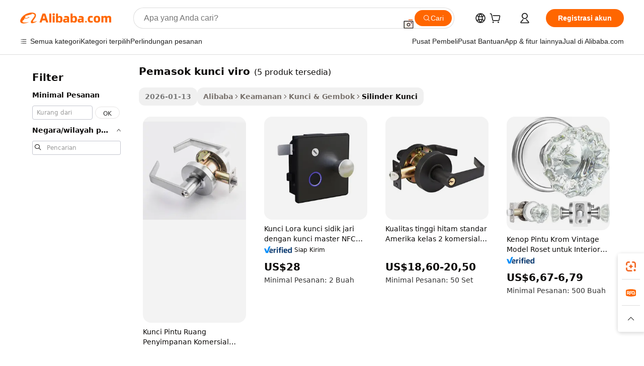

--- FILE ---
content_type: text/html;charset=UTF-8
request_url: https://indonesian.alibaba.com/g/viro-lock-supplier.html
body_size: 62548
content:

<!-- screen_content -->

    <!-- tangram:5410 begin-->
    <!-- tangram:529998 begin-->

<!DOCTYPE html>
<html lang="id" dir="ltr">
  <head>
        <script>
      window.__BB = {
        scene: window.__bb_scene || 'traffic-free-goods'
      };
      window.__BB.BB_CWV_IGNORE = {
          lcp_element: ['#icbu-buyer-pc-top-banner'],
          lcp_url: [],
        };
      window._timing = {}
      window._timing.first_start = Date.now();
      window.needLoginInspiration = Boolean(false);
      // 变量用于标记页面首次可见时间
      let firstVisibleTime = null;
      if (typeof document.hidden !== 'undefined') {
        // 页面首次加载时直接统计
        if (!document.hidden) {
          firstVisibleTime = Date.now();
          window.__BB_timex = 1
        } else {
          // 页面不可见时监听 visibilitychange 事件
          document.addEventListener('visibilitychange', () => {
            if (!document.hidden) {
              firstVisibleTime = Date.now();
              window.__BB_timex = firstVisibleTime - window.performance.timing.navigationStart
              window.__BB.firstVisibleTime = window.__BB_timex
              console.log("Page became visible after "+ window.__BB_timex + " ms");
            }
          }, { once: true });  // 确保只触发一次
        }
      } else {
        console.warn('Page Visibility API is not supported in this browser.');
      }
    </script>
        <meta name="data-spm" content="a2700">
        <meta name="aplus-xplug" content="NONE">
        <meta name="aplus-icbu-disable-umid" content="1">
        <meta name="google-translate-customization" content="9de59014edaf3b99-22e1cf3b5ca21786-g00bb439a5e9e5f8f-f">
    <meta name="yandex-verification" content="25a76ba8e4443bb3" />
    <meta name="msvalidate.01" content="E3FBF0E89B724C30844BF17C59608E8F" />
    <meta name="viewport" content="width=device-width, initial-scale=1.0, maximum-scale=5.0, user-scalable=yes">
        <link rel="preconnect" href="https://s.alicdn.com/" crossorigin>
    <link rel="dns-prefetch" href="https://s.alicdn.com">
                        <link rel="preload" href="" as="image">
        <link rel="preload" href="https://s.alicdn.com/@g/alilog/??aplus_plugin_icbufront/index.js,mlog/aplus_v2.js" as="script">
        <link rel="preload" href="https://s.alicdn.com/@img/imgextra/i2/O1CN0153JdbU26g4bILVOyC_!!6000000007690-2-tps-418-58.png" as="image">
        <script>
            window.__APLUS_ABRATE__ = {
        perf_group: 'control',
        scene: "traffic-free-goods",
      };
    </script>
    <meta name="aplus-mmstat-timeout" content="15000">
        <meta content="text/html; charset=utf-8" http-equiv="Content-Type">
          <title>Amankan Bisnis Anda dengan Solusi pemasok kunci viro Berkualitas Tinggi</title>
      <meta name="keywords" content="smart lock,hotel lock,smart door lock">
      <meta name="description" content="Jaga keamanan rumah dan perusahaan dengan pemasok kunci viro yang kokoh dan tahan terhadap upaya pembobolan dan paksaan. Kunci-kunci ini bekerja dengan lancar selama bertahun-tahun dan dilengkapi dengan fitur-fitur baru untuk menghentikan penyusup, persis seperti yang dibutuhkan oleh perusahaan-perusahaan global untuk persediaan.">
            <meta name="pagetiming-rate" content="9">
      <meta name="pagetiming-resource-rate" content="4">
                    <link rel="canonical" href="https://indonesian.alibaba.com/g/viro-lock-supplier.html">
                              <link rel="alternate" hreflang="fr" href="https://french.alibaba.com/g/viro-lock-supplier.html">
                  <link rel="alternate" hreflang="de" href="https://german.alibaba.com/g/viro-lock-supplier.html">
                  <link rel="alternate" hreflang="pt" href="https://portuguese.alibaba.com/g/viro-lock-supplier.html">
                  <link rel="alternate" hreflang="it" href="https://italian.alibaba.com/g/viro-lock-supplier.html">
                  <link rel="alternate" hreflang="es" href="https://spanish.alibaba.com/g/viro-lock-supplier.html">
                  <link rel="alternate" hreflang="ru" href="https://russian.alibaba.com/g/viro-lock-supplier.html">
                  <link rel="alternate" hreflang="ko" href="https://korean.alibaba.com/g/viro-lock-supplier.html">
                  <link rel="alternate" hreflang="ar" href="https://arabic.alibaba.com/g/viro-lock-supplier.html">
                  <link rel="alternate" hreflang="ja" href="https://japanese.alibaba.com/g/viro-lock-supplier.html">
                  <link rel="alternate" hreflang="tr" href="https://turkish.alibaba.com/g/viro-lock-supplier.html">
                  <link rel="alternate" hreflang="th" href="https://thai.alibaba.com/g/viro-lock-supplier.html">
                  <link rel="alternate" hreflang="vi" href="https://vietnamese.alibaba.com/g/viro-lock-supplier.html">
                  <link rel="alternate" hreflang="nl" href="https://dutch.alibaba.com/g/viro-lock-supplier.html">
                  <link rel="alternate" hreflang="he" href="https://hebrew.alibaba.com/g/viro-lock-supplier.html">
                  <link rel="alternate" hreflang="id" href="https://indonesian.alibaba.com/g/viro-lock-supplier.html">
                  <link rel="alternate" hreflang="hi" href="https://hindi.alibaba.com/g/viro-lock-supplier.html">
                  <link rel="alternate" hreflang="en" href="https://www.alibaba.com/showroom/viro-lock-supplier.html">
                  <link rel="alternate" hreflang="zh" href="https://chinese.alibaba.com/g/viro-lock-supplier.html">
                  <link rel="alternate" hreflang="x-default" href="https://www.alibaba.com/showroom/viro-lock-supplier.html">
                                        <script>
      // Aplus 配置自动打点
      var queue = window.goldlog_queue || (window.goldlog_queue = []);
      var tags = ["button", "a", "div", "span", "i", "svg", "input", "li", "tr"];
      queue.push(
        {
          action: 'goldlog.appendMetaInfo',
          arguments: [
            'aplus-auto-exp',
            [
              {
                logkey: '/sc.ug_msite.new_product_exp',
                cssSelector: '[data-spm-exp]',
                props: ["data-spm-exp"],
              },
              {
                logkey: '/sc.ug_pc.seolist_product_exp',
                cssSelector: '.traffic-card-gallery',
                props: ["data-spm-exp"],
              }
            ]
          ]
        }
      )
      queue.push({
        action: 'goldlog.setMetaInfo',
        arguments: ['aplus-auto-clk', JSON.stringify(tags.map(tag =>({
          "logkey": "/sc.ug_msite.new_product_clk",
          tag,
          "filter": "data-spm-clk",
          "props": ["data-spm-clk"]
        })))],
      });
    </script>
  </head>
  <div id="icbu-header"><div id="the-new-header" data-version="4.4.0" data-tnh-auto-exp="tnh-expose" data-scenes="search-products" style="position: relative;background-color: #fff;border-bottom: 1px solid #ddd;box-sizing: border-box; font-family:Inter,SF Pro Text,Roboto,Helvetica Neue,Helvetica,Tahoma,Arial,PingFang SC,Microsoft YaHei;"><div style="display: flex;align-items:center;height: 72px;min-width: 1200px;max-width: 1580px;margin: 0 auto;padding: 0 40px;box-sizing: border-box;"><img style="height: 29px; width: 209px;" src="https://s.alicdn.com/@img/imgextra/i2/O1CN0153JdbU26g4bILVOyC_!!6000000007690-2-tps-418-58.png" alt="" /></div><div style="min-width: 1200px;max-width: 1580px;margin: 0 auto;overflow: hidden;font-size: 14px;display: flex;justify-content: space-between;padding: 0 40px;box-sizing: border-box;"><div style="display: flex; align-items: center; justify-content: space-between"><div style="position: relative; height: 36px; padding: 0 28px 0 20px">All categories</div><div style="position: relative; height: 36px; padding-right: 28px">Featured selections</div><div style="position: relative; height: 36px">Trade Assurance</div></div><div style="display: flex; align-items: center; justify-content: space-between"><div style="position: relative; height: 36px; padding-right: 28px">Buyer Central</div><div style="position: relative; height: 36px; padding-right: 28px">Help Center</div><div style="position: relative; height: 36px; padding-right: 28px">Get the app</div><div style="position: relative; height: 36px">Become a supplier</div></div></div></div></div></div>
  <body data-spm="7724857" style="min-height: calc(100vh + 1px)"><script 
id="beacon-aplus"   
src="//s.alicdn.com/@g/alilog/??aplus_plugin_icbufront/index.js,mlog/aplus_v2.js"
exparams="aplus=async&userid=&aplus&ali_beacon_id=&ali_apache_id=&ali_apache_track=&ali_apache_tracktmp=&eagleeye_traceid=2101c1a517690362750517652e1063&ip=52%2e14%2e249%2e80&dmtrack_c={ali%5fresin%5ftrace%3dse%5frst%3dnull%7csp%5fviewtype%3dY%7cset%3d3%7cser%3d1007%7cpageId%3da76f68f3aa39484f80876353f029ac4b%7cm%5fpageid%3dnull%7cpvmi%3def1c64caac08472197fa12d1b2ac87cd%7csek%5fsepd%3dpemasok%2bkunci%2bviro%7csek%3dviro%2block%2bsupplier%7cse%5fpn%3d1%7cp4pid%3d177dafb1%2d3464%2d447a%2da2ea%2ddaa486bad7b9%7csclkid%3dnull%7cforecast%5fpost%5fcate%3dnull%7cseo%5fnew%5fuser%5fflag%3dfalse%7ccategoryId%3d201151614%7cseo%5fsearch%5fmodel%5fupgrade%5fv2%3d2025070801%7cseo%5fmodule%5fcard%5f20240624%3d202406242%7clong%5ftext%5fgoogle%5ftranslate%5fv2%3d2407142%7cseo%5fcontent%5ftd%5fbottom%5ftext%5fupdate%5fkey%3d2025070801%7cseo%5fsearch%5fmodel%5fupgrade%5fv3%3d2025072201%7cseo%5fsearch%5fmodel%5fmulti%5fupgrade%5fv3%3d2025081101%7cdamo%5falt%5freplace%3dnull%7cwap%5fcross%3d2007659%7cwap%5fcs%5faction%3d2005494%7cAPP%5fVisitor%5fActive%3d26699%7cseo%5fshowroom%5fgoods%5fmix%3d2005244%7cseo%5fdefault%5fcached%5flong%5ftext%5ffrom%5fnew%5fkeyword%5fstep%3d2024122502%7cshowroom%5fgeneral%5ftemplate%3d2005292%7cwap%5fcs%5ftext%3dnull%7cstructured%5fdata%3d2025052702%7cseo%5fmulti%5fstyle%5ftext%5fupdate%3d2511181%7cpc%5fnew%5fheader%3dnull%7cseo%5fmeta%5fcate%5ftemplate%5fv1%3d2025042401%7cseo%5fmeta%5ftd%5fsearch%5fkeyword%5fstep%5fv1%3d2025040999%7cseo%5fshowroom%5fbiz%5fbabablog%3d2809001%7cshowroom%5fft%5flong%5ftext%5fbaks%3d80802%7cAPP%5fGrowing%5fBuyer%5fHigh%5fIntent%5fActive%3d25488%7cshowroom%5fpc%5fv2019%3d2104%7cAPP%5fProspecting%5fBuyer%3d26712%7ccache%5fcontrol%3dnull%7cAPP%5fChurned%5fCore%5fBuyer%3d25502%7cseo%5fdefault%5fcached%5flong%5ftext%5fstep%3d24110802%7camp%5flighthouse%5fscore%5fimage%3d19657%7cseo%5fft%5ftranslate%5fgemini%3d25012003%7cwap%5fnode%5fssr%3d2015725%7cdataphant%5fopen%3d27030%7clongtext%5fmulti%5fstyle%5fexpand%5frussian%3d2510141%7cseo%5flongtext%5fgoogle%5fdata%5fsection%3d25021702%7cindustry%5fpopular%5ffloor%3dnull%7cwap%5fad%5fgoods%5fproduct%5finterval%3dnull%7cseo%5fgoods%5fbootom%5fwholesale%5flink%3dnull%7cseo%5fmiddle%5fwholesale%5flink%3d2486164%7cseo%5fkeyword%5faatest%3d16%7cft%5flong%5ftext%5fenpand%5fstep2%3d121602%7cseo%5fft%5flongtext%5fexpand%5fstep3%3d25012102%7cseo%5fwap%5fheadercard%3d2006288%7cAPP%5fChurned%5fInactive%5fVisitor%3d25496%7cAPP%5fGrowing%5fBuyer%5fHigh%5fIntent%5fInactive%3d25484%7cseo%5fmeta%5ftd%5fmulti%5fkey%3d2025061801%7ctop%5frecommend%5f20250120%3d202501201%7clongtext%5fmulti%5fstyle%5fexpand%5ffrench%5fcopy%3d25091802%7clongtext%5fmulti%5fstyle%5fexpand%5ffrench%5fcopy%5fcopy%3d25092502%7cseo%5ffloor%5fexp%3dnull%7cseo%5fshowroom%5falgo%5flink%3d17764%7cseo%5fmeta%5ftd%5faib%5fgeneral%5fkey%3d2025091901%7ccountry%5findustry%3d202311033%7cshowroom%5fft%5flong%5ftext%5fenpand%5fstep1%3d101102%7cseo%5fshowroom%5fnorel%3dnull%7cplp%5fstyle%5f25%5fpc%3d202505222%7cseo%5fggs%5flayer%3d10010%7cquery%5fmutil%5flang%5ftranslate%3d2025060300%7cAPP%5fChurned%5fBuyer%3d25468%7cstream%5frender%5fperf%5fopt%3d2309181%7cwap%5fgoods%3d2007383%7cseo%5fshowroom%5fsimilar%5f20240614%3d202406142%7cchinese%5fopen%3d6307%7cquery%5fgpt%5ftranslate%3d20240820%7cad%5fproduct%5finterval%3dnull%7camp%5fto%5fpwa%3d2007359%7cplp%5faib%5fmulti%5fai%5fmeta%3d20250401%7cwap%5fsupplier%5fcontent%3dnull%7cpc%5ffree%5frefactoring%3d20220315%7csso%5foem%5ffloor%3d30031%7cAPP%5fGrowing%5fBuyer%5fInactive%3d25476%7cseo%5fpc%5fnew%5fview%5f20240807%3d202408072%7cseo%5fbottom%5ftext%5fentity%5fkey%5fcopy%3d2025062400%7cstream%5frender%3d433763%7cseo%5fmodule%5fcard%5f20240424%3d202404241%7cseo%5ftitle%5freplace%5f20191226%3d5841%7clongtext%5fmulti%5fstyle%5fexpand%3d25090802%7cgoogleweblight%3d6516%7clighthouse%5fbase64%3dnull%7cAPP%5fProspecting%5fBuyer%5fActive%3d26719%7cad%5fgoods%5fproduct%5finterval%3dnull%7cseo%5fbottom%5fdeep%5fextend%5fkw%5fkey%3d2025071101%7clongtext%5fmulti%5fstyle%5fexpand%5fturkish%3d25102802%7cilink%5fuv%3d20240911%7cwap%5flist%5fwakeup%3d2005832%7ctpp%5fcrosslink%5fpc%3d20205311%7cseo%5ftop%5fbooth%3d18501%7cAPP%5fGrowing%5fBuyer%5fLess%5fActive%3d25472%7cseo%5fsearch%5fmodel%5fupgrade%5frank%3d2025092401%7cgoodslayer%3d7977%7cft%5flong%5ftext%5ftranslate%5fexpand%5fstep1%3d24110802%7cseo%5fheaderstyle%5ftraffic%5fkey%5fv1%3d2025072100%7ccrosslink%5fswitch%3d2008141%7cp4p%5foutline%3d20240328%7cseo%5fmeta%5ftd%5faib%5fv2%5fkey%3d2025091800%7crts%5fmulti%3d2008404%7cseo%5fad%5foptimization%5fkey%5fv2%3d2025072300%7cAPP%5fVisitor%5fLess%5fActive%3d26698%7cseo%5fsearch%5franker%5fid%3d2025112401%7cplp%5fstyle%5f25%3d202505192%7ccdn%5fvm%3d2007368%7cwap%5fad%5fproduct%5finterval%3dnull%7cseo%5fsearch%5fmodel%5fmulti%5fupgrade%5frank%3d2025092401%7cpc%5fcard%5fshare%3d2025081201%7cAPP%5fGrowing%5fBuyer%5fHigh%5fIntent%5fLess%5fActive%3d25480%7cgoods%5ftitle%5fsubstitute%3d9616%7cwap%5fscreen%5fexp%3d2025081400%7creact%5fheader%5ftest%3d202502182%7cpc%5fcs%5fcolor%3d2005788%7cshowroom%5fft%5flong%5ftext%5ftest%3d72502%7cone%5ftap%5flogin%5fABTest%3d202308153%7cseo%5fhyh%5fshow%5ftags%3d9867%7cplp%5fstructured%5fdata%3d2508182%7cguide%5fdelete%3d2008526%7cseo%5findustry%5ftemplate%3dnull%7cseo%5fmeta%5ftd%5fmulti%5fes%5fkey%3d2025073101%7cseo%5fshowroom%5fdata%5fmix%3d19888%7csso%5ftop%5franking%5ffloor%3d20031%7cseo%5ftd%5fdeep%5fupgrade%5fkey%5fv3%3d2025081101%7cwap%5fue%5fone%3d2025111401%7cshowroom%5fto%5frts%5flink%3d2008480%7ccountrysearch%5ftest%3dnull%7cseo%5fplp%5fdate%5fv2%3d2025102702%7cchannel%5famp%5fto%5fpwa%3dnull%7cseo%5fmulti%5fstyles%5flong%5ftext%3d2503172%7cseo%5fmeta%5ftext%5fmutli%5fcate%5ftemplate%5fv1%3d2025080801%7cseo%5fdefault%5fcached%5fmutil%5flong%5ftext%5fstep%3d24110436%7cseo%5faction%5fpoint%5ftype%3d22823%7cseo%5faib%5ftd%5flaunch%5f20240828%5fcopy%3d202408282%7cseo%5fshowroom%5fwholesale%5flink%3dnull%7cseo%5fperf%5fimprove%3d2023999%7cseo%5fwap%5flist%5fbounce%5f01%3d2063%7cseo%5fwap%5flist%5fbounce%5f02%3d2128%7cAPP%5fGrowing%5fBuyer%5fActive%3d25492%7cvideolayer%3d7105%7cvideo%5fplay%3dnull%7cAPP%5fChurned%5fMember%5fInactive%3d25501%7cseo%5fgoogle%5fnew%5fstruct%3d438326%7cicbu%5falgo%5fp4p%5fseo%5fad%3d2025072300%7ctpp%5ftrace%3dseoKeyword%2dseoKeyword%5fv3%2dbase%2dORIGINAL}&pageid=340ef9502101e3611769036275&hn=ensearchweb033001227097%2erg%2dus%2deast%2eus44&asid=AQAAAADzWXFpAvMeDQAAAACd5sYDZvXPrA==&treq=&tres=" async>
</script>
                        <!-- tangram:7430 begin-->
 <style>
   .traffic-card-gallery {display: flex;position: relative;flex-direction: column;justify-content: flex-start;border-radius: 0.5rem;background-color: #fff;padding: 0.5rem 0.5rem 1rem;overflow: hidden;font-size: 0.75rem;line-height: 1rem;}
   .product-price {
     b {
       font-size: 22px;
     }
   }
 </style>
<!-- tangram:7430 end-->
            <style>.component-left-filter-callback{display:flex;position:relative;margin-top:10px;height:1200px}.component-left-filter-callback img{width:200px}.component-left-filter-callback i{position:absolute;top:5%;left:50%}.related-search-wrapper{padding:.5rem;--tw-bg-opacity: 1;background-color:#fff;background-color:rgba(255,255,255,var(--tw-bg-opacity, 1));border-width:1px;border-color:var(--input)}.related-search-wrapper .related-search-box{margin:12px 16px}.related-search-wrapper .related-search-box .related-search-title{display:inline;float:start;color:#666;word-wrap:break-word;margin-right:12px;width:13%}.related-search-wrapper .related-search-box .related-search-content{display:flex;flex-wrap:wrap}.related-search-wrapper .related-search-box .related-search-content .related-search-link{margin-right:12px;width:23%;overflow:hidden;color:#666;text-overflow:ellipsis;white-space:nowrap}.product-title img{margin-right:.5rem;display:inline-block;height:1rem;vertical-align:sub}.product-price b{font-size:22px}.similar-icon{position:absolute;bottom:12px;z-index:2;right:12px}.rfq-card{display:inline-block;position:relative;box-sizing:border-box;margin-bottom:36px}.rfq-card .rfq-card-content{display:flex;position:relative;flex-direction:column;align-items:flex-start;background-size:cover;background-color:#fff;padding:12px;width:100%;height:100%}.rfq-card .rfq-card-content .rfq-card-icon{margin-top:50px}.rfq-card .rfq-card-content .rfq-card-icon img{width:45px}.rfq-card .rfq-card-content .rfq-card-top-title{margin-top:14px;color:#222;font-weight:400;font-size:16px}.rfq-card .rfq-card-content .rfq-card-title{margin-top:24px;color:#333;font-weight:800;font-size:20px}.rfq-card .rfq-card-content .rfq-card-input-box{margin-top:24px;width:100%}.rfq-card .rfq-card-content .rfq-card-input-box textarea{box-sizing:border-box;border:1px solid #ddd;border-radius:4px;background-color:#fff;padding:9px 12px;width:100%;height:88px;resize:none;color:#666;font-weight:400;font-size:13px;font-family:inherit}.rfq-card .rfq-card-content .rfq-card-button{margin-top:24px;border:1px solid #666;border-radius:16px;background-color:#fff;width:67%;color:#000;font-weight:700;font-size:14px;line-height:30px;text-align:center}[data-modulename^=ProductList-] div{contain-intrinsic-size:auto 500px}.traffic-card-gallery:hover{--tw-shadow: 0px 2px 6px 2px rgba(0,0,0,.12157);--tw-shadow-colored: 0px 2px 6px 2px var(--tw-shadow-color);box-shadow:0 0 #0000,0 0 #0000,0 2px 6px 2px #0000001f;box-shadow:var(--tw-ring-offset-shadow, 0 0 rgba(0,0,0,0)),var(--tw-ring-shadow, 0 0 rgba(0,0,0,0)),var(--tw-shadow);z-index:10}.traffic-card-gallery{position:relative;display:flex;flex-direction:column;justify-content:flex-start;overflow:hidden;border-radius:.75rem;--tw-bg-opacity: 1;background-color:#fff;background-color:rgba(255,255,255,var(--tw-bg-opacity, 1));padding:.5rem;font-size:.75rem;line-height:1rem}.traffic-card-list{position:relative;display:flex;height:292px;flex-direction:row;justify-content:flex-start;overflow:hidden;border-bottom-width:1px;--tw-bg-opacity: 1;background-color:#fff;background-color:rgba(255,255,255,var(--tw-bg-opacity, 1));padding:1rem;font-size:.75rem;line-height:1rem}.traffic-card-g-industry:hover{--tw-shadow: 0 0 10px rgba(0,0,0,.1);--tw-shadow-colored: 0 0 10px var(--tw-shadow-color);box-shadow:0 0 #0000,0 0 #0000,0 0 10px #0000001a;box-shadow:var(--tw-ring-offset-shadow, 0 0 rgba(0,0,0,0)),var(--tw-ring-shadow, 0 0 rgba(0,0,0,0)),var(--tw-shadow)}.traffic-card-g-industry{position:relative;border-radius:var(--radius);--tw-bg-opacity: 1;background-color:#fff;background-color:rgba(255,255,255,var(--tw-bg-opacity, 1));padding:1.25rem .75rem .75rem;font-size:.875rem;line-height:1.25rem}.module-filter-section-wrapper{max-height:none!important;overflow-x:hidden}*,:before,:after{--tw-border-spacing-x: 0;--tw-border-spacing-y: 0;--tw-translate-x: 0;--tw-translate-y: 0;--tw-rotate: 0;--tw-skew-x: 0;--tw-skew-y: 0;--tw-scale-x: 1;--tw-scale-y: 1;--tw-pan-x: ;--tw-pan-y: ;--tw-pinch-zoom: ;--tw-scroll-snap-strictness: proximity;--tw-gradient-from-position: ;--tw-gradient-via-position: ;--tw-gradient-to-position: ;--tw-ordinal: ;--tw-slashed-zero: ;--tw-numeric-figure: ;--tw-numeric-spacing: ;--tw-numeric-fraction: ;--tw-ring-inset: ;--tw-ring-offset-width: 0px;--tw-ring-offset-color: #fff;--tw-ring-color: rgba(59, 130, 246, .5);--tw-ring-offset-shadow: 0 0 rgba(0,0,0,0);--tw-ring-shadow: 0 0 rgba(0,0,0,0);--tw-shadow: 0 0 rgba(0,0,0,0);--tw-shadow-colored: 0 0 rgba(0,0,0,0);--tw-blur: ;--tw-brightness: ;--tw-contrast: ;--tw-grayscale: ;--tw-hue-rotate: ;--tw-invert: ;--tw-saturate: ;--tw-sepia: ;--tw-drop-shadow: ;--tw-backdrop-blur: ;--tw-backdrop-brightness: ;--tw-backdrop-contrast: ;--tw-backdrop-grayscale: ;--tw-backdrop-hue-rotate: ;--tw-backdrop-invert: ;--tw-backdrop-opacity: ;--tw-backdrop-saturate: ;--tw-backdrop-sepia: ;--tw-contain-size: ;--tw-contain-layout: ;--tw-contain-paint: ;--tw-contain-style: }::backdrop{--tw-border-spacing-x: 0;--tw-border-spacing-y: 0;--tw-translate-x: 0;--tw-translate-y: 0;--tw-rotate: 0;--tw-skew-x: 0;--tw-skew-y: 0;--tw-scale-x: 1;--tw-scale-y: 1;--tw-pan-x: ;--tw-pan-y: ;--tw-pinch-zoom: ;--tw-scroll-snap-strictness: proximity;--tw-gradient-from-position: ;--tw-gradient-via-position: ;--tw-gradient-to-position: ;--tw-ordinal: ;--tw-slashed-zero: ;--tw-numeric-figure: ;--tw-numeric-spacing: ;--tw-numeric-fraction: ;--tw-ring-inset: ;--tw-ring-offset-width: 0px;--tw-ring-offset-color: #fff;--tw-ring-color: rgba(59, 130, 246, .5);--tw-ring-offset-shadow: 0 0 rgba(0,0,0,0);--tw-ring-shadow: 0 0 rgba(0,0,0,0);--tw-shadow: 0 0 rgba(0,0,0,0);--tw-shadow-colored: 0 0 rgba(0,0,0,0);--tw-blur: ;--tw-brightness: ;--tw-contrast: ;--tw-grayscale: ;--tw-hue-rotate: ;--tw-invert: ;--tw-saturate: ;--tw-sepia: ;--tw-drop-shadow: ;--tw-backdrop-blur: ;--tw-backdrop-brightness: ;--tw-backdrop-contrast: ;--tw-backdrop-grayscale: ;--tw-backdrop-hue-rotate: ;--tw-backdrop-invert: ;--tw-backdrop-opacity: ;--tw-backdrop-saturate: ;--tw-backdrop-sepia: ;--tw-contain-size: ;--tw-contain-layout: ;--tw-contain-paint: ;--tw-contain-style: }*,:before,:after{box-sizing:border-box;border-width:0;border-style:solid;border-color:#e5e7eb}:before,:after{--tw-content: ""}html,:host{line-height:1.5;-webkit-text-size-adjust:100%;-moz-tab-size:4;-o-tab-size:4;tab-size:4;font-family:ui-sans-serif,system-ui,-apple-system,Segoe UI,Roboto,Ubuntu,Cantarell,Noto Sans,sans-serif,"Apple Color Emoji","Segoe UI Emoji",Segoe UI Symbol,"Noto Color Emoji";font-feature-settings:normal;font-variation-settings:normal;-webkit-tap-highlight-color:transparent}body{margin:0;line-height:inherit}hr{height:0;color:inherit;border-top-width:1px}abbr:where([title]){text-decoration:underline;-webkit-text-decoration:underline dotted;text-decoration:underline dotted}h1,h2,h3,h4,h5,h6{font-size:inherit;font-weight:inherit}a{color:inherit;text-decoration:inherit}b,strong{font-weight:bolder}code,kbd,samp,pre{font-family:ui-monospace,SFMono-Regular,Menlo,Monaco,Consolas,Liberation Mono,Courier New,monospace;font-feature-settings:normal;font-variation-settings:normal;font-size:1em}small{font-size:80%}sub,sup{font-size:75%;line-height:0;position:relative;vertical-align:baseline}sub{bottom:-.25em}sup{top:-.5em}table{text-indent:0;border-color:inherit;border-collapse:collapse}button,input,optgroup,select,textarea{font-family:inherit;font-feature-settings:inherit;font-variation-settings:inherit;font-size:100%;font-weight:inherit;line-height:inherit;letter-spacing:inherit;color:inherit;margin:0;padding:0}button,select{text-transform:none}button,input:where([type=button]),input:where([type=reset]),input:where([type=submit]){-webkit-appearance:button;background-color:transparent;background-image:none}:-moz-focusring{outline:auto}:-moz-ui-invalid{box-shadow:none}progress{vertical-align:baseline}::-webkit-inner-spin-button,::-webkit-outer-spin-button{height:auto}[type=search]{-webkit-appearance:textfield;outline-offset:-2px}::-webkit-search-decoration{-webkit-appearance:none}::-webkit-file-upload-button{-webkit-appearance:button;font:inherit}summary{display:list-item}blockquote,dl,dd,h1,h2,h3,h4,h5,h6,hr,figure,p,pre{margin:0}fieldset{margin:0;padding:0}legend{padding:0}ol,ul,menu{list-style:none;margin:0;padding:0}dialog{padding:0}textarea{resize:vertical}input::-moz-placeholder,textarea::-moz-placeholder{opacity:1;color:#9ca3af}input::placeholder,textarea::placeholder{opacity:1;color:#9ca3af}button,[role=button]{cursor:pointer}:disabled{cursor:default}img,svg,video,canvas,audio,iframe,embed,object{display:block;vertical-align:middle}img,video{max-width:100%;height:auto}[hidden]:where(:not([hidden=until-found])){display:none}:root{--background: hsl(0, 0%, 100%);--foreground: hsl(20, 14.3%, 4.1%);--card: hsl(0, 0%, 100%);--card-foreground: hsl(20, 14.3%, 4.1%);--popover: hsl(0, 0%, 100%);--popover-foreground: hsl(20, 14.3%, 4.1%);--primary: hsl(24, 100%, 50%);--primary-foreground: hsl(60, 9.1%, 97.8%);--secondary: hsl(60, 4.8%, 95.9%);--secondary-foreground: #333;--muted: hsl(60, 4.8%, 95.9%);--muted-foreground: hsl(25, 5.3%, 44.7%);--accent: hsl(60, 4.8%, 95.9%);--accent-foreground: hsl(24, 9.8%, 10%);--destructive: hsl(0, 84.2%, 60.2%);--destructive-foreground: hsl(60, 9.1%, 97.8%);--border: hsl(20, 5.9%, 90%);--input: hsl(20, 5.9%, 90%);--ring: hsl(24.6, 95%, 53.1%);--radius: 1rem}.dark{--background: hsl(20, 14.3%, 4.1%);--foreground: hsl(60, 9.1%, 97.8%);--card: hsl(20, 14.3%, 4.1%);--card-foreground: hsl(60, 9.1%, 97.8%);--popover: hsl(20, 14.3%, 4.1%);--popover-foreground: hsl(60, 9.1%, 97.8%);--primary: hsl(20.5, 90.2%, 48.2%);--primary-foreground: hsl(60, 9.1%, 97.8%);--secondary: hsl(12, 6.5%, 15.1%);--secondary-foreground: hsl(60, 9.1%, 97.8%);--muted: hsl(12, 6.5%, 15.1%);--muted-foreground: hsl(24, 5.4%, 63.9%);--accent: hsl(12, 6.5%, 15.1%);--accent-foreground: hsl(60, 9.1%, 97.8%);--destructive: hsl(0, 72.2%, 50.6%);--destructive-foreground: hsl(60, 9.1%, 97.8%);--border: hsl(12, 6.5%, 15.1%);--input: hsl(12, 6.5%, 15.1%);--ring: hsl(20.5, 90.2%, 48.2%)}*{border-color:#e7e5e4;border-color:var(--border)}body{background-color:#fff;background-color:var(--background);color:#0c0a09;color:var(--foreground)}.il-sr-only{position:absolute;width:1px;height:1px;padding:0;margin:-1px;overflow:hidden;clip:rect(0,0,0,0);white-space:nowrap;border-width:0}.il-invisible{visibility:hidden}.il-fixed{position:fixed}.il-absolute{position:absolute}.il-relative{position:relative}.il-sticky{position:sticky}.il-inset-0{inset:0}.il--bottom-12{bottom:-3rem}.il--top-12{top:-3rem}.il-bottom-0{bottom:0}.il-bottom-2{bottom:.5rem}.il-bottom-3{bottom:.75rem}.il-bottom-4{bottom:1rem}.il-end-0{right:0}.il-end-2{right:.5rem}.il-end-3{right:.75rem}.il-end-4{right:1rem}.il-left-0{left:0}.il-left-3{left:.75rem}.il-right-0{right:0}.il-right-2{right:.5rem}.il-right-3{right:.75rem}.il-start-0{left:0}.il-start-1\/2{left:50%}.il-start-2{left:.5rem}.il-start-3{left:.75rem}.il-start-\[50\%\]{left:50%}.il-top-0{top:0}.il-top-1\/2{top:50%}.il-top-16{top:4rem}.il-top-4{top:1rem}.il-top-\[50\%\]{top:50%}.il-z-10{z-index:10}.il-z-50{z-index:50}.il-z-\[9999\]{z-index:9999}.il-col-span-4{grid-column:span 4 / span 4}.il-m-0{margin:0}.il-m-3{margin:.75rem}.il-m-auto{margin:auto}.il-mx-auto{margin-left:auto;margin-right:auto}.il-my-3{margin-top:.75rem;margin-bottom:.75rem}.il-my-5{margin-top:1.25rem;margin-bottom:1.25rem}.il-my-auto{margin-top:auto;margin-bottom:auto}.\!il-mb-4{margin-bottom:1rem!important}.il--mt-4{margin-top:-1rem}.il-mb-0{margin-bottom:0}.il-mb-1{margin-bottom:.25rem}.il-mb-2{margin-bottom:.5rem}.il-mb-3{margin-bottom:.75rem}.il-mb-4{margin-bottom:1rem}.il-mb-5{margin-bottom:1.25rem}.il-mb-6{margin-bottom:1.5rem}.il-mb-8{margin-bottom:2rem}.il-mb-\[-0\.75rem\]{margin-bottom:-.75rem}.il-mb-\[0\.125rem\]{margin-bottom:.125rem}.il-me-1{margin-right:.25rem}.il-me-2{margin-right:.5rem}.il-me-3{margin-right:.75rem}.il-me-auto{margin-right:auto}.il-mr-1{margin-right:.25rem}.il-mr-2{margin-right:.5rem}.il-ms-1{margin-left:.25rem}.il-ms-4{margin-left:1rem}.il-ms-5{margin-left:1.25rem}.il-ms-8{margin-left:2rem}.il-ms-\[\.375rem\]{margin-left:.375rem}.il-ms-auto{margin-left:auto}.il-mt-0{margin-top:0}.il-mt-0\.5{margin-top:.125rem}.il-mt-1{margin-top:.25rem}.il-mt-2{margin-top:.5rem}.il-mt-3{margin-top:.75rem}.il-mt-4{margin-top:1rem}.il-mt-6{margin-top:1.5rem}.il-line-clamp-1{overflow:hidden;display:-webkit-box;-webkit-box-orient:vertical;-webkit-line-clamp:1}.il-line-clamp-2{overflow:hidden;display:-webkit-box;-webkit-box-orient:vertical;-webkit-line-clamp:2}.il-line-clamp-6{overflow:hidden;display:-webkit-box;-webkit-box-orient:vertical;-webkit-line-clamp:6}.il-inline-block{display:inline-block}.il-inline{display:inline}.il-flex{display:flex}.il-inline-flex{display:inline-flex}.il-grid{display:grid}.il-aspect-square{aspect-ratio:1 / 1}.il-size-5{width:1.25rem;height:1.25rem}.il-h-1{height:.25rem}.il-h-10{height:2.5rem}.il-h-11{height:2.75rem}.il-h-20{height:5rem}.il-h-24{height:6rem}.il-h-3\.5{height:.875rem}.il-h-4{height:1rem}.il-h-40{height:10rem}.il-h-6{height:1.5rem}.il-h-8{height:2rem}.il-h-9{height:2.25rem}.il-h-\[150px\]{height:150px}.il-h-\[152px\]{height:152px}.il-h-\[18\.25rem\]{height:18.25rem}.il-h-\[292px\]{height:292px}.il-h-\[600px\]{height:600px}.il-h-auto{height:auto}.il-h-fit{height:-moz-fit-content;height:fit-content}.il-h-full{height:100%}.il-h-screen{height:100vh}.il-max-h-\[100vh\]{max-height:100vh}.il-w-1\/2{width:50%}.il-w-10{width:2.5rem}.il-w-10\/12{width:83.333333%}.il-w-4{width:1rem}.il-w-6{width:1.5rem}.il-w-64{width:16rem}.il-w-7\/12{width:58.333333%}.il-w-72{width:18rem}.il-w-8{width:2rem}.il-w-8\/12{width:66.666667%}.il-w-9{width:2.25rem}.il-w-9\/12{width:75%}.il-w-\[200px\]{width:200px}.il-w-\[84px\]{width:84px}.il-w-fit{width:-moz-fit-content;width:fit-content}.il-w-full{width:100%}.il-w-screen{width:100vw}.il-min-w-0{min-width:0px}.il-min-w-3{min-width:.75rem}.il-min-w-\[1200px\]{min-width:1200px}.il-max-w-\[1000px\]{max-width:1000px}.il-max-w-\[1580px\]{max-width:1580px}.il-max-w-full{max-width:100%}.il-max-w-lg{max-width:32rem}.il-flex-1{flex:1 1 0%}.il-flex-shrink-0,.il-shrink-0{flex-shrink:0}.il-flex-grow-0,.il-grow-0{flex-grow:0}.il-basis-24{flex-basis:6rem}.il-basis-full{flex-basis:100%}.il-origin-\[--radix-tooltip-content-transform-origin\]{transform-origin:var(--radix-tooltip-content-transform-origin)}.il--translate-x-1\/2{--tw-translate-x: -50%;transform:translate(-50%,var(--tw-translate-y)) rotate(var(--tw-rotate)) skew(var(--tw-skew-x)) skewY(var(--tw-skew-y)) scaleX(var(--tw-scale-x)) scaleY(var(--tw-scale-y));transform:translate(var(--tw-translate-x),var(--tw-translate-y)) rotate(var(--tw-rotate)) skew(var(--tw-skew-x)) skewY(var(--tw-skew-y)) scaleX(var(--tw-scale-x)) scaleY(var(--tw-scale-y))}.il--translate-y-1\/2{--tw-translate-y: -50%;transform:translate(var(--tw-translate-x),-50%) rotate(var(--tw-rotate)) skew(var(--tw-skew-x)) skewY(var(--tw-skew-y)) scaleX(var(--tw-scale-x)) scaleY(var(--tw-scale-y));transform:translate(var(--tw-translate-x),var(--tw-translate-y)) rotate(var(--tw-rotate)) skew(var(--tw-skew-x)) skewY(var(--tw-skew-y)) scaleX(var(--tw-scale-x)) scaleY(var(--tw-scale-y))}.il-translate-x-\[-50\%\]{--tw-translate-x: -50%;transform:translate(-50%,var(--tw-translate-y)) rotate(var(--tw-rotate)) skew(var(--tw-skew-x)) skewY(var(--tw-skew-y)) scaleX(var(--tw-scale-x)) scaleY(var(--tw-scale-y));transform:translate(var(--tw-translate-x),var(--tw-translate-y)) rotate(var(--tw-rotate)) skew(var(--tw-skew-x)) skewY(var(--tw-skew-y)) scaleX(var(--tw-scale-x)) scaleY(var(--tw-scale-y))}.il-translate-y-\[-50\%\]{--tw-translate-y: -50%;transform:translate(var(--tw-translate-x),-50%) rotate(var(--tw-rotate)) skew(var(--tw-skew-x)) skewY(var(--tw-skew-y)) scaleX(var(--tw-scale-x)) scaleY(var(--tw-scale-y));transform:translate(var(--tw-translate-x),var(--tw-translate-y)) rotate(var(--tw-rotate)) skew(var(--tw-skew-x)) skewY(var(--tw-skew-y)) scaleX(var(--tw-scale-x)) scaleY(var(--tw-scale-y))}.il-rotate-90{--tw-rotate: 90deg;transform:translate(var(--tw-translate-x),var(--tw-translate-y)) rotate(90deg) skew(var(--tw-skew-x)) skewY(var(--tw-skew-y)) scaleX(var(--tw-scale-x)) scaleY(var(--tw-scale-y));transform:translate(var(--tw-translate-x),var(--tw-translate-y)) rotate(var(--tw-rotate)) skew(var(--tw-skew-x)) skewY(var(--tw-skew-y)) scaleX(var(--tw-scale-x)) scaleY(var(--tw-scale-y))}@keyframes il-pulse{50%{opacity:.5}}.il-animate-pulse{animation:il-pulse 2s cubic-bezier(.4,0,.6,1) infinite}@keyframes il-spin{to{transform:rotate(360deg)}}.il-animate-spin{animation:il-spin 1s linear infinite}.il-cursor-pointer{cursor:pointer}.il-list-disc{list-style-type:disc}.il-grid-cols-2{grid-template-columns:repeat(2,minmax(0,1fr))}.il-grid-cols-4{grid-template-columns:repeat(4,minmax(0,1fr))}.il-flex-row{flex-direction:row}.il-flex-col{flex-direction:column}.il-flex-col-reverse{flex-direction:column-reverse}.il-flex-wrap{flex-wrap:wrap}.il-flex-nowrap{flex-wrap:nowrap}.il-items-start{align-items:flex-start}.il-items-center{align-items:center}.il-items-baseline{align-items:baseline}.il-justify-start{justify-content:flex-start}.il-justify-end{justify-content:flex-end}.il-justify-center{justify-content:center}.il-justify-between{justify-content:space-between}.il-gap-1{gap:.25rem}.il-gap-1\.5{gap:.375rem}.il-gap-10{gap:2.5rem}.il-gap-2{gap:.5rem}.il-gap-3{gap:.75rem}.il-gap-4{gap:1rem}.il-gap-8{gap:2rem}.il-gap-\[\.0938rem\]{gap:.0938rem}.il-gap-\[\.375rem\]{gap:.375rem}.il-gap-\[0\.125rem\]{gap:.125rem}.\!il-gap-x-5{-moz-column-gap:1.25rem!important;column-gap:1.25rem!important}.\!il-gap-y-5{row-gap:1.25rem!important}.il-space-y-1\.5>:not([hidden])~:not([hidden]){--tw-space-y-reverse: 0;margin-top:calc(.375rem * (1 - var(--tw-space-y-reverse)));margin-top:.375rem;margin-top:calc(.375rem * calc(1 - var(--tw-space-y-reverse)));margin-bottom:0rem;margin-bottom:calc(.375rem * var(--tw-space-y-reverse))}.il-space-y-4>:not([hidden])~:not([hidden]){--tw-space-y-reverse: 0;margin-top:calc(1rem * (1 - var(--tw-space-y-reverse)));margin-top:1rem;margin-top:calc(1rem * calc(1 - var(--tw-space-y-reverse)));margin-bottom:0rem;margin-bottom:calc(1rem * var(--tw-space-y-reverse))}.il-overflow-hidden{overflow:hidden}.il-overflow-y-auto{overflow-y:auto}.il-overflow-y-scroll{overflow-y:scroll}.il-truncate{overflow:hidden;text-overflow:ellipsis;white-space:nowrap}.il-text-ellipsis{text-overflow:ellipsis}.il-whitespace-normal{white-space:normal}.il-whitespace-nowrap{white-space:nowrap}.il-break-normal{word-wrap:normal;word-break:normal}.il-break-words{word-wrap:break-word}.il-break-all{word-break:break-all}.il-rounded{border-radius:.25rem}.il-rounded-2xl{border-radius:1rem}.il-rounded-\[0\.5rem\]{border-radius:.5rem}.il-rounded-\[1\.25rem\]{border-radius:1.25rem}.il-rounded-full{border-radius:9999px}.il-rounded-lg{border-radius:1rem;border-radius:var(--radius)}.il-rounded-md{border-radius:calc(1rem - 2px);border-radius:calc(var(--radius) - 2px)}.il-rounded-sm{border-radius:calc(1rem - 4px);border-radius:calc(var(--radius) - 4px)}.il-rounded-xl{border-radius:.75rem}.il-border,.il-border-\[1px\]{border-width:1px}.il-border-b,.il-border-b-\[1px\]{border-bottom-width:1px}.il-border-solid{border-style:solid}.il-border-none{border-style:none}.il-border-\[\#222\]{--tw-border-opacity: 1;border-color:#222;border-color:rgba(34,34,34,var(--tw-border-opacity, 1))}.il-border-\[\#DDD\]{--tw-border-opacity: 1;border-color:#ddd;border-color:rgba(221,221,221,var(--tw-border-opacity, 1))}.il-border-foreground{border-color:#0c0a09;border-color:var(--foreground)}.il-border-input{border-color:#e7e5e4;border-color:var(--input)}.il-bg-\[\#F8F8F8\]{--tw-bg-opacity: 1;background-color:#f8f8f8;background-color:rgba(248,248,248,var(--tw-bg-opacity, 1))}.il-bg-\[\#d9d9d963\]{background-color:#d9d9d963}.il-bg-accent{background-color:#f5f5f4;background-color:var(--accent)}.il-bg-background{background-color:#fff;background-color:var(--background)}.il-bg-black{--tw-bg-opacity: 1;background-color:#000;background-color:rgba(0,0,0,var(--tw-bg-opacity, 1))}.il-bg-black\/80{background-color:#000c}.il-bg-destructive{background-color:#ef4444;background-color:var(--destructive)}.il-bg-gray-300{--tw-bg-opacity: 1;background-color:#d1d5db;background-color:rgba(209,213,219,var(--tw-bg-opacity, 1))}.il-bg-muted{background-color:#f5f5f4;background-color:var(--muted)}.il-bg-orange-500{--tw-bg-opacity: 1;background-color:#f97316;background-color:rgba(249,115,22,var(--tw-bg-opacity, 1))}.il-bg-popover{background-color:#fff;background-color:var(--popover)}.il-bg-primary{background-color:#f60;background-color:var(--primary)}.il-bg-secondary{background-color:#f5f5f4;background-color:var(--secondary)}.il-bg-transparent{background-color:transparent}.il-bg-white{--tw-bg-opacity: 1;background-color:#fff;background-color:rgba(255,255,255,var(--tw-bg-opacity, 1))}.il-bg-opacity-80{--tw-bg-opacity: .8}.il-bg-cover{background-size:cover}.il-bg-no-repeat{background-repeat:no-repeat}.il-fill-black{fill:#000}.il-object-cover{-o-object-fit:cover;object-fit:cover}.il-p-0{padding:0}.il-p-1{padding:.25rem}.il-p-2{padding:.5rem}.il-p-3{padding:.75rem}.il-p-4{padding:1rem}.il-p-5{padding:1.25rem}.il-p-6{padding:1.5rem}.il-px-2{padding-left:.5rem;padding-right:.5rem}.il-px-3{padding-left:.75rem;padding-right:.75rem}.il-py-0\.5{padding-top:.125rem;padding-bottom:.125rem}.il-py-1\.5{padding-top:.375rem;padding-bottom:.375rem}.il-py-10{padding-top:2.5rem;padding-bottom:2.5rem}.il-py-2{padding-top:.5rem;padding-bottom:.5rem}.il-py-3{padding-top:.75rem;padding-bottom:.75rem}.il-pb-0{padding-bottom:0}.il-pb-3{padding-bottom:.75rem}.il-pb-4{padding-bottom:1rem}.il-pb-8{padding-bottom:2rem}.il-pe-0{padding-right:0}.il-pe-2{padding-right:.5rem}.il-pe-3{padding-right:.75rem}.il-pe-4{padding-right:1rem}.il-pe-6{padding-right:1.5rem}.il-pe-8{padding-right:2rem}.il-pe-\[12px\]{padding-right:12px}.il-pe-\[3\.25rem\]{padding-right:3.25rem}.il-pl-4{padding-left:1rem}.il-ps-0{padding-left:0}.il-ps-2{padding-left:.5rem}.il-ps-3{padding-left:.75rem}.il-ps-4{padding-left:1rem}.il-ps-6{padding-left:1.5rem}.il-ps-8{padding-left:2rem}.il-ps-\[12px\]{padding-left:12px}.il-ps-\[3\.25rem\]{padding-left:3.25rem}.il-pt-10{padding-top:2.5rem}.il-pt-4{padding-top:1rem}.il-pt-5{padding-top:1.25rem}.il-pt-6{padding-top:1.5rem}.il-pt-7{padding-top:1.75rem}.il-text-center{text-align:center}.il-text-start{text-align:left}.il-text-2xl{font-size:1.5rem;line-height:2rem}.il-text-base{font-size:1rem;line-height:1.5rem}.il-text-lg{font-size:1.125rem;line-height:1.75rem}.il-text-sm{font-size:.875rem;line-height:1.25rem}.il-text-xl{font-size:1.25rem;line-height:1.75rem}.il-text-xs{font-size:.75rem;line-height:1rem}.il-font-\[600\]{font-weight:600}.il-font-bold{font-weight:700}.il-font-medium{font-weight:500}.il-font-normal{font-weight:400}.il-font-semibold{font-weight:600}.il-leading-3{line-height:.75rem}.il-leading-4{line-height:1rem}.il-leading-\[1\.43\]{line-height:1.43}.il-leading-\[18px\]{line-height:18px}.il-leading-\[26px\]{line-height:26px}.il-leading-none{line-height:1}.il-tracking-tight{letter-spacing:-.025em}.il-text-\[\#00820D\]{--tw-text-opacity: 1;color:#00820d;color:rgba(0,130,13,var(--tw-text-opacity, 1))}.il-text-\[\#222\]{--tw-text-opacity: 1;color:#222;color:rgba(34,34,34,var(--tw-text-opacity, 1))}.il-text-\[\#444\]{--tw-text-opacity: 1;color:#444;color:rgba(68,68,68,var(--tw-text-opacity, 1))}.il-text-\[\#4B1D1F\]{--tw-text-opacity: 1;color:#4b1d1f;color:rgba(75,29,31,var(--tw-text-opacity, 1))}.il-text-\[\#767676\]{--tw-text-opacity: 1;color:#767676;color:rgba(118,118,118,var(--tw-text-opacity, 1))}.il-text-\[\#D04A0A\]{--tw-text-opacity: 1;color:#d04a0a;color:rgba(208,74,10,var(--tw-text-opacity, 1))}.il-text-\[\#F7421E\]{--tw-text-opacity: 1;color:#f7421e;color:rgba(247,66,30,var(--tw-text-opacity, 1))}.il-text-\[\#FF6600\]{--tw-text-opacity: 1;color:#f60;color:rgba(255,102,0,var(--tw-text-opacity, 1))}.il-text-\[\#f7421e\]{--tw-text-opacity: 1;color:#f7421e;color:rgba(247,66,30,var(--tw-text-opacity, 1))}.il-text-destructive-foreground{color:#fafaf9;color:var(--destructive-foreground)}.il-text-foreground{color:#0c0a09;color:var(--foreground)}.il-text-muted-foreground{color:#78716c;color:var(--muted-foreground)}.il-text-popover-foreground{color:#0c0a09;color:var(--popover-foreground)}.il-text-primary{color:#f60;color:var(--primary)}.il-text-primary-foreground{color:#fafaf9;color:var(--primary-foreground)}.il-text-secondary-foreground{color:#333;color:var(--secondary-foreground)}.il-text-white{--tw-text-opacity: 1;color:#fff;color:rgba(255,255,255,var(--tw-text-opacity, 1))}.il-underline{text-decoration-line:underline}.il-line-through{text-decoration-line:line-through}.il-underline-offset-4{text-underline-offset:4px}.il-opacity-5{opacity:.05}.il-opacity-70{opacity:.7}.il-shadow-\[0_2px_6px_2px_rgba\(0\,0\,0\,0\.12\)\]{--tw-shadow: 0 2px 6px 2px rgba(0,0,0,.12);--tw-shadow-colored: 0 2px 6px 2px var(--tw-shadow-color);box-shadow:0 0 #0000,0 0 #0000,0 2px 6px 2px #0000001f;box-shadow:var(--tw-ring-offset-shadow, 0 0 rgba(0,0,0,0)),var(--tw-ring-shadow, 0 0 rgba(0,0,0,0)),var(--tw-shadow)}.il-shadow-cards{--tw-shadow: 0 0 10px rgba(0,0,0,.1);--tw-shadow-colored: 0 0 10px var(--tw-shadow-color);box-shadow:0 0 #0000,0 0 #0000,0 0 10px #0000001a;box-shadow:var(--tw-ring-offset-shadow, 0 0 rgba(0,0,0,0)),var(--tw-ring-shadow, 0 0 rgba(0,0,0,0)),var(--tw-shadow)}.il-shadow-lg{--tw-shadow: 0 10px 15px -3px rgba(0, 0, 0, .1), 0 4px 6px -4px rgba(0, 0, 0, .1);--tw-shadow-colored: 0 10px 15px -3px var(--tw-shadow-color), 0 4px 6px -4px var(--tw-shadow-color);box-shadow:0 0 #0000,0 0 #0000,0 10px 15px -3px #0000001a,0 4px 6px -4px #0000001a;box-shadow:var(--tw-ring-offset-shadow, 0 0 rgba(0,0,0,0)),var(--tw-ring-shadow, 0 0 rgba(0,0,0,0)),var(--tw-shadow)}.il-shadow-md{--tw-shadow: 0 4px 6px -1px rgba(0, 0, 0, .1), 0 2px 4px -2px rgba(0, 0, 0, .1);--tw-shadow-colored: 0 4px 6px -1px var(--tw-shadow-color), 0 2px 4px -2px var(--tw-shadow-color);box-shadow:0 0 #0000,0 0 #0000,0 4px 6px -1px #0000001a,0 2px 4px -2px #0000001a;box-shadow:var(--tw-ring-offset-shadow, 0 0 rgba(0,0,0,0)),var(--tw-ring-shadow, 0 0 rgba(0,0,0,0)),var(--tw-shadow)}.il-outline-none{outline:2px solid transparent;outline-offset:2px}.il-outline-1{outline-width:1px}.il-ring-offset-background{--tw-ring-offset-color: var(--background)}.il-transition-colors{transition-property:color,background-color,border-color,text-decoration-color,fill,stroke;transition-timing-function:cubic-bezier(.4,0,.2,1);transition-duration:.15s}.il-transition-opacity{transition-property:opacity;transition-timing-function:cubic-bezier(.4,0,.2,1);transition-duration:.15s}.il-transition-transform{transition-property:transform;transition-timing-function:cubic-bezier(.4,0,.2,1);transition-duration:.15s}.il-duration-200{transition-duration:.2s}.il-duration-300{transition-duration:.3s}.il-ease-in-out{transition-timing-function:cubic-bezier(.4,0,.2,1)}@keyframes enter{0%{opacity:1;opacity:var(--tw-enter-opacity, 1);transform:translateZ(0) scaleZ(1) rotate(0);transform:translate3d(var(--tw-enter-translate-x, 0),var(--tw-enter-translate-y, 0),0) scale3d(var(--tw-enter-scale, 1),var(--tw-enter-scale, 1),var(--tw-enter-scale, 1)) rotate(var(--tw-enter-rotate, 0))}}@keyframes exit{to{opacity:1;opacity:var(--tw-exit-opacity, 1);transform:translateZ(0) scaleZ(1) rotate(0);transform:translate3d(var(--tw-exit-translate-x, 0),var(--tw-exit-translate-y, 0),0) scale3d(var(--tw-exit-scale, 1),var(--tw-exit-scale, 1),var(--tw-exit-scale, 1)) rotate(var(--tw-exit-rotate, 0))}}.il-animate-in{animation-name:enter;animation-duration:.15s;--tw-enter-opacity: initial;--tw-enter-scale: initial;--tw-enter-rotate: initial;--tw-enter-translate-x: initial;--tw-enter-translate-y: initial}.il-fade-in-0{--tw-enter-opacity: 0}.il-zoom-in-95{--tw-enter-scale: .95}.il-duration-200{animation-duration:.2s}.il-duration-300{animation-duration:.3s}.il-ease-in-out{animation-timing-function:cubic-bezier(.4,0,.2,1)}.no-scrollbar::-webkit-scrollbar{display:none}.no-scrollbar{-ms-overflow-style:none;scrollbar-width:none}.longtext-style-inmodel h2{margin-bottom:.5rem;margin-top:1rem;font-size:1rem;line-height:1.5rem;font-weight:700}.first-of-type\:il-ms-4:first-of-type{margin-left:1rem}.hover\:il-bg-\[\#f4f4f4\]:hover{--tw-bg-opacity: 1;background-color:#f4f4f4;background-color:rgba(244,244,244,var(--tw-bg-opacity, 1))}.hover\:il-bg-accent:hover{background-color:#f5f5f4;background-color:var(--accent)}.hover\:il-text-accent-foreground:hover{color:#1c1917;color:var(--accent-foreground)}.hover\:il-text-foreground:hover{color:#0c0a09;color:var(--foreground)}.hover\:il-underline:hover{text-decoration-line:underline}.hover\:il-opacity-100:hover{opacity:1}.hover\:il-opacity-90:hover{opacity:.9}.focus\:il-outline-none:focus{outline:2px solid transparent;outline-offset:2px}.focus\:il-ring-2:focus{--tw-ring-offset-shadow: var(--tw-ring-inset) 0 0 0 var(--tw-ring-offset-width) var(--tw-ring-offset-color);--tw-ring-shadow: var(--tw-ring-inset) 0 0 0 calc(2px + var(--tw-ring-offset-width)) var(--tw-ring-color);box-shadow:var(--tw-ring-offset-shadow),var(--tw-ring-shadow),0 0 #0000;box-shadow:var(--tw-ring-offset-shadow),var(--tw-ring-shadow),var(--tw-shadow, 0 0 rgba(0,0,0,0))}.focus\:il-ring-ring:focus{--tw-ring-color: var(--ring)}.focus\:il-ring-offset-2:focus{--tw-ring-offset-width: 2px}.focus-visible\:il-outline-none:focus-visible{outline:2px solid transparent;outline-offset:2px}.focus-visible\:il-ring-2:focus-visible{--tw-ring-offset-shadow: var(--tw-ring-inset) 0 0 0 var(--tw-ring-offset-width) var(--tw-ring-offset-color);--tw-ring-shadow: var(--tw-ring-inset) 0 0 0 calc(2px + var(--tw-ring-offset-width)) var(--tw-ring-color);box-shadow:var(--tw-ring-offset-shadow),var(--tw-ring-shadow),0 0 #0000;box-shadow:var(--tw-ring-offset-shadow),var(--tw-ring-shadow),var(--tw-shadow, 0 0 rgba(0,0,0,0))}.focus-visible\:il-ring-ring:focus-visible{--tw-ring-color: var(--ring)}.focus-visible\:il-ring-offset-2:focus-visible{--tw-ring-offset-width: 2px}.active\:il-bg-primary:active{background-color:#f60;background-color:var(--primary)}.active\:il-bg-white:active{--tw-bg-opacity: 1;background-color:#fff;background-color:rgba(255,255,255,var(--tw-bg-opacity, 1))}.disabled\:il-pointer-events-none:disabled{pointer-events:none}.disabled\:il-opacity-10:disabled{opacity:.1}.il-group:hover .group-hover\:il-visible{visibility:visible}.il-group:hover .group-hover\:il-scale-110{--tw-scale-x: 1.1;--tw-scale-y: 1.1;transform:translate(var(--tw-translate-x),var(--tw-translate-y)) rotate(var(--tw-rotate)) skew(var(--tw-skew-x)) skewY(var(--tw-skew-y)) scaleX(1.1) scaleY(1.1);transform:translate(var(--tw-translate-x),var(--tw-translate-y)) rotate(var(--tw-rotate)) skew(var(--tw-skew-x)) skewY(var(--tw-skew-y)) scaleX(var(--tw-scale-x)) scaleY(var(--tw-scale-y))}.il-group:hover .group-hover\:il-underline{text-decoration-line:underline}.data-\[state\=open\]\:il-animate-in[data-state=open]{animation-name:enter;animation-duration:.15s;--tw-enter-opacity: initial;--tw-enter-scale: initial;--tw-enter-rotate: initial;--tw-enter-translate-x: initial;--tw-enter-translate-y: initial}.data-\[state\=closed\]\:il-animate-out[data-state=closed]{animation-name:exit;animation-duration:.15s;--tw-exit-opacity: initial;--tw-exit-scale: initial;--tw-exit-rotate: initial;--tw-exit-translate-x: initial;--tw-exit-translate-y: initial}.data-\[state\=closed\]\:il-fade-out-0[data-state=closed]{--tw-exit-opacity: 0}.data-\[state\=open\]\:il-fade-in-0[data-state=open]{--tw-enter-opacity: 0}.data-\[state\=closed\]\:il-zoom-out-95[data-state=closed]{--tw-exit-scale: .95}.data-\[state\=open\]\:il-zoom-in-95[data-state=open]{--tw-enter-scale: .95}.data-\[side\=bottom\]\:il-slide-in-from-top-2[data-side=bottom]{--tw-enter-translate-y: -.5rem}.data-\[side\=left\]\:il-slide-in-from-right-2[data-side=left]{--tw-enter-translate-x: .5rem}.data-\[side\=right\]\:il-slide-in-from-left-2[data-side=right]{--tw-enter-translate-x: -.5rem}.data-\[side\=top\]\:il-slide-in-from-bottom-2[data-side=top]{--tw-enter-translate-y: .5rem}@media (min-width: 640px){.sm\:il-flex-row{flex-direction:row}.sm\:il-justify-end{justify-content:flex-end}.sm\:il-gap-2\.5{gap:.625rem}.sm\:il-space-x-2>:not([hidden])~:not([hidden]){--tw-space-x-reverse: 0;margin-right:0rem;margin-right:calc(.5rem * var(--tw-space-x-reverse));margin-left:calc(.5rem * (1 - var(--tw-space-x-reverse)));margin-left:.5rem;margin-left:calc(.5rem * calc(1 - var(--tw-space-x-reverse)))}.sm\:il-rounded-lg{border-radius:1rem;border-radius:var(--radius)}.sm\:il-text-left{text-align:left}}.rtl\:il-translate-x-\[50\%\]:where([dir=rtl],[dir=rtl] *){--tw-translate-x: 50%;transform:translate(50%,var(--tw-translate-y)) rotate(var(--tw-rotate)) skew(var(--tw-skew-x)) skewY(var(--tw-skew-y)) scaleX(var(--tw-scale-x)) scaleY(var(--tw-scale-y));transform:translate(var(--tw-translate-x),var(--tw-translate-y)) rotate(var(--tw-rotate)) skew(var(--tw-skew-x)) skewY(var(--tw-skew-y)) scaleX(var(--tw-scale-x)) scaleY(var(--tw-scale-y))}.rtl\:il-scale-\[-1\]:where([dir=rtl],[dir=rtl] *){--tw-scale-x: -1;--tw-scale-y: -1;transform:translate(var(--tw-translate-x),var(--tw-translate-y)) rotate(var(--tw-rotate)) skew(var(--tw-skew-x)) skewY(var(--tw-skew-y)) scaleX(-1) scaleY(-1);transform:translate(var(--tw-translate-x),var(--tw-translate-y)) rotate(var(--tw-rotate)) skew(var(--tw-skew-x)) skewY(var(--tw-skew-y)) scaleX(var(--tw-scale-x)) scaleY(var(--tw-scale-y))}.rtl\:il-scale-x-\[-1\]:where([dir=rtl],[dir=rtl] *){--tw-scale-x: -1;transform:translate(var(--tw-translate-x),var(--tw-translate-y)) rotate(var(--tw-rotate)) skew(var(--tw-skew-x)) skewY(var(--tw-skew-y)) scaleX(-1) scaleY(var(--tw-scale-y));transform:translate(var(--tw-translate-x),var(--tw-translate-y)) rotate(var(--tw-rotate)) skew(var(--tw-skew-x)) skewY(var(--tw-skew-y)) scaleX(var(--tw-scale-x)) scaleY(var(--tw-scale-y))}.rtl\:il-flex-row-reverse:where([dir=rtl],[dir=rtl] *){flex-direction:row-reverse}.\[\&\>svg\]\:il-size-3\.5>svg{width:.875rem;height:.875rem}
</style>
            <style>.switch-to-popover-trigger{position:relative}.switch-to-popover-trigger .switch-to-popover-content{position:absolute;left:50%;z-index:9999;cursor:default}html[dir=rtl] .switch-to-popover-trigger .switch-to-popover-content{left:auto;right:50%}.switch-to-popover-trigger .switch-to-popover-content .down-arrow{width:0;height:0;border-left:11px solid transparent;border-right:11px solid transparent;border-bottom:12px solid #222;transform:translate(-50%);filter:drop-shadow(0 -2px 2px rgba(0,0,0,.05));z-index:1}html[dir=rtl] .switch-to-popover-trigger .switch-to-popover-content .down-arrow{transform:translate(50%)}.switch-to-popover-trigger .switch-to-popover-content .content-container{background-color:#222;border-radius:12px;padding:16px;color:#fff;transform:translate(-50%);width:320px;height:-moz-fit-content;height:fit-content;display:flex;justify-content:space-between;align-items:start}html[dir=rtl] .switch-to-popover-trigger .switch-to-popover-content .content-container{transform:translate(50%)}.switch-to-popover-trigger .switch-to-popover-content .content-container .content .title{font-size:14px;line-height:18px;font-weight:400}.switch-to-popover-trigger .switch-to-popover-content .content-container .actions{display:flex;justify-content:start;align-items:center;gap:12px;margin-top:12px}.switch-to-popover-trigger .switch-to-popover-content .content-container .actions .switch-button{background-color:#fff;color:#222;border-radius:999px;padding:4px 8px;font-weight:600;font-size:12px;line-height:16px;cursor:pointer}.switch-to-popover-trigger .switch-to-popover-content .content-container .actions .choose-another-button{color:#fff;padding:4px 8px;font-weight:600;font-size:12px;line-height:16px;cursor:pointer}.switch-to-popover-trigger .switch-to-popover-content .content-container .close-button{cursor:pointer}.tnh-message-content .tnh-messages-nodata .tnh-messages-nodata-info .img{width:100%;height:101px;margin-top:40px;margin-bottom:20px;background:url(https://s.alicdn.com/@img/imgextra/i4/O1CN01lnw1WK1bGeXDIoBnB_!!6000000003438-2-tps-399-303.png) no-repeat center center;background-size:133px 101px}#popup-root .functional-content .thirdpart-login .icon-facebook{background-image:url(https://s.alicdn.com/@img/imgextra/i1/O1CN01hUG9f21b67dGOuB2W_!!6000000003415-55-tps-40-40.svg)}#popup-root .functional-content .thirdpart-login .icon-google{background-image:url(https://s.alicdn.com/@img/imgextra/i1/O1CN01Qd3ZsM1C2aAxLHO2h_!!6000000000023-2-tps-120-120.png)}#popup-root .functional-content .thirdpart-login .icon-linkedin{background-image:url(https://s.alicdn.com/@img/imgextra/i1/O1CN01qVG1rv1lNCYkhep7t_!!6000000004806-55-tps-40-40.svg)}.tnh-logo{z-index:9999;display:flex;flex-shrink:0;width:185px;height:22px;background:url(https://s.alicdn.com/@img/imgextra/i2/O1CN0153JdbU26g4bILVOyC_!!6000000007690-2-tps-418-58.png) no-repeat 0 0;background-size:auto 22px;cursor:pointer}html[dir=rtl] .tnh-logo{background:url(https://s.alicdn.com/@img/imgextra/i2/O1CN0153JdbU26g4bILVOyC_!!6000000007690-2-tps-418-58.png) no-repeat 100% 0}.tnh-new-logo{width:185px;background:url(https://s.alicdn.com/@img/imgextra/i1/O1CN01e5zQ2S1cAWz26ivMo_!!6000000003560-2-tps-920-110.png) no-repeat 0 0;background-size:auto 22px;height:22px}html[dir=rtl] .tnh-new-logo{background:url(https://s.alicdn.com/@img/imgextra/i1/O1CN01e5zQ2S1cAWz26ivMo_!!6000000003560-2-tps-920-110.png) no-repeat 100% 0}.source-in-europe{display:flex;gap:32px;padding:0 10px}.source-in-europe .divider{flex-shrink:0;width:1px;background-color:#ddd}.source-in-europe .sie_info{flex-shrink:0;width:520px}.source-in-europe .sie_info .sie_info-logo{display:inline-block!important;height:28px}.source-in-europe .sie_info .sie_info-title{margin-top:24px;font-weight:700;font-size:20px;line-height:26px}.source-in-europe .sie_info .sie_info-description{margin-top:8px;font-size:14px;line-height:18px}.source-in-europe .sie_info .sie_info-sell-list{margin-top:24px;display:flex;flex-wrap:wrap;justify-content:space-between;gap:16px}.source-in-europe .sie_info .sie_info-sell-list-item{width:calc(50% - 8px);display:flex;align-items:center;padding:20px 16px;gap:12px;border-radius:12px;font-size:14px;line-height:18px;font-weight:600}.source-in-europe .sie_info .sie_info-sell-list-item img{width:28px;height:28px}.source-in-europe .sie_info .sie_info-btn{display:inline-block;min-width:240px;margin-top:24px;margin-bottom:30px;padding:13px 24px;background-color:#f60;opacity:.9;color:#fff!important;border-radius:99px;font-size:16px;font-weight:600;line-height:22px;-webkit-text-decoration:none;text-decoration:none;text-align:center;cursor:pointer;border:none}.source-in-europe .sie_info .sie_info-btn:hover{opacity:1}.source-in-europe .sie_cards{display:flex;flex-grow:1}.source-in-europe .sie_cards .sie_cards-product-list{display:flex;flex-grow:1;flex-wrap:wrap;justify-content:space-between;gap:32px 16px;max-height:376px;overflow:hidden}.source-in-europe .sie_cards .sie_cards-product-list.lt-14{justify-content:flex-start}.source-in-europe .sie_cards .sie_cards-product{width:110px;height:172px;display:flex;flex-direction:column;align-items:center;color:#222;box-sizing:border-box}.source-in-europe .sie_cards .sie_cards-product .img{display:flex;justify-content:center;align-items:center;position:relative;width:88px;height:88px;overflow:hidden;border-radius:88px}.source-in-europe .sie_cards .sie_cards-product .img img{width:88px;height:88px;-o-object-fit:cover;object-fit:cover}.source-in-europe .sie_cards .sie_cards-product .img:after{content:"";background-color:#0000001a;position:absolute;left:0;top:0;width:100%;height:100%}html[dir=rtl] .source-in-europe .sie_cards .sie_cards-product .img:after{left:auto;right:0}.source-in-europe .sie_cards .sie_cards-product .text{font-size:12px;line-height:16px;display:-webkit-box;overflow:hidden;text-overflow:ellipsis;-webkit-box-orient:vertical;-webkit-line-clamp:1}.source-in-europe .sie_cards .sie_cards-product .sie_cards-product-title{margin-top:12px;color:#222}.source-in-europe .sie_cards .sie_cards-product .sie_cards-product-sell,.source-in-europe .sie_cards .sie_cards-product .sie_cards-product-country-list{margin-top:4px;color:#767676}.source-in-europe .sie_cards .sie_cards-product .sie_cards-product-country-list{display:flex;gap:8px}.source-in-europe .sie_cards .sie_cards-product .sie_cards-product-country-list.one-country{gap:4px}.source-in-europe .sie_cards .sie_cards-product .sie_cards-product-country-list img{width:18px;height:13px}.source-in-europe.source-in-europe-europages .sie_info-btn{background-color:#7faf0d}.source-in-europe.source-in-europe-europages .sie_info-sell-list-item{background-color:#f2f7e7}.source-in-europe.source-in-europe-europages .sie_card{background:#7faf0d0d}.source-in-europe.source-in-europe-wlw .sie_info-btn{background-color:#0060df}.source-in-europe.source-in-europe-wlw .sie_info-sell-list-item{background-color:#f1f5fc}.source-in-europe.source-in-europe-wlw .sie_card{background:#0060df0d}.whatsapp-widget-content{display:flex;justify-content:space-between;gap:32px;align-items:center;width:100%;height:100%}.whatsapp-widget-content-left{display:flex;flex-direction:column;align-items:flex-start;gap:20px;flex:1 0 0;max-width:720px}.whatsapp-widget-content-left-image{width:138px;height:32px}.whatsapp-widget-content-left-content-title{color:#222;font-family:Inter;font-size:32px;font-style:normal;font-weight:700;line-height:42px;letter-spacing:0;margin-bottom:8px}.whatsapp-widget-content-left-content-info{color:#666;font-family:Inter;font-size:20px;font-style:normal;font-weight:400;line-height:26px;letter-spacing:0}.whatsapp-widget-content-left-button{display:flex;height:48px;padding:0 20px;justify-content:center;align-items:center;border-radius:24px;background:#d64000;overflow:hidden;color:#fff;text-align:center;text-overflow:ellipsis;font-family:Inter;font-size:16px;font-style:normal;font-weight:600;line-height:22px;line-height:var(--PC-Heading-S-line-height, 22px);letter-spacing:0;letter-spacing:var(--PC-Heading-S-tracking, 0)}.whatsapp-widget-content-right{display:flex;height:270px;flex-direction:row;align-items:center}.whatsapp-widget-content-right-QRCode{border-top-left-radius:20px;border-bottom-left-radius:20px;display:flex;height:270px;min-width:284px;padding:0 24px;flex-direction:column;justify-content:center;align-items:center;background:#ece8dd;gap:24px}html[dir=rtl] .whatsapp-widget-content-right-QRCode{border-radius:0 20px 20px 0}.whatsapp-widget-content-right-QRCode-container{width:144px;height:144px;padding:12px;border-radius:20px;background:#fff}.whatsapp-widget-content-right-QRCode-text{color:#767676;text-align:center;font-family:SF Pro Text;font-size:16px;font-style:normal;font-weight:400;line-height:19px;letter-spacing:0}.whatsapp-widget-content-right-image{border-top-right-radius:20px;border-bottom-right-radius:20px;width:270px;height:270px;aspect-ratio:1/1}html[dir=rtl] .whatsapp-widget-content-right-image{border-radius:20px 0 0 20px}.tnh-sub-tab{margin-left:28px;display:flex;flex-direction:row;gap:24px}html[dir=rtl] .tnh-sub-tab{margin-left:0;margin-right:28px}.tnh-sub-tab-item{display:flex;height:40px;max-width:160px;justify-content:center;align-items:center;color:#222;text-align:center;font-family:Inter;font-size:16px;font-style:normal;font-weight:500;line-height:normal;letter-spacing:-.48px}.tnh-sub-tab-item-active{font-weight:700;border-bottom:2px solid #222}.tnh-sub-title{padding-left:12px;margin-left:13px;position:relative;color:#222;-webkit-text-decoration:none;text-decoration:none;white-space:nowrap;font-weight:600;font-size:20px;line-height:22px}html[dir=rtl] .tnh-sub-title{padding-left:0;padding-right:12px;margin-left:0;margin-right:13px}.tnh-sub-title:active{-webkit-text-decoration:none;text-decoration:none}.tnh-sub-title:before{content:"";height:24px;width:1px;position:absolute;display:inline-block;background-color:#222;left:0;top:50%;transform:translateY(-50%)}html[dir=rtl] .tnh-sub-title:before{left:auto;right:0}.popup-content{margin:auto;background:#fff;width:50%;padding:5px;border:1px solid #d7d7d7}[role=tooltip].popup-content{width:200px;box-shadow:0 0 3px #00000029;border-radius:5px}.popup-overlay{background:#00000080}[data-popup=tooltip].popup-overlay{background:transparent}.popup-arrow{filter:drop-shadow(0 -3px 3px rgba(0,0,0,.16));color:#fff;stroke-width:2px;stroke:#d7d7d7;stroke-dasharray:30px;stroke-dashoffset:-54px;inset:0}.tnh-badge{position:relative}.tnh-badge i{position:absolute;top:-8px;left:50%;height:16px;padding:0 6px;border-radius:8px;background-color:#e52828;color:#fff;font-style:normal;font-size:12px;line-height:16px}html[dir=rtl] .tnh-badge i{left:auto;right:50%}.tnh-badge-nf i{position:relative;top:auto;left:auto;height:16px;padding:0 8px;border-radius:8px;background-color:#e52828;color:#fff;font-style:normal;font-size:12px;line-height:16px}html[dir=rtl] .tnh-badge-nf i{left:auto;right:auto}.tnh-button{display:block;flex-shrink:0;height:36px;padding:0 24px;outline:none;border-radius:9999px;background-color:#f60;color:#fff!important;text-align:center;font-weight:600;font-size:14px;line-height:36px;cursor:pointer}.tnh-button:active{-webkit-text-decoration:none;text-decoration:none;transform:scale(.9)}.tnh-button:hover{background-color:#d04a0a}@keyframes circle-360-ltr{0%{transform:rotate(0)}to{transform:rotate(360deg)}}@keyframes circle-360-rtl{0%{transform:rotate(0)}to{transform:rotate(-360deg)}}.circle-360{animation:circle-360-ltr infinite 1s linear;-webkit-animation:circle-360-ltr infinite 1s linear}html[dir=rtl] .circle-360{animation:circle-360-rtl infinite 1s linear;-webkit-animation:circle-360-rtl infinite 1s linear}.tnh-loading{display:flex;align-items:center;justify-content:center;width:100%}.tnh-loading .tnh-icon{color:#ddd;font-size:40px}#the-new-header.tnh-fixed{position:fixed;top:0;left:0;border-bottom:1px solid #ddd;background-color:#fff!important}html[dir=rtl] #the-new-header.tnh-fixed{left:auto;right:0}.tnh-overlay{position:fixed;top:0;left:0;width:100%;height:100vh}html[dir=rtl] .tnh-overlay{left:auto;right:0}.tnh-icon{display:inline-block;width:1em;height:1em;margin-right:6px;overflow:hidden;vertical-align:-.15em;fill:currentColor}html[dir=rtl] .tnh-icon{margin-right:0;margin-left:6px}.tnh-hide{display:none}.tnh-more{color:#222!important;-webkit-text-decoration:underline!important;text-decoration:underline!important}#the-new-header.tnh-dark{background-color:transparent;color:#fff}#the-new-header.tnh-dark a:link,#the-new-header.tnh-dark a:visited,#the-new-header.tnh-dark a:hover,#the-new-header.tnh-dark a:active,#the-new-header.tnh-dark .tnh-sign-in{color:#fff}#the-new-header.tnh-dark .functional-content a{color:#222}#the-new-header.tnh-dark .tnh-logo{background:url(https://s.alicdn.com/@logo/logo_en_dark_horizontal_default_full.png) no-repeat 0 0;background-size:auto 22px}#the-new-header.tnh-dark .tnh-new-logo{background:url(https://s.alicdn.com/@logo/logo_en_dark_horizontal_default_full.png) no-repeat 0 0;background-size:auto 22px}#the-new-header.tnh-dark .tnh-sub-title{color:#fff}#the-new-header.tnh-dark .tnh-sub-title:before{content:"";height:24px;width:1px;position:absolute;display:inline-block;background-color:#fff;left:0;top:50%;transform:translateY(-50%)}html[dir=rtl] #the-new-header.tnh-dark .tnh-sub-title:before{left:auto;right:0}#the-new-header.tnh-white,#the-new-header.tnh-white-overlay{background-color:#fff;color:#222}#the-new-header.tnh-white a:link,#the-new-header.tnh-white-overlay a:link,#the-new-header.tnh-white a:visited,#the-new-header.tnh-white-overlay a:visited,#the-new-header.tnh-white a:hover,#the-new-header.tnh-white-overlay a:hover,#the-new-header.tnh-white a:active,#the-new-header.tnh-white-overlay a:active,#the-new-header.tnh-white .tnh-sign-in,#the-new-header.tnh-white-overlay .tnh-sign-in{color:#222}#the-new-header.tnh-white .tnh-logo,#the-new-header.tnh-white-overlay .tnh-logo{background:url(https://s.alicdn.com/@logo/logo_en_light_horizontal_default_full.png) no-repeat 0 0;background-size:209px 29px}#the-new-header.tnh-white .tnh-new-logo,#the-new-header.tnh-white-overlay .tnh-new-logo{background:url(https://s.alicdn.com/@logo/logo_en_light_horizontal_default_full.png) no-repeat 0 0;background-size:auto 22px}#the-new-header.tnh-white .tnh-sub-title,#the-new-header.tnh-white-overlay .tnh-sub-title{color:#222}#the-new-header.tnh-white{border-bottom:1px solid #ddd;background-color:#fff!important}#the-new-header.tnh-no-border{border:none}#the-new-header.tnh-transparent{background-color:transparent!important;border-bottom:none!important}@keyframes color-change-to-fff{0%{background:transparent}to{background:#fff}}#the-new-header.tnh-white-overlay{animation:color-change-to-fff .1s cubic-bezier(.65,0,.35,1);-webkit-animation:color-change-to-fff .1s cubic-bezier(.65,0,.35,1)}.ta-content .ta-card{display:flex;align-items:center;justify-content:flex-start;width:49%;height:120px;margin-bottom:20px;padding:20px;border-radius:16px;background-color:#f7f7f7}.ta-content .ta-card .img{width:70px;height:70px;background-size:70px 70px}.ta-content .ta-card .text{display:flex;align-items:center;justify-content:space-between;width:calc(100% - 76px);margin-left:16px;font-size:20px;line-height:26px}html[dir=rtl] .ta-content .ta-card .text{margin-left:0;margin-right:16px}.ta-content .ta-card .text h3{max-width:200px;margin-right:8px;text-align:left;font-weight:600;font-size:14px}html[dir=rtl] .ta-content .ta-card .text h3{margin-right:0;margin-left:8px;text-align:right}.ta-content .ta-card .text .tnh-icon{flex-shrink:0;font-size:24px}.ta-content .ta-card .text .tnh-icon.rtl{transform:scaleX(-1)}.ta-content{display:flex;justify-content:space-between}.ta-content .info{width:50%;margin:40px 40px 40px 134px}html[dir=rtl] .ta-content .info{margin:40px 134px 40px 40px}.ta-content .info h3{display:block;margin:20px 0 28px;font-weight:600;font-size:32px;line-height:40px}.ta-content .info .img{width:212px;height:32px}.ta-content .info .tnh-button{display:block;width:180px;color:#fff}.ta-content .cards{display:flex;flex-shrink:0;flex-wrap:wrap;justify-content:space-between;width:716px}.help-center-content{display:flex;justify-content:center;gap:40px}.help-center-content .hc-item{display:flex;flex-direction:column;align-items:center;justify-content:center;width:280px;height:144px;border:1px solid #ddd;font-size:14px}.help-center-content .hc-item .tnh-icon{margin-bottom:14px;font-size:40px;line-height:40px}.help-center-content .help-center-links{min-width:250px;margin-left:40px;padding-left:40px;border-left:1px solid #ddd}html[dir=rtl] .help-center-content .help-center-links{margin-left:0;margin-right:40px;padding-left:0;padding-right:40px;border-left:none;border-right:1px solid #ddd}.help-center-content .help-center-links a{display:block;padding:12px 14px;outline:none;color:#222;-webkit-text-decoration:none;text-decoration:none;font-size:14px}.help-center-content .help-center-links a:hover{-webkit-text-decoration:underline!important;text-decoration:underline!important}.get-the-app-content-tnh{display:flex;justify-content:center;flex:0 0 auto}.get-the-app-content-tnh .info-tnh .title-tnh{font-weight:700;font-size:20px;margin-bottom:20px}.get-the-app-content-tnh .info-tnh .content-wrapper{display:flex;justify-content:center}.get-the-app-content-tnh .info-tnh .content-tnh{margin-right:40px;width:300px;font-size:16px}html[dir=rtl] .get-the-app-content-tnh .info-tnh .content-tnh{margin-right:0;margin-left:40px}.get-the-app-content-tnh .info-tnh a{-webkit-text-decoration:underline!important;text-decoration:underline!important}.get-the-app-content-tnh .download{display:flex}.get-the-app-content-tnh .download .store{display:flex;flex-direction:column;margin-right:40px}html[dir=rtl] .get-the-app-content-tnh .download .store{margin-right:0;margin-left:40px}.get-the-app-content-tnh .download .store a{margin-bottom:20px}.get-the-app-content-tnh .download .store a img{height:44px}.get-the-app-content-tnh .download .qr img{height:120px}.get-the-app-content-tnh-wrapper{display:flex;justify-content:center;align-items:start;height:100%}.get-the-app-content-tnh-divider{width:1px;height:100%;background-color:#ddd;margin:0 67px;flex:0 0 auto}.tnh-alibaba-lens-install-btn{background-color:#f60;height:48px;border-radius:65px;padding:0 24px;margin-left:71px;color:#fff;flex:0 0 auto;display:flex;align-items:center;border:none;cursor:pointer;font-size:16px;font-weight:600;line-height:22px}html[dir=rtl] .tnh-alibaba-lens-install-btn{margin-left:0;margin-right:71px}.tnh-alibaba-lens-install-btn img{width:24px;height:24px}.tnh-alibaba-lens-install-btn span{margin-left:8px}html[dir=rtl] .tnh-alibaba-lens-install-btn span{margin-left:0;margin-right:8px}.tnh-alibaba-lens-info{display:flex;margin-bottom:20px;font-size:16px}.tnh-alibaba-lens-info div{width:400px}.tnh-alibaba-lens-title{color:#222;font-family:Inter;font-size:20px;font-weight:700;line-height:26px;margin-bottom:20px}.tnh-alibaba-lens-extra{-webkit-text-decoration:underline!important;text-decoration:underline!important;font-size:16px;font-style:normal;font-weight:400;line-height:22px}.featured-content{display:flex;justify-content:center;gap:40px}.featured-content .card-links{min-width:250px;margin-left:40px;padding-left:40px;border-left:1px solid #ddd}html[dir=rtl] .featured-content .card-links{margin-left:0;margin-right:40px;padding-left:0;padding-right:40px;border-left:none;border-right:1px solid #ddd}.featured-content .card-links a{display:block;padding:14px;outline:none;-webkit-text-decoration:none;text-decoration:none;font-size:14px}.featured-content .card-links a:hover{-webkit-text-decoration:underline!important;text-decoration:underline!important}.featured-content .featured-item{display:flex;flex-direction:column;align-items:center;justify-content:center;width:280px;height:144px;border:1px solid #ddd;color:#222;font-size:14px}.featured-content .featured-item .tnh-icon{margin-bottom:14px;font-size:40px;line-height:40px}.buyer-central-content{display:flex;justify-content:space-between;gap:30px;margin:auto 20px;font-size:14px}.buyer-central-content .bcc-item{width:20%}.buyer-central-content .bcc-item .bcc-item-title,.buyer-central-content .bcc-item .bcc-item-child{margin-bottom:18px}.buyer-central-content .bcc-item .bcc-item-title{font-weight:600}.buyer-central-content .bcc-item .bcc-item-child a:hover{-webkit-text-decoration:underline!important;text-decoration:underline!important}.become-supplier-content{display:flex;justify-content:center;gap:40px}.become-supplier-content a{display:flex;flex-direction:column;align-items:center;justify-content:center;width:280px;height:144px;padding:0 20px;border:1px solid #ddd;font-size:14px}.become-supplier-content a .tnh-icon{margin-bottom:14px;font-size:40px;line-height:40px}.become-supplier-content a .become-supplier-content-desc{height:44px;text-align:center}@keyframes sub-header-title-hover{0%{transform:scaleX(.4);-webkit-transform:scaleX(.4)}to{transform:scaleX(1);-webkit-transform:scaleX(1)}}.sub-header{min-width:1200px;max-width:1580px;height:36px;margin:0 auto;overflow:hidden;font-size:14px}.sub-header .sub-header-top{position:absolute;bottom:0;z-index:2;width:100%;min-width:1200px;max-width:1600px;height:36px;margin:0 auto;background-color:transparent}.sub-header .sub-header-default{display:flex;justify-content:space-between;width:100%;height:40px;padding:0 40px}.sub-header .sub-header-default .sub-header-main,.sub-header .sub-header-default .sub-header-sub{display:flex;align-items:center;justify-content:space-between;gap:28px}.sub-header .sub-header-default .sub-header-main .sh-current-item .animated-tab-content,.sub-header .sub-header-default .sub-header-sub .sh-current-item .animated-tab-content{top:108px;opacity:1;visibility:visible}.sub-header .sub-header-default .sub-header-main .sh-current-item .animated-tab-content img,.sub-header .sub-header-default .sub-header-sub .sh-current-item .animated-tab-content img{display:inline}.sub-header .sub-header-default .sub-header-main .sh-current-item .animated-tab-content .item-img,.sub-header .sub-header-default .sub-header-sub .sh-current-item .animated-tab-content .item-img{display:block}.sub-header .sub-header-default .sub-header-main .sh-current-item .tab-title:after,.sub-header .sub-header-default .sub-header-sub .sh-current-item .tab-title:after{position:absolute;bottom:1px;display:block;width:100%;height:2px;border-bottom:2px solid #222!important;content:" ";animation:sub-header-title-hover .3s cubic-bezier(.6,0,.4,1) both;-webkit-animation:sub-header-title-hover .3s cubic-bezier(.6,0,.4,1) both}.sub-header .sub-header-default .sub-header-main .sh-current-item .tab-title-click:hover,.sub-header .sub-header-default .sub-header-sub .sh-current-item .tab-title-click:hover{-webkit-text-decoration:underline;text-decoration:underline}.sub-header .sub-header-default .sub-header-main .sh-current-item .tab-title-click:after,.sub-header .sub-header-default .sub-header-sub .sh-current-item .tab-title-click:after{display:none}.sub-header .sub-header-default .sub-header-main>div,.sub-header .sub-header-default .sub-header-sub>div{display:flex;align-items:center;margin-top:-2px;cursor:pointer}.sub-header .sub-header-default .sub-header-main>div:last-child,.sub-header .sub-header-default .sub-header-sub>div:last-child{padding-right:0}html[dir=rtl] .sub-header .sub-header-default .sub-header-main>div:last-child,html[dir=rtl] .sub-header .sub-header-default .sub-header-sub>div:last-child{padding-right:0;padding-left:0}.sub-header .sub-header-default .sub-header-main>div:last-child.sh-current-item:after,.sub-header .sub-header-default .sub-header-sub>div:last-child.sh-current-item:after{width:100%}.sub-header .sub-header-default .sub-header-main>div .tab-title,.sub-header .sub-header-default .sub-header-sub>div .tab-title{position:relative;height:36px}.sub-header .sub-header-default .sub-header-main>div .animated-tab-content,.sub-header .sub-header-default .sub-header-sub>div .animated-tab-content{position:absolute;top:108px;left:0;width:100%;overflow:hidden;border-top:1px solid #ddd;background-color:#fff;opacity:0;visibility:hidden}html[dir=rtl] .sub-header .sub-header-default .sub-header-main>div .animated-tab-content,html[dir=rtl] .sub-header .sub-header-default .sub-header-sub>div .animated-tab-content{left:auto;right:0}.sub-header .sub-header-default .sub-header-main>div .animated-tab-content img,.sub-header .sub-header-default .sub-header-sub>div .animated-tab-content img{display:none}.sub-header .sub-header-default .sub-header-main>div .animated-tab-content .item-img,.sub-header .sub-header-default .sub-header-sub>div .animated-tab-content .item-img{display:none}.sub-header .sub-header-default .sub-header-main>div .tab-content,.sub-header .sub-header-default .sub-header-sub>div .tab-content{display:flex;justify-content:flex-start;width:100%;min-width:1200px;max-height:calc(100vh - 220px)}.sub-header .sub-header-default .sub-header-main>div .tab-content .animated-tab-content-children,.sub-header .sub-header-default .sub-header-sub>div .tab-content .animated-tab-content-children{width:100%;min-width:1200px;max-width:1600px;margin:40px auto;padding:0 40px;opacity:0}.sub-header .sub-header-default .sub-header-main>div .tab-content .animated-tab-content-children-no-animation,.sub-header .sub-header-default .sub-header-sub>div .tab-content .animated-tab-content-children-no-animation{opacity:1}.sub-header .sub-header-props{height:36px}.sub-header .sub-header-props-hide{position:relative;height:0;padding:0 40px}.sub-header .rounded{border-radius:8px}.tnh-logo{z-index:9999;display:flex;flex-shrink:0;width:185px;height:22px;background:url(https://s.alicdn.com/@img/imgextra/i2/O1CN0153JdbU26g4bILVOyC_!!6000000007690-2-tps-418-58.png) no-repeat 0 0;background-size:auto 22px;cursor:pointer}html[dir=rtl] .tnh-logo{background:url(https://s.alicdn.com/@img/imgextra/i2/O1CN0153JdbU26g4bILVOyC_!!6000000007690-2-tps-418-58.png) no-repeat 100% 0}.tnh-new-logo{width:185px;background:url(https://s.alicdn.com/@img/imgextra/i1/O1CN01e5zQ2S1cAWz26ivMo_!!6000000003560-2-tps-920-110.png) no-repeat 0 0;background-size:auto 22px;height:22px}html[dir=rtl] .tnh-new-logo{background:url(https://s.alicdn.com/@img/imgextra/i1/O1CN01e5zQ2S1cAWz26ivMo_!!6000000003560-2-tps-920-110.png) no-repeat 100% 0}#popup-root .functional-content{width:360px;max-height:calc(100vh - 40px);padding:20px;border-radius:12px;background-color:#fff;box-shadow:0 6px 12px 4px #00000014;-webkit-box-shadow:0 6px 12px 4px rgba(0,0,0,.08)}#popup-root .functional-content a{outline:none}#popup-root .functional-content a:link,#popup-root .functional-content a:visited,#popup-root .functional-content a:hover,#popup-root .functional-content a:active{color:#222;-webkit-text-decoration:none;text-decoration:none}#popup-root .functional-content ul{padding:0;list-style:none}#popup-root .functional-content h3{font-weight:600;font-size:14px;line-height:18px;color:#222}#popup-root .functional-content .css-jrh21l-control{outline:none!important;border-color:#ccc;box-shadow:none}#popup-root .functional-content .css-jrh21l-control .css-15lsz6c-indicatorContainer{color:#ccc}#popup-root .functional-content .thirdpart-login{display:flex;justify-content:space-between;width:245px;margin:0 auto 20px}#popup-root .functional-content .thirdpart-login a{border-radius:8px}#popup-root .functional-content .thirdpart-login .icon-facebook{background-image:url(https://s.alicdn.com/@img/imgextra/i1/O1CN01hUG9f21b67dGOuB2W_!!6000000003415-55-tps-40-40.svg)}#popup-root .functional-content .thirdpart-login .icon-google{background-image:url(https://s.alicdn.com/@img/imgextra/i1/O1CN01Qd3ZsM1C2aAxLHO2h_!!6000000000023-2-tps-120-120.png)}#popup-root .functional-content .thirdpart-login .icon-linkedin{background-image:url(https://s.alicdn.com/@img/imgextra/i1/O1CN01qVG1rv1lNCYkhep7t_!!6000000004806-55-tps-40-40.svg)}#popup-root .functional-content .login-with{width:100%;text-align:center;margin-bottom:16px}#popup-root .functional-content .login-tips{font-size:12px;margin-bottom:20px;color:#767676}#popup-root .functional-content .login-tips a{outline:none;color:#767676!important;-webkit-text-decoration:underline!important;text-decoration:underline!important}#popup-root .functional-content .tnh-button{outline:none!important;color:#fff}#popup-root .functional-content .login-links>div{border-top:1px solid #ddd}#popup-root .functional-content .login-links>div ul{margin:8px 0;list-style:none}#popup-root .functional-content .login-links>div a{display:flex;align-items:center;min-height:40px;-webkit-text-decoration:none;text-decoration:none;font-size:14px;color:#222}#popup-root .functional-content .login-links>div a:hover{margin:0 -20px;padding:0 20px;background-color:#f4f4f4;font-weight:600}.tnh-languages{position:relative;display:flex}.tnh-languages .current{display:flex;align-items:center}.tnh-languages .current>div{margin-right:4px}html[dir=rtl] .tnh-languages .current>div{margin-right:0;margin-left:4px}.tnh-languages .current .tnh-icon{font-size:24px}.tnh-languages .current .tnh-icon:last-child{margin-right:0}html[dir=rtl] .tnh-languages .current .tnh-icon:last-child{margin-right:0;margin-left:0}.tnh-languages-overlay{font-size:14px}.tnh-languages-overlay .tnh-l-o-title{margin-bottom:8px;font-weight:600;font-size:14px;line-height:18px}.tnh-languages-overlay .tnh-l-o-select{width:100%;margin:8px 0 16px}.tnh-languages-overlay .select-item{background-color:#fff4ed}.tnh-languages-overlay .tnh-l-o-control{display:flex;justify-content:center}.tnh-languages-overlay .tnh-l-o-control .tnh-button{width:100%}.tnh-cart-content{max-height:600px;overflow-y:scroll}.tnh-cart-content .tnh-cart-item h3{overflow:hidden;text-overflow:ellipsis;white-space:nowrap}.tnh-cart-content .tnh-cart-item h3 a:hover{-webkit-text-decoration:underline!important;text-decoration:underline!important}.cart-popup-content{padding:0!important}.cart-popup-content .cart-logged-popup-arrow{transform:translate(-20px)}html[dir=rtl] .cart-popup-content .cart-logged-popup-arrow{transform:translate(20px)}.tnh-ma-content .tnh-ma-content-title{display:flex;align-items:center;margin-bottom:20px}.tnh-ma-content .tnh-ma-content-title h3{margin:0 12px 0 0;overflow:hidden;text-overflow:ellipsis;white-space:nowrap}html[dir=rtl] .tnh-ma-content .tnh-ma-content-title h3{margin:0 0 0 12px}.tnh-ma-content .tnh-ma-content-title img{height:16px}.ma-portrait-waiting{margin-left:12px}html[dir=rtl] .ma-portrait-waiting{margin-left:0;margin-right:12px}.tnh-message-content .tnh-messages-buyer .tnh-messages-list{display:flex;flex-direction:column}.tnh-message-content .tnh-messages-buyer .tnh-messages-list .tnh-message-unread-item{display:flex;align-items:center;justify-content:space-between;padding:16px 0;color:#222}.tnh-message-content .tnh-messages-buyer .tnh-messages-list .tnh-message-unread-item:last-child{margin-bottom:20px}.tnh-message-content .tnh-messages-buyer .tnh-messages-list .tnh-message-unread-item .img{width:48px;height:48px;margin-right:12px;overflow:hidden;border:1px solid #ddd;border-radius:100%}html[dir=rtl] .tnh-message-content .tnh-messages-buyer .tnh-messages-list .tnh-message-unread-item .img{margin-right:0;margin-left:12px}.tnh-message-content .tnh-messages-buyer .tnh-messages-list .tnh-message-unread-item .img img{width:48px;height:48px;-o-object-fit:cover;object-fit:cover}.tnh-message-content .tnh-messages-buyer .tnh-messages-list .tnh-message-unread-item .user-info{display:flex;flex-direction:column}.tnh-message-content .tnh-messages-buyer .tnh-messages-list .tnh-message-unread-item .user-info strong{margin-bottom:6px;font-weight:600;font-size:14px}.tnh-message-content .tnh-messages-buyer .tnh-messages-list .tnh-message-unread-item .user-info span{width:220px;margin-right:12px;overflow:hidden;text-overflow:ellipsis;white-space:nowrap;font-size:12px}html[dir=rtl] .tnh-message-content .tnh-messages-buyer .tnh-messages-list .tnh-message-unread-item .user-info span{margin-right:0;margin-left:12px}.tnh-message-content .tnh-messages-unread-content{margin:20px 0;text-align:center;font-size:14px}.tnh-message-content .tnh-messages-unread-hascookie{display:flex;flex-direction:column;margin:20px 0 16px;text-align:center;font-size:14px}.tnh-message-content .tnh-messages-unread-hascookie strong{margin-bottom:20px}.tnh-message-content .tnh-messages-nodata .tnh-messages-nodata-info{display:flex;flex-direction:column;text-align:center}.tnh-message-content .tnh-messages-nodata .tnh-messages-nodata-info .img{width:100%;height:101px;margin-top:40px;margin-bottom:20px;background:url(https://s.alicdn.com/@img/imgextra/i4/O1CN01lnw1WK1bGeXDIoBnB_!!6000000003438-2-tps-399-303.png) no-repeat center center;background-size:133px 101px}.tnh-message-content .tnh-messages-nodata .tnh-messages-nodata-info span{margin-bottom:40px}.tnh-order-content .tnh-order-buyer,.tnh-order-content .tnh-order-seller{display:flex;flex-direction:column;margin-bottom:20px;font-size:14px}.tnh-order-content .tnh-order-buyer h3,.tnh-order-content .tnh-order-seller h3{margin-bottom:16px;font-size:14px;line-height:18px}.tnh-order-content .tnh-order-buyer a,.tnh-order-content .tnh-order-seller a{padding:11px 0;color:#222!important}.tnh-order-content .tnh-order-buyer a:hover,.tnh-order-content .tnh-order-seller a:hover{-webkit-text-decoration:underline!important;text-decoration:underline!important}.tnh-order-content .tnh-order-buyer a span,.tnh-order-content .tnh-order-seller a span{margin-right:4px}html[dir=rtl] .tnh-order-content .tnh-order-buyer a span,html[dir=rtl] .tnh-order-content .tnh-order-seller a span{margin-right:0;margin-left:4px}.tnh-order-content .tnh-order-seller,.tnh-order-content .tnh-order-ta{padding-top:20px;border-top:1px solid #ddd}.tnh-order-content .tnh-order-seller:first-child,.tnh-order-content .tnh-order-ta:first-child{border-top:0;padding-top:0}.tnh-order-content .tnh-order-ta .img{margin-bottom:12px}.tnh-order-content .tnh-order-ta .img img{width:186px;height:28px;-o-object-fit:cover;object-fit:cover}.tnh-order-content .tnh-order-ta .ta-info{margin-bottom:16px;font-size:14px;line-height:18px}.tnh-order-content .tnh-order-ta .ta-info a{margin-left:4px;-webkit-text-decoration:underline!important;text-decoration:underline!important}html[dir=rtl] .tnh-order-content .tnh-order-ta .ta-info a{margin-left:0;margin-right:4px}.tnh-order-content .tnh-order-nodata .ta-info .ta-logo{margin:24px 0 16px}.tnh-order-content .tnh-order-nodata .ta-info .ta-logo img{height:28px}.tnh-order-content .tnh-order-nodata .ta-info h3{margin-bottom:24px;font-size:20px}.tnh-order-content .tnh-order-nodata .ta-card{display:flex;align-items:center;justify-content:flex-start;margin-bottom:20px;color:#222}.tnh-order-content .tnh-order-nodata .ta-card:hover{-webkit-text-decoration:underline!important;text-decoration:underline!important}.tnh-order-content .tnh-order-nodata .ta-card .img{width:36px;height:36px;margin-right:8px;background-size:36px 36px!important}html[dir=rtl] .tnh-order-content .tnh-order-nodata .ta-card .img{margin-right:0;margin-left:8px}.tnh-order-content .tnh-order-nodata .ta-card .text{display:flex;align-items:center;justify-content:space-between}.tnh-order-content .tnh-order-nodata .ta-card .text h3{margin:0;font-weight:600;font-size:14px}.tnh-order-content .tnh-order-nodata .ta-card .text .tnh-icon{display:none}.tnh-order-content .tnh-order-nodata .tnh-more{display:block;margin-bottom:24px}.tnh-login{display:flex;flex-grow:2;flex-shrink:1;align-items:center;justify-content:space-between}.tnh-login .tnh-sign-in,.tnh-login .tnh-sign-up{flex-grow:1}.tnh-login .tnh-sign-in{display:flex;align-items:center;justify-content:center;margin-right:28px;color:#222}html[dir=rtl] .tnh-login .tnh-sign-in{margin-right:0;margin-left:28px}.tnh-login .tnh-sign-in:hover{-webkit-text-decoration:underline!important;text-decoration:underline!important}.tnh-login .tnh-sign-up{min-width:120px;color:#fff}.tnh-login .tnh-icon{font-size:24px}.tnh-loggedin{display:flex;align-items:center;gap:28px}.tnh-loggedin .tnh-icon{margin-right:0;font-size:24px}html[dir=rtl] .tnh-loggedin .tnh-icon{margin-right:0;margin-left:0}.tnh-loggedin .user-portrait{width:36px;height:36px;border-radius:36px}.sign-in-content{max-height:calc(100vh - 20px);margin:-20px;padding:20px;overflow-y:scroll}.sign-in-content-title,.sign-in-content-button{margin-bottom:20px}.ma-content{border-radius:12px 5px 12px 12px!important}html[dir=rtl] .ma-content{border-radius:5px 12px 12px!important}.tnh-ship-to{position:relative;display:flex;justify-content:center}.tnh-ship-to .tnh-ship-to-tips{position:absolute;border-radius:16px;width:400px;background:#222;padding:16px;color:#fff;top:50px;z-index:9999;box-shadow:0 4px 12px #0003;cursor:auto}.tnh-ship-to .tnh-ship-to-tips:before{content:"";width:0;height:0;border-left:8px solid transparent;border-right:8px solid transparent;border-bottom:8px solid #222;position:absolute;top:-8px;left:50%;margin-left:-8px}html[dir=rtl] .tnh-ship-to .tnh-ship-to-tips:before{left:auto;right:50%;margin-left:0;margin-right:-8px}.tnh-ship-to .tnh-ship-to-tips .tnh-ship-to-tips-container{display:flex;flex-direction:column}.tnh-ship-to .tnh-ship-to-tips .tnh-ship-to-tips-container .tnh-ship-to-tips-title-container{display:flex;justify-content:space-between}.tnh-ship-to .tnh-ship-to-tips .tnh-ship-to-tips-container .tnh-ship-to-tips-title-container>img{width:24px;height:24px;cursor:pointer;margin-left:8px}html[dir=rtl] .tnh-ship-to .tnh-ship-to-tips .tnh-ship-to-tips-container .tnh-ship-to-tips-title-container>img{margin-left:0;margin-right:8px}.tnh-ship-to .tnh-ship-to-tips .tnh-ship-to-tips-container .tnh-ship-to-tips-title-container .tnh-ship-to-tips-title{color:#fff;font-size:14px;font-weight:600;line-height:18px}.tnh-ship-to .tnh-ship-to-tips .tnh-ship-to-tips-container .tnh-ship-to-tips-desc{color:#fff;font-size:14px;font-weight:400;line-height:18px;padding-right:32px}html[dir=rtl] .tnh-ship-to .tnh-ship-to-tips .tnh-ship-to-tips-container .tnh-ship-to-tips-desc{padding-right:0;padding-left:32px}.tnh-ship-to .tnh-ship-to-tips .tnh-ship-to-tips-container .tnh-ship-to-tips-actions{margin-top:12px;display:flex;align-items:center}.tnh-ship-to .tnh-ship-to-tips .tnh-ship-to-tips-container .tnh-ship-to-tips-actions .tnh-ship-to-action{margin-left:8px;padding:4px 8px;border-radius:50px;font-size:12px;line-height:16px;font-weight:600;cursor:pointer}html[dir=rtl] .tnh-ship-to .tnh-ship-to-tips .tnh-ship-to-tips-container .tnh-ship-to-tips-actions .tnh-ship-to-action{margin-left:0;margin-right:8px}.tnh-ship-to .tnh-ship-to-tips .tnh-ship-to-tips-container .tnh-ship-to-tips-actions .tnh-ship-to-action:first-child{margin-left:0}html[dir=rtl] .tnh-ship-to .tnh-ship-to-tips .tnh-ship-to-tips-container .tnh-ship-to-tips-actions .tnh-ship-to-action:first-child{margin-left:0;margin-right:0}.tnh-ship-to .tnh-ship-to-tips .tnh-ship-to-tips-container .tnh-ship-to-tips-actions .tnh-ship-to-action.primary{background-color:#fff;color:#222}.tnh-ship-to .tnh-ship-to-tips .tnh-ship-to-tips-container .tnh-ship-to-tips-actions .tnh-ship-to-action.secondary{color:#fff}.tnh-ship-to .tnh-current-country{display:flex;flex-direction:column}.tnh-ship-to .tnh-current-country .deliver-span{font-size:12px;font-weight:400;line-height:16px}.tnh-ship-to .tnh-country-flag{min-width:23px;display:flex;align-items:center}.tnh-ship-to .tnh-country-flag img{height:14px;margin-right:4px}html[dir=rtl] .tnh-ship-to .tnh-country-flag img{margin-right:0;margin-left:4px}.tnh-ship-to .tnh-country-flag>span{font-size:14px;font-weight:600}.tnh-ship-to-content{width:382px!important;padding:0!important}.tnh-ship-to-content .crated-header-ship-to{border-radius:12px}.tnh-smart-assistant{display:flex}.tnh-smart-assistant>img{height:36px}.tnh-no-scenes{position:absolute;top:0;left:0;z-index:9999;width:100%;height:108px;background-color:#00000080;color:#fff;text-align:center;font-size:30px;line-height:108px}html[dir=rtl] .tnh-no-scenes{left:auto;right:0}body{line-height:inherit;margin:0}.the-new-header-wrapper{min-height:109px}.the-new-header{position:relative;width:100%;font-size:14px;font-family:Inter,SF Pro Text,Roboto,Helvetica Neue,Helvetica,Tahoma,Arial,PingFang SC,Microsoft YaHei;line-height:18px}.the-new-header *,.the-new-header :after,.the-new-header :before{box-sizing:border-box}.the-new-header ul,.the-new-header li{margin:0;padding:0;list-style:none}.the-new-header a{text-decoration:inherit}.the-new-header .header-content{min-width:1200px;max-width:1580px;margin:0 auto;padding:0 40px;font-size:14px}.the-new-header .header-content .tnh-main{display:flex;align-items:center;justify-content:space-between;height:72px}.the-new-header .header-content .tnh-main .tnh-logo-content{display:flex;align-items:center}.the-new-header .header-content .tnh-main .tnh-searchbar{flex-grow:1;flex-shrink:1;margin:0 40px}.the-new-header .header-content .tnh-main .functional{display:flex;flex-shrink:0;align-items:center;gap:28px}.the-new-header .header-content .tnh-main .functional>div{cursor:pointer}@media (max-width: 1440){.the-new-header .header-content .main .tnh-searchbar{margin:0 28px!important}}@media (max-width: 1280px){.hide-item{display:none}.the-new-header .header-content .main .tnh-searchbar{margin:0 24px!important}.tnh-languages{width:auto!important}.sub-header .sub-header-main>div:last-child,.sub-header .sub-header-sub>div:last-child{padding-right:0!important}html[dir=rtl] .sub-header .sub-header-main>div:last-child,html[dir=rtl] .sub-header .sub-header-sub>div:last-child{padding-right:0!important;padding-left:0!important}.functional .tnh-login .tnh-sign-in{margin-right:24px!important}html[dir=rtl] .functional .tnh-login .tnh-sign-in{margin-right:0!important;margin-left:24px!important}.tnh-languages{min-width:30px}}.tnh-popup-root .functional-content{top:60px!important;color:#222}@media (max-height: 550px){.ship-to-content,.tnh-languages-overlay{max-height:calc(100vh - 180px)!important;overflow-y:scroll!important}}.cratedx-doc-playground-preview{position:fixed;top:0;left:0;padding:0}html[dir=rtl] .cratedx-doc-playground-preview{left:auto;right:0}
</style>
        <script>
      window.TheNewHeaderProps = {"scenes":"search-products","useCommonStyle":false};
      window._TrafficHeader_ =  {"scenes":"search-products","useCommonStyle":false};
      window._timing.first_end = Date.now();
    </script>
    <!--ssrStatus:-->
    <!-- streaming partpc -->
    <script>
      window._timing.second_start = Date.now();
    </script>
        <!-- 只有存在商品数据的值，才去调用同构，避免第一段时重复调用同构，商品列表的大小为: 7 -->
            <div id="root"><!-- Silkworm Render: 2101e36117690362757298700d0f6a --><div class="page-traffic-free il-m-auto il-min-w-[1200px] il-max-w-[1580px] il-py-3 il-pe-[3.25rem] il-ps-[3.25rem]"><div class="il-relative il-m-auto il-mb-4 il-flex il-flex-row"><div class="no-scrollbar il-sticky il-top-0 il-max-h-[100vh] il-w-[200px] il-flex-shrink-0 il-flex-grow-0 il-overflow-y-scroll il-rounded il-bg-white" role="navigation" aria-label="Product filters" tabindex="0"><div class="il-flex il-flex-col il-space-y-4 il-pt-4"><div class="il-animate-pulse il-h-6 il-w-1/2 il-rounded il-bg-accent"></div><div class="il-space-y-4"><div class="il-animate-pulse il-rounded-md il-bg-muted il-h-4 il-w-10/12"></div><div class="il-animate-pulse il-rounded-md il-bg-muted il-h-4 il-w-8/12"></div><div class="il-animate-pulse il-rounded-md il-bg-muted il-h-4 il-w-9/12"></div><div class="il-animate-pulse il-rounded-md il-bg-muted il-h-4 il-w-7/12"></div></div><div class="il-animate-pulse il-h-6 il-w-1/2 il-rounded il-bg-accent"></div><div class="il-space-y-4"><div class="il-animate-pulse il-rounded-md il-bg-muted il-h-4 il-w-10/12"></div><div class="il-animate-pulse il-rounded-md il-bg-muted il-h-4 il-w-8/12"></div><div class="il-animate-pulse il-rounded-md il-bg-muted il-h-4 il-w-9/12"></div><div class="il-animate-pulse il-rounded-md il-bg-muted il-h-4 il-w-7/12"></div></div><div class="il-animate-pulse il-h-6 il-w-1/2 il-rounded il-bg-accent"></div><div class="il-space-y-4"><div class="il-animate-pulse il-rounded-md il-bg-muted il-h-4 il-w-10/12"></div><div class="il-animate-pulse il-rounded-md il-bg-muted il-h-4 il-w-8/12"></div><div class="il-animate-pulse il-rounded-md il-bg-muted il-h-4 il-w-9/12"></div><div class="il-animate-pulse il-rounded-md il-bg-muted il-h-4 il-w-7/12"></div></div><div class="il-animate-pulse il-h-6 il-w-1/2 il-rounded il-bg-accent"></div><div class="il-space-y-4"><div class="il-animate-pulse il-rounded-md il-bg-muted il-h-4 il-w-10/12"></div><div class="il-animate-pulse il-rounded-md il-bg-muted il-h-4 il-w-8/12"></div><div class="il-animate-pulse il-rounded-md il-bg-muted il-h-4 il-w-9/12"></div><div class="il-animate-pulse il-rounded-md il-bg-muted il-h-4 il-w-7/12"></div></div><div class="il-animate-pulse il-h-6 il-w-1/2 il-rounded il-bg-accent"></div><div class="il-space-y-4"><div class="il-animate-pulse il-rounded-md il-bg-muted il-h-4 il-w-10/12"></div><div class="il-animate-pulse il-rounded-md il-bg-muted il-h-4 il-w-8/12"></div><div class="il-animate-pulse il-rounded-md il-bg-muted il-h-4 il-w-9/12"></div><div class="il-animate-pulse il-rounded-md il-bg-muted il-h-4 il-w-7/12"></div></div><div class="il-animate-pulse il-h-6 il-w-1/2 il-rounded il-bg-accent"></div><div class="il-space-y-4"><div class="il-animate-pulse il-rounded-md il-bg-muted il-h-4 il-w-10/12"></div><div class="il-animate-pulse il-rounded-md il-bg-muted il-h-4 il-w-8/12"></div><div class="il-animate-pulse il-rounded-md il-bg-muted il-h-4 il-w-9/12"></div><div class="il-animate-pulse il-rounded-md il-bg-muted il-h-4 il-w-7/12"></div></div></div></div><div class="il-flex-1 il-overflow-hidden il-p-2 il-ps-6"><div class="il-mb-4 il-flex il-items-baseline" data-modulename="Keywords"><h1 class="il-me-2 il-text-xl il-font-bold">Pemasok kunci viro</h1><p>(5 produk tersedia)</p></div><div class="il-flex il-items-center il-gap-3 il-h-10 il-mb-3"><span class="il-text-sm il-font-semibold il-inline-block il-text-[#767676] il-rounded-sm il-bg-[#d9d9d963] il-px-3 il-py-2">2026-01-13</span><div class="il-rounded-sm il-bg-[#d9d9d963] il-px-3 il-py-2 il-font-semibold"><nav aria-label="breadcrumb" data-modulename="Breadcrumb"><ol class="il-flex il-flex-wrap il-items-center il-gap-1.5 il-break-words il-text-sm il-text-muted-foreground sm:il-gap-2.5"><li class="il-inline-flex il-items-center il-gap-1.5"><a class="il-transition-colors hover:il-text-foreground il-text-sm" href="https://indonesian.alibaba.com">Alibaba</a></li><li role="presentation" aria-hidden="true" class="rtl:il-scale-[-1] [&amp;&gt;svg]:il-size-3.5"><svg xmlns="http://www.w3.org/2000/svg" width="24" height="24" viewBox="0 0 24 24" fill="none" stroke="currentColor" stroke-width="2" stroke-linecap="round" stroke-linejoin="round" class="lucide lucide-chevron-right "><path d="m9 18 6-6-6-6"></path></svg></li><li class="il-inline-flex il-items-center il-gap-1.5"><a class="il-transition-colors hover:il-text-foreground il-text-sm" href="https://indonesian.alibaba.com/security_p30">Keamanan</a></li><li role="presentation" aria-hidden="true" class="rtl:il-scale-[-1] [&amp;&gt;svg]:il-size-3.5"><svg xmlns="http://www.w3.org/2000/svg" width="24" height="24" viewBox="0 0 24 24" fill="none" stroke="currentColor" stroke-width="2" stroke-linecap="round" stroke-linejoin="round" class="lucide lucide-chevron-right "><path d="m9 18 6-6-6-6"></path></svg></li><li class="il-inline-flex il-items-center il-gap-1.5"><a class="il-transition-colors hover:il-text-foreground il-text-sm" href="https://indonesian.alibaba.com/catalog/locks-keys_cid201153403">Kunci &amp; Gembok</a></li><li role="presentation" aria-hidden="true" class="rtl:il-scale-[-1] [&amp;&gt;svg]:il-size-3.5"><svg xmlns="http://www.w3.org/2000/svg" width="24" height="24" viewBox="0 0 24 24" fill="none" stroke="currentColor" stroke-width="2" stroke-linecap="round" stroke-linejoin="round" class="lucide lucide-chevron-right "><path d="m9 18 6-6-6-6"></path></svg></li><li class="il-inline-flex il-items-center il-gap-1.5"><span role="link" aria-disabled="true" aria-current="page" class="il-text-foreground il-font-semibold">Silinder Kunci</span></li></ol></nav></div></div><div class="il-mb-4 il-grid il-grid-cols-4 !il-gap-x-5 !il-gap-y-5 il-pb-4" data-modulename="ProductList-G"><div class="traffic-card-gallery" data-spm-exp="product_id=1601517391577&amp;se_kw=pemasok+kunci+viro&amp;floor_name=normalOffer&amp;is_p4p=Y&amp;module_type=gallery&amp;pos=0&amp;page_pos=1&amp;track_info=pageid%3Aa76f68f3aa39484f80876353f029ac4b%40%40core_properties%3A%40%40item_type%3Ap4p%40%40user_growth_channel%3Anull%40%40user_growth_product_id%3Anull%40%40user_growth_category_id%3Anull%40%40user_growth_i2q_keyword%3Aviro+lock+supplier%40%40skuIntentionTag%3A0%40%40originalFileName%3AHbc7c0f91a57644d1bdd7c8bb166e72dcz.jpg%40%40skuImgReplace%3Afalse%40%40queryFirstCateId%3A30%40%40pc_actionstate%3AHbc7c0f91a57644d1bdd7c8bb166e72dcz.jpg%252C605_0017_0101%255E301003**V3%252C%253A%253Afalse%252C%252C3%252C-1.00000000_-1.00000000_-1.00000000_-1.00000000_-1.00000000_-1.00000000%252CDEEPMODEL%252C-1.0000000%40%40pid%3A605_0017_0101%40%40product_id%3A1601517391577%40%40page_number%3A1%40%40rlt_rank%3A0%40%40brand_abs_pos%3A40%40%40product_type%3Ap4p%40%40company_id%3A285163674%40%40p4pid%3A177dafb1-3464-447a-a2ea-daa486bad7b9%40%40country_id%3AUS%40%40is_live%3Afalse%40%40prod_image_show%3Anull%40%40cate_ext_id%3A201151614%40%40FPPosChangeIndicator%3A-1%40%40dynamic_tag%3Apidgroup%3Dother%3Btestgroup%3Dother%3BtestgroupFp%3DNULL%40%40searchType%3Amultilang_showroom_search_product_keyword%40%40openSceneId%3A24%40%40isPay%3A1%40%40language%3Aid%40%40oriKeyWord%3Aviro%2Block%2Bsupplier%40%40enKeyword%3Aviro%2Block%2Bsupplier%40%40recallKeyWord%3Aviro%2Block%2Bsupplier%40%40isMl%3Atrue%40%40langident%3Aen%40%40mlType%3Adamo%40%40brand_pctr%3A82552%40%40brand_pcvr%3A40019%40%40%40%40adMaterialsId%3AHbc7c0f91a57644d1bdd7c8bb166e72dcz.jpg%40%40adMaterialsSource%3Aposting%40%40adCreativeId%3A%40%40adgroupId%3A12420911844%40%40videoType%3Adynamic_video%40%40imageCreativeType%3ADEEPMODEL%40%40&amp;track_info_detail=undefined&amp;click_param=undefined&amp;trace_info=undefined&amp;extra=%7B%22page_size%22%3A40%2C%22page_no%22%3A1%2C%22seq_id%22%3A0%7D" data-product_id="1601517391577" data-floor_name="normalOffer" data-is_p4p="Y" data-module_type="G" data-pos="0" data-page_pos="1" data-se_kw="pemasok kunci viro" data-track_info="pageid:a76f68f3aa39484f80876353f029ac4b@@core_properties:@@item_type:p4p@@user_growth_channel:null@@user_growth_product_id:null@@user_growth_category_id:null@@user_growth_i2q_keyword:viro lock supplier@@skuIntentionTag:0@@originalFileName:Hbc7c0f91a57644d1bdd7c8bb166e72dcz.jpg@@skuImgReplace:false@@queryFirstCateId:30@@pc_actionstate:Hbc7c0f91a57644d1bdd7c8bb166e72dcz.jpg%2C605_0017_0101%5E301003**V3%2C%3A%3Afalse%2C%2C3%2C-1.00000000_-1.00000000_-1.00000000_-1.00000000_-1.00000000_-1.00000000%2CDEEPMODEL%2C-1.0000000@@pid:605_0017_0101@@product_id:1601517391577@@page_number:1@@rlt_rank:0@@brand_abs_pos:40@@product_type:p4p@@company_id:285163674@@p4pid:177dafb1-3464-447a-a2ea-daa486bad7b9@@country_id:US@@is_live:false@@prod_image_show:null@@cate_ext_id:201151614@@FPPosChangeIndicator:-1@@dynamic_tag:pidgroup=other;testgroup=other;testgroupFp=NULL@@searchType:multilang_showroom_search_product_keyword@@openSceneId:24@@isPay:1@@language:id@@oriKeyWord:viro+lock+supplier@@enKeyword:viro+lock+supplier@@recallKeyWord:viro+lock+supplier@@isMl:true@@langident:en@@mlType:damo@@brand_pctr:82552@@brand_pcvr:40019@@@@adMaterialsId:Hbc7c0f91a57644d1bdd7c8bb166e72dcz.jpg@@adMaterialsSource:posting@@adCreativeId:@@adgroupId:12420911844@@videoType:dynamic_video@@imageCreativeType:DEEPMODEL@@" data-extra="{&quot;page_size&quot;:40,&quot;page_no&quot;:1,&quot;seq_id&quot;:0}"><a href="https://indonesian.alibaba.com/product-detail/American-Standard-Grade-2-Commercial-Storage-1601517391577.html" target="_blank" data-spm-clk="product_id=1601517391577&amp;se_kw=pemasok+kunci+viro&amp;is_p4p=Y&amp;module_type=gallery&amp;pos=0&amp;page_pos=1&amp;action=openProduct&amp;type=title&amp;floor_name=normalOffer&amp;track_info=%22pageid%3Aa76f68f3aa39484f80876353f029ac4b%40%40core_properties%3A%40%40item_type%3Ap4p%40%40user_growth_channel%3Anull%40%40user_growth_product_id%3Anull%40%40user_growth_category_id%3Anull%40%40user_growth_i2q_keyword%3Aviro+lock+supplier%40%40skuIntentionTag%3A0%40%40originalFileName%3AHbc7c0f91a57644d1bdd7c8bb166e72dcz.jpg%40%40skuImgReplace%3Afalse%40%40queryFirstCateId%3A30%40%40pc_actionstate%3AHbc7c0f91a57644d1bdd7c8bb166e72dcz.jpg%252C605_0017_0101%255E301003**V3%252C%253A%253Afalse%252C%252C3%252C-1.00000000_-1.00000000_-1.00000000_-1.00000000_-1.00000000_-1.00000000%252CDEEPMODEL%252C-1.0000000%40%40pid%3A605_0017_0101%40%40product_id%3A1601517391577%40%40page_number%3A1%40%40rlt_rank%3A0%40%40brand_abs_pos%3A40%40%40product_type%3Ap4p%40%40company_id%3A285163674%40%40p4pid%3A177dafb1-3464-447a-a2ea-daa486bad7b9%40%40country_id%3AUS%40%40is_live%3Afalse%40%40prod_image_show%3Anull%40%40cate_ext_id%3A201151614%40%40FPPosChangeIndicator%3A-1%40%40dynamic_tag%3Apidgroup%3Dother%3Btestgroup%3Dother%3BtestgroupFp%3DNULL%40%40searchType%3Amultilang_showroom_search_product_keyword%40%40openSceneId%3A24%40%40isPay%3A1%40%40language%3Aid%40%40oriKeyWord%3Aviro%2Block%2Bsupplier%40%40enKeyword%3Aviro%2Block%2Bsupplier%40%40recallKeyWord%3Aviro%2Block%2Bsupplier%40%40isMl%3Atrue%40%40langident%3Aen%40%40mlType%3Adamo%40%40brand_pctr%3A82552%40%40brand_pcvr%3A40019%40%40%40%40adMaterialsId%3AHbc7c0f91a57644d1bdd7c8bb166e72dcz.jpg%40%40adMaterialsSource%3Aposting%40%40adCreativeId%3A%40%40adgroupId%3A12420911844%40%40videoType%3Adynamic_video%40%40imageCreativeType%3ADEEPMODEL%40%40%22&amp;extra=%7B%22page_size%22%3A40%2C%22page_no%22%3A1%2C%22seq_id%22%3A0%7D" class="product-image il-group il-relative il-mb-2 il-aspect-square il-overflow-hidden il-rounded-lg" rel="noreferrer"><div class="il-relative" role="region" aria-roledescription="carousel"><div class="il-overflow-hidden"><div class="il-flex"><div role="group" aria-roledescription="slide" class="il-min-w-0 il-shrink-0 il-grow-0 il-relative il-m-0 il-w-full il-basis-full il-p-0"><img fetchPriority="high" id="seo-pc-product-img-pos0-index0" alt="Kunci Pintu Ruang Penyimpanan Komersial Standar Amerika Kelas 2 Perlengkapan Tukang Kunci Berkualitas Tinggi - Product Image 1" class="il-relative il-aspect-square il-w-full product-pos-0 il-transition-transform il-duration-300 il-ease-in-out group-hover:il-scale-110" src="//s.alicdn.com/@sc04/kf/Hbc7c0f91a57644d1bdd7c8bb166e72dcz.jpg_300x300.jpg" loading="eager"/><div class="il-absolute il-bottom-0 il-end-0 il-start-0 il-top-0 il-bg-black il-opacity-5"></div></div><div role="group" aria-roledescription="slide" class="il-min-w-0 il-shrink-0 il-grow-0 il-relative il-m-0 il-w-full il-basis-full il-p-0"><img fetchPriority="auto" id="seo-pc-product-img-pos0-index1" alt="Kunci Pintu Ruang Penyimpanan Komersial Standar Amerika Kelas 2 Perlengkapan Tukang Kunci Berkualitas Tinggi - Product Image 2" class="il-relative il-aspect-square il-w-full product-pos-1 " src="//s.alicdn.com/@sc04/kf/H2289b4733e164d1aa813d04d8d75a92bn.jpg_300x300.jpg" loading="lazy"/><div class="il-absolute il-bottom-0 il-end-0 il-start-0 il-top-0 il-bg-black il-opacity-5"></div></div><div role="group" aria-roledescription="slide" class="il-min-w-0 il-shrink-0 il-grow-0 il-relative il-m-0 il-w-full il-basis-full il-p-0"><img fetchPriority="auto" id="seo-pc-product-img-pos0-index2" alt="Kunci Pintu Ruang Penyimpanan Komersial Standar Amerika Kelas 2 Perlengkapan Tukang Kunci Berkualitas Tinggi - Product Image 3" class="il-relative il-aspect-square il-w-full product-pos-2 " src="//s.alicdn.com/@sc04/kf/H4bc37f63e0604373a7f1c6a6d9ba06df1.jpg_300x300.jpg" loading="lazy"/><div class="il-absolute il-bottom-0 il-end-0 il-start-0 il-top-0 il-bg-black il-opacity-5"></div></div><div role="group" aria-roledescription="slide" class="il-min-w-0 il-shrink-0 il-grow-0 il-relative il-m-0 il-w-full il-basis-full il-p-0"><img fetchPriority="auto" id="seo-pc-product-img-pos0-index3" alt="Kunci Pintu Ruang Penyimpanan Komersial Standar Amerika Kelas 2 Perlengkapan Tukang Kunci Berkualitas Tinggi - Product Image 4" class="il-relative il-aspect-square il-w-full product-pos-3 " src="//s.alicdn.com/@sc04/kf/H9607f044264a41ddaf970a1f896033d8P.jpg_300x300.jpg" loading="lazy"/><div class="il-absolute il-bottom-0 il-end-0 il-start-0 il-top-0 il-bg-black il-opacity-5"></div></div><div role="group" aria-roledescription="slide" class="il-min-w-0 il-shrink-0 il-grow-0 il-relative il-m-0 il-w-full il-basis-full il-p-0"><img fetchPriority="auto" id="seo-pc-product-img-pos0-index4" alt="Kunci Pintu Ruang Penyimpanan Komersial Standar Amerika Kelas 2 Perlengkapan Tukang Kunci Berkualitas Tinggi - Product Image 5" class="il-relative il-aspect-square il-w-full product-pos-4 " src="//s.alicdn.com/@sc04/kf/H890d0503f72740c898613a3697060d5ar.jpg_300x300.jpg" loading="lazy"/><div class="il-absolute il-bottom-0 il-end-0 il-start-0 il-top-0 il-bg-black il-opacity-5"></div></div><div role="group" aria-roledescription="slide" class="il-min-w-0 il-shrink-0 il-grow-0 il-relative il-m-0 il-w-full il-basis-full il-p-0"><img fetchPriority="auto" id="seo-pc-product-img-pos0-index5" alt="Kunci Pintu Ruang Penyimpanan Komersial Standar Amerika Kelas 2 Perlengkapan Tukang Kunci Berkualitas Tinggi - Product Image 6" class="il-relative il-aspect-square il-w-full product-pos-5 " src="//s.alicdn.com/@sc04/kf/H8d59c900bcb14027bfb4cab1e95e952fC.jpg_300x300.jpg" loading="lazy"/><div class="il-absolute il-bottom-0 il-end-0 il-start-0 il-top-0 il-bg-black il-opacity-5"></div></div></div></div><button class="il-inline-flex il-items-center il-justify-center il-whitespace-nowrap il-text-xs il-font-medium il-ring-offset-background il-transition-colors focus-visible:il-outline-none focus-visible:il-ring-2 focus-visible:il-ring-ring focus-visible:il-ring-offset-2 disabled:il-pointer-events-none disabled:il-opacity-10 il-border il-bg-background hover:il-bg-accent hover:il-text-accent-foreground il-absolute il-h-8 il-w-8 il-rounded-full il-border-input rtl:il-scale-x-[-1] il-start-2 il-top-1/2 il--translate-y-1/2 il-invisible group-hover:il-visible" disabled=""><svg xmlns="http://www.w3.org/2000/svg" width="24" height="24" viewBox="0 0 24 24" fill="none" stroke="currentColor" stroke-width="2" stroke-linecap="round" stroke-linejoin="round" class="lucide lucide-arrow-left il-h-4 il-w-4"><path d="m12 19-7-7 7-7"></path><path d="M19 12H5"></path></svg><span class="il-sr-only">Previous slide</span></button><button class="il-inline-flex il-items-center il-justify-center il-whitespace-nowrap il-text-xs il-font-medium il-ring-offset-background il-transition-colors focus-visible:il-outline-none focus-visible:il-ring-2 focus-visible:il-ring-ring focus-visible:il-ring-offset-2 disabled:il-pointer-events-none disabled:il-opacity-10 il-border il-bg-background hover:il-bg-accent hover:il-text-accent-foreground il-absolute il-h-8 il-w-8 il-rounded-full il-border-input rtl:il-scale-x-[-1] il-end-2 il-top-1/2 il--translate-y-1/2 il-invisible group-hover:il-visible" disabled=""><svg xmlns="http://www.w3.org/2000/svg" width="24" height="24" viewBox="0 0 24 24" fill="none" stroke="currentColor" stroke-width="2" stroke-linecap="round" stroke-linejoin="round" class="lucide lucide-arrow-right il-h-4 il-w-4"><path d="M5 12h14"></path><path d="m12 5 7 7-7 7"></path></svg><span class="il-sr-only">Next slide</span></button></div></a><div class="il-flex il-flex-1 il-flex-col il-justify-start"><a class="product-title il-mb-1 il-line-clamp-2 il-text-sm hover:il-underline" href="https://indonesian.alibaba.com/product-detail/American-Standard-Grade-2-Commercial-Storage-1601517391577.html" target="_blank" data-spm-clk="product_id=1601517391577&amp;se_kw=pemasok+kunci+viro&amp;is_p4p=Y&amp;module_type=gallery&amp;pos=0&amp;page_pos=1&amp;action=openProduct&amp;type=title&amp;floor_name=normalOffer&amp;track_info=%22pageid%3Aa76f68f3aa39484f80876353f029ac4b%40%40core_properties%3A%40%40item_type%3Ap4p%40%40user_growth_channel%3Anull%40%40user_growth_product_id%3Anull%40%40user_growth_category_id%3Anull%40%40user_growth_i2q_keyword%3Aviro+lock+supplier%40%40skuIntentionTag%3A0%40%40originalFileName%3AHbc7c0f91a57644d1bdd7c8bb166e72dcz.jpg%40%40skuImgReplace%3Afalse%40%40queryFirstCateId%3A30%40%40pc_actionstate%3AHbc7c0f91a57644d1bdd7c8bb166e72dcz.jpg%252C605_0017_0101%255E301003**V3%252C%253A%253Afalse%252C%252C3%252C-1.00000000_-1.00000000_-1.00000000_-1.00000000_-1.00000000_-1.00000000%252CDEEPMODEL%252C-1.0000000%40%40pid%3A605_0017_0101%40%40product_id%3A1601517391577%40%40page_number%3A1%40%40rlt_rank%3A0%40%40brand_abs_pos%3A40%40%40product_type%3Ap4p%40%40company_id%3A285163674%40%40p4pid%3A177dafb1-3464-447a-a2ea-daa486bad7b9%40%40country_id%3AUS%40%40is_live%3Afalse%40%40prod_image_show%3Anull%40%40cate_ext_id%3A201151614%40%40FPPosChangeIndicator%3A-1%40%40dynamic_tag%3Apidgroup%3Dother%3Btestgroup%3Dother%3BtestgroupFp%3DNULL%40%40searchType%3Amultilang_showroom_search_product_keyword%40%40openSceneId%3A24%40%40isPay%3A1%40%40language%3Aid%40%40oriKeyWord%3Aviro%2Block%2Bsupplier%40%40enKeyword%3Aviro%2Block%2Bsupplier%40%40recallKeyWord%3Aviro%2Block%2Bsupplier%40%40isMl%3Atrue%40%40langident%3Aen%40%40mlType%3Adamo%40%40brand_pctr%3A82552%40%40brand_pcvr%3A40019%40%40%40%40adMaterialsId%3AHbc7c0f91a57644d1bdd7c8bb166e72dcz.jpg%40%40adMaterialsSource%3Aposting%40%40adCreativeId%3A%40%40adgroupId%3A12420911844%40%40videoType%3Adynamic_video%40%40imageCreativeType%3ADEEPMODEL%40%40%22&amp;extra=%7B%22page_size%22%3A40%2C%22page_no%22%3A1%2C%22seq_id%22%3A0%7D" data-component="ProductTitle" rel="noreferrer"><span data-role="tags-before-title"></span><h2 style="display:inline">Kunci Pintu Ruang Penyimpanan Komersial Standar Amerika Kelas 2 Perlengkapan Tukang Kunci Berkualitas Tinggi</h2></a><div class="il-mb-3 il-flex il-h-4 il-flex-nowrap il-items-center il-overflow-hidden" data-component="ProductTag"></div><div class="il-mb-[0.125rem] il-text-xl il-font-bold il-flex il-items-start" data-component="ProductPrice">US$17,50-18,80</div><div class="il-text-sm il-text-secondary-foreground" data-component="LowestPrice"></div><div class="il-text-sm il-text-secondary-foreground" data-component="ProductMoq">Minimal Pesanan: 50 Set</div></div><a data-state="closed"><img fetchPriority="low" class="il-absolute il-bottom-4 il-end-2 il-w-6" src="https://s.alicdn.com/@img/imgextra/i2/O1CN01DuT1eB1RVAoUqiqQS_!!6000000002116-2-tps-36-28.png" alt="ad" loading="lazy"/></a></div><div class="traffic-card-gallery" data-spm-exp="product_id=1601236145856&amp;se_kw=pemasok+kunci+viro&amp;floor_name=normalOffer&amp;is_p4p=Y&amp;module_type=gallery&amp;pos=1&amp;page_pos=1&amp;track_info=pageid%3Aa76f68f3aa39484f80876353f029ac4b%40%40core_properties%3A%40%40item_type%3Ap4p%40%40user_growth_channel%3Anull%40%40user_growth_product_id%3Anull%40%40user_growth_category_id%3Anull%40%40user_growth_i2q_keyword%3Aviro+lock+supplier%40%40skuIntentionTag%3A0%40%40originalFileName%3AH7358a67112b34d34ab38f84561602230l.jpg%40%40skuImgReplace%3Afalse%40%40queryFirstCateId%3A30%40%40pc_actionstate%3AH7358a67112b34d34ab38f84561602230l.jpg%252C605_0017_0101%255E3010**V3%252C%253A%253Afalse%252C%252C3%252C0.00782434_0.00780368_0.00780302_0.00780447_0.00774521_0.00780272%252CDEEPMODEL%252C0.0078243%40%40pid%3A605_0017_0101%40%40product_id%3A1601236145856%40%40page_number%3A1%40%40rlt_rank%3A1%40%40brand_abs_pos%3A41%40%40product_type%3Ap4p%40%40company_id%3A233473692%40%40p4pid%3A177dafb1-3464-447a-a2ea-daa486bad7b9%40%40country_id%3AUS%40%40is_live%3Afalse%40%40prod_image_show%3Anull%40%40cate_ext_id%3A201151614%40%40FPPosChangeIndicator%3A-1%40%40dynamic_tag%3Apidgroup%3Dother%3Btestgroup%3Dother%3BtestgroupFp%3DNULL%40%40searchType%3Amultilang_showroom_search_product_keyword%40%40openSceneId%3A24%40%40isPay%3A1%40%40language%3Aid%40%40oriKeyWord%3Aviro%2Block%2Bsupplier%40%40enKeyword%3Aviro%2Block%2Bsupplier%40%40recallKeyWord%3Aviro%2Block%2Bsupplier%40%40isMl%3Atrue%40%40langident%3Aen%40%40mlType%3Adamo%40%40brand_pctr%3A45052%40%40brand_pcvr%3A36256%40%40%40%40adMaterialsId%3AH7358a67112b34d34ab38f84561602230l.jpg%40%40adMaterialsSource%3Aposting%40%40adCreativeId%3A%40%40adgroupId%3A12240080365%40%40videoType%3Adynamic_video%40%40imageCreativeType%3ADEEPMODEL%40%40%40%40deliveryBy%3A14+Feb&amp;track_info_detail=undefined&amp;click_param=undefined&amp;trace_info=undefined&amp;extra=%7B%22page_size%22%3A40%2C%22page_no%22%3A1%2C%22seq_id%22%3A1%7D" data-product_id="1601236145856" data-floor_name="normalOffer" data-is_p4p="Y" data-module_type="G" data-pos="1" data-page_pos="1" data-se_kw="pemasok kunci viro" data-track_info="pageid:a76f68f3aa39484f80876353f029ac4b@@core_properties:@@item_type:p4p@@user_growth_channel:null@@user_growth_product_id:null@@user_growth_category_id:null@@user_growth_i2q_keyword:viro lock supplier@@skuIntentionTag:0@@originalFileName:H7358a67112b34d34ab38f84561602230l.jpg@@skuImgReplace:false@@queryFirstCateId:30@@pc_actionstate:H7358a67112b34d34ab38f84561602230l.jpg%2C605_0017_0101%5E3010**V3%2C%3A%3Afalse%2C%2C3%2C0.00782434_0.00780368_0.00780302_0.00780447_0.00774521_0.00780272%2CDEEPMODEL%2C0.0078243@@pid:605_0017_0101@@product_id:1601236145856@@page_number:1@@rlt_rank:1@@brand_abs_pos:41@@product_type:p4p@@company_id:233473692@@p4pid:177dafb1-3464-447a-a2ea-daa486bad7b9@@country_id:US@@is_live:false@@prod_image_show:null@@cate_ext_id:201151614@@FPPosChangeIndicator:-1@@dynamic_tag:pidgroup=other;testgroup=other;testgroupFp=NULL@@searchType:multilang_showroom_search_product_keyword@@openSceneId:24@@isPay:1@@language:id@@oriKeyWord:viro+lock+supplier@@enKeyword:viro+lock+supplier@@recallKeyWord:viro+lock+supplier@@isMl:true@@langident:en@@mlType:damo@@brand_pctr:45052@@brand_pcvr:36256@@@@adMaterialsId:H7358a67112b34d34ab38f84561602230l.jpg@@adMaterialsSource:posting@@adCreativeId:@@adgroupId:12240080365@@videoType:dynamic_video@@imageCreativeType:DEEPMODEL@@@@deliveryBy:14 Feb" data-extra="{&quot;page_size&quot;:40,&quot;page_no&quot;:1,&quot;seq_id&quot;:1}"><a href="https://indonesian.alibaba.com/product-detail/Lora-Lock-fingerprint-lock-with-master-1601236145856.html" target="_blank" data-spm-clk="product_id=1601236145856&amp;se_kw=pemasok+kunci+viro&amp;is_p4p=Y&amp;module_type=gallery&amp;pos=1&amp;page_pos=1&amp;action=openProduct&amp;type=title&amp;floor_name=normalOffer&amp;track_info=%22pageid%3Aa76f68f3aa39484f80876353f029ac4b%40%40core_properties%3A%40%40item_type%3Ap4p%40%40user_growth_channel%3Anull%40%40user_growth_product_id%3Anull%40%40user_growth_category_id%3Anull%40%40user_growth_i2q_keyword%3Aviro+lock+supplier%40%40skuIntentionTag%3A0%40%40originalFileName%3AH7358a67112b34d34ab38f84561602230l.jpg%40%40skuImgReplace%3Afalse%40%40queryFirstCateId%3A30%40%40pc_actionstate%3AH7358a67112b34d34ab38f84561602230l.jpg%252C605_0017_0101%255E3010**V3%252C%253A%253Afalse%252C%252C3%252C0.00782434_0.00780368_0.00780302_0.00780447_0.00774521_0.00780272%252CDEEPMODEL%252C0.0078243%40%40pid%3A605_0017_0101%40%40product_id%3A1601236145856%40%40page_number%3A1%40%40rlt_rank%3A1%40%40brand_abs_pos%3A41%40%40product_type%3Ap4p%40%40company_id%3A233473692%40%40p4pid%3A177dafb1-3464-447a-a2ea-daa486bad7b9%40%40country_id%3AUS%40%40is_live%3Afalse%40%40prod_image_show%3Anull%40%40cate_ext_id%3A201151614%40%40FPPosChangeIndicator%3A-1%40%40dynamic_tag%3Apidgroup%3Dother%3Btestgroup%3Dother%3BtestgroupFp%3DNULL%40%40searchType%3Amultilang_showroom_search_product_keyword%40%40openSceneId%3A24%40%40isPay%3A1%40%40language%3Aid%40%40oriKeyWord%3Aviro%2Block%2Bsupplier%40%40enKeyword%3Aviro%2Block%2Bsupplier%40%40recallKeyWord%3Aviro%2Block%2Bsupplier%40%40isMl%3Atrue%40%40langident%3Aen%40%40mlType%3Adamo%40%40brand_pctr%3A45052%40%40brand_pcvr%3A36256%40%40%40%40adMaterialsId%3AH7358a67112b34d34ab38f84561602230l.jpg%40%40adMaterialsSource%3Aposting%40%40adCreativeId%3A%40%40adgroupId%3A12240080365%40%40videoType%3Adynamic_video%40%40imageCreativeType%3ADEEPMODEL%40%40%40%40deliveryBy%3A14+Feb%22&amp;extra=%7B%22page_size%22%3A40%2C%22page_no%22%3A1%2C%22seq_id%22%3A1%7D" class="product-image il-group il-relative il-mb-2 il-aspect-square il-overflow-hidden il-rounded-lg" rel="noreferrer"><div class="il-relative" role="region" aria-roledescription="carousel"><div class="il-overflow-hidden"><div class="il-flex"><div role="group" aria-roledescription="slide" class="il-min-w-0 il-shrink-0 il-grow-0 il-relative il-m-0 il-w-full il-basis-full il-p-0"><img fetchPriority="high" id="seo-pc-product-img-pos1-index0" alt="Kunci Lora kunci sidik jari dengan kunci master NFC Buka kunci gembok pintar dengan fungsi kunci yang berbeda - Product Image 1" class="il-relative il-aspect-square il-w-full product-pos-0 il-transition-transform il-duration-300 il-ease-in-out group-hover:il-scale-110" src="//s.alicdn.com/@sc04/kf/H7358a67112b34d34ab38f84561602230l.jpg_300x300.jpg" loading="eager"/><div class="il-absolute il-bottom-0 il-end-0 il-start-0 il-top-0 il-bg-black il-opacity-5"></div></div><div role="group" aria-roledescription="slide" class="il-min-w-0 il-shrink-0 il-grow-0 il-relative il-m-0 il-w-full il-basis-full il-p-0"><img fetchPriority="auto" id="seo-pc-product-img-pos1-index1" alt="Kunci Lora kunci sidik jari dengan kunci master NFC Buka kunci gembok pintar dengan fungsi kunci yang berbeda - Product Image 2" class="il-relative il-aspect-square il-w-full product-pos-1 " src="//s.alicdn.com/@sc04/kf/Hee03141bca1949e69b2c674484f84f23L.jpg_300x300.jpg" loading="lazy"/><div class="il-absolute il-bottom-0 il-end-0 il-start-0 il-top-0 il-bg-black il-opacity-5"></div></div><div role="group" aria-roledescription="slide" class="il-min-w-0 il-shrink-0 il-grow-0 il-relative il-m-0 il-w-full il-basis-full il-p-0"><img fetchPriority="auto" id="seo-pc-product-img-pos1-index2" alt="Kunci Lora kunci sidik jari dengan kunci master NFC Buka kunci gembok pintar dengan fungsi kunci yang berbeda - Product Image 3" class="il-relative il-aspect-square il-w-full product-pos-2 " src="//s.alicdn.com/@sc04/kf/Hc6fec408b3de477a91ac484ed95a7ee5K.jpg_300x300.jpg" loading="lazy"/><div class="il-absolute il-bottom-0 il-end-0 il-start-0 il-top-0 il-bg-black il-opacity-5"></div></div><div role="group" aria-roledescription="slide" class="il-min-w-0 il-shrink-0 il-grow-0 il-relative il-m-0 il-w-full il-basis-full il-p-0"><img fetchPriority="auto" id="seo-pc-product-img-pos1-index3" alt="Kunci Lora kunci sidik jari dengan kunci master NFC Buka kunci gembok pintar dengan fungsi kunci yang berbeda - Product Image 4" class="il-relative il-aspect-square il-w-full product-pos-3 " src="//s.alicdn.com/@sc04/kf/H8b1a6bce1b8249eab0e7a1b6f7497cf3z.jpg_300x300.jpg" loading="lazy"/><div class="il-absolute il-bottom-0 il-end-0 il-start-0 il-top-0 il-bg-black il-opacity-5"></div></div><div role="group" aria-roledescription="slide" class="il-min-w-0 il-shrink-0 il-grow-0 il-relative il-m-0 il-w-full il-basis-full il-p-0"><img fetchPriority="auto" id="seo-pc-product-img-pos1-index4" alt="Kunci Lora kunci sidik jari dengan kunci master NFC Buka kunci gembok pintar dengan fungsi kunci yang berbeda - Product Image 5" class="il-relative il-aspect-square il-w-full product-pos-4 " src="//s.alicdn.com/@sc04/kf/Hbd6f50fb5e31494b830bc7d5d7d94f87i.jpg_300x300.jpg" loading="lazy"/><div class="il-absolute il-bottom-0 il-end-0 il-start-0 il-top-0 il-bg-black il-opacity-5"></div></div><div role="group" aria-roledescription="slide" class="il-min-w-0 il-shrink-0 il-grow-0 il-relative il-m-0 il-w-full il-basis-full il-p-0"><img fetchPriority="auto" id="seo-pc-product-img-pos1-index5" alt="Kunci Lora kunci sidik jari dengan kunci master NFC Buka kunci gembok pintar dengan fungsi kunci yang berbeda - Product Image 6" class="il-relative il-aspect-square il-w-full product-pos-5 " src="//s.alicdn.com/@sc04/kf/He2344de4ab97444799a8f2078dcdea35u.jpg_300x300.jpg" loading="lazy"/><div class="il-absolute il-bottom-0 il-end-0 il-start-0 il-top-0 il-bg-black il-opacity-5"></div></div></div></div><button class="il-inline-flex il-items-center il-justify-center il-whitespace-nowrap il-text-xs il-font-medium il-ring-offset-background il-transition-colors focus-visible:il-outline-none focus-visible:il-ring-2 focus-visible:il-ring-ring focus-visible:il-ring-offset-2 disabled:il-pointer-events-none disabled:il-opacity-10 il-border il-bg-background hover:il-bg-accent hover:il-text-accent-foreground il-absolute il-h-8 il-w-8 il-rounded-full il-border-input rtl:il-scale-x-[-1] il-start-2 il-top-1/2 il--translate-y-1/2 il-invisible group-hover:il-visible" disabled=""><svg xmlns="http://www.w3.org/2000/svg" width="24" height="24" viewBox="0 0 24 24" fill="none" stroke="currentColor" stroke-width="2" stroke-linecap="round" stroke-linejoin="round" class="lucide lucide-arrow-left il-h-4 il-w-4"><path d="m12 19-7-7 7-7"></path><path d="M19 12H5"></path></svg><span class="il-sr-only">Previous slide</span></button><button class="il-inline-flex il-items-center il-justify-center il-whitespace-nowrap il-text-xs il-font-medium il-ring-offset-background il-transition-colors focus-visible:il-outline-none focus-visible:il-ring-2 focus-visible:il-ring-ring focus-visible:il-ring-offset-2 disabled:il-pointer-events-none disabled:il-opacity-10 il-border il-bg-background hover:il-bg-accent hover:il-text-accent-foreground il-absolute il-h-8 il-w-8 il-rounded-full il-border-input rtl:il-scale-x-[-1] il-end-2 il-top-1/2 il--translate-y-1/2 il-invisible group-hover:il-visible" disabled=""><svg xmlns="http://www.w3.org/2000/svg" width="24" height="24" viewBox="0 0 24 24" fill="none" stroke="currentColor" stroke-width="2" stroke-linecap="round" stroke-linejoin="round" class="lucide lucide-arrow-right il-h-4 il-w-4"><path d="M5 12h14"></path><path d="m12 5 7 7-7 7"></path></svg><span class="il-sr-only">Next slide</span></button></div></a><div class="il-flex il-flex-1 il-flex-col il-justify-start"><a class="product-title il-mb-1 il-line-clamp-2 il-text-sm hover:il-underline" href="https://indonesian.alibaba.com/product-detail/Lora-Lock-fingerprint-lock-with-master-1601236145856.html" target="_blank" data-spm-clk="product_id=1601236145856&amp;se_kw=pemasok+kunci+viro&amp;is_p4p=Y&amp;module_type=gallery&amp;pos=1&amp;page_pos=1&amp;action=openProduct&amp;type=title&amp;floor_name=normalOffer&amp;track_info=%22pageid%3Aa76f68f3aa39484f80876353f029ac4b%40%40core_properties%3A%40%40item_type%3Ap4p%40%40user_growth_channel%3Anull%40%40user_growth_product_id%3Anull%40%40user_growth_category_id%3Anull%40%40user_growth_i2q_keyword%3Aviro+lock+supplier%40%40skuIntentionTag%3A0%40%40originalFileName%3AH7358a67112b34d34ab38f84561602230l.jpg%40%40skuImgReplace%3Afalse%40%40queryFirstCateId%3A30%40%40pc_actionstate%3AH7358a67112b34d34ab38f84561602230l.jpg%252C605_0017_0101%255E3010**V3%252C%253A%253Afalse%252C%252C3%252C0.00782434_0.00780368_0.00780302_0.00780447_0.00774521_0.00780272%252CDEEPMODEL%252C0.0078243%40%40pid%3A605_0017_0101%40%40product_id%3A1601236145856%40%40page_number%3A1%40%40rlt_rank%3A1%40%40brand_abs_pos%3A41%40%40product_type%3Ap4p%40%40company_id%3A233473692%40%40p4pid%3A177dafb1-3464-447a-a2ea-daa486bad7b9%40%40country_id%3AUS%40%40is_live%3Afalse%40%40prod_image_show%3Anull%40%40cate_ext_id%3A201151614%40%40FPPosChangeIndicator%3A-1%40%40dynamic_tag%3Apidgroup%3Dother%3Btestgroup%3Dother%3BtestgroupFp%3DNULL%40%40searchType%3Amultilang_showroom_search_product_keyword%40%40openSceneId%3A24%40%40isPay%3A1%40%40language%3Aid%40%40oriKeyWord%3Aviro%2Block%2Bsupplier%40%40enKeyword%3Aviro%2Block%2Bsupplier%40%40recallKeyWord%3Aviro%2Block%2Bsupplier%40%40isMl%3Atrue%40%40langident%3Aen%40%40mlType%3Adamo%40%40brand_pctr%3A45052%40%40brand_pcvr%3A36256%40%40%40%40adMaterialsId%3AH7358a67112b34d34ab38f84561602230l.jpg%40%40adMaterialsSource%3Aposting%40%40adCreativeId%3A%40%40adgroupId%3A12240080365%40%40videoType%3Adynamic_video%40%40imageCreativeType%3ADEEPMODEL%40%40%40%40deliveryBy%3A14+Feb%22&amp;extra=%7B%22page_size%22%3A40%2C%22page_no%22%3A1%2C%22seq_id%22%3A1%7D" data-component="ProductTitle" rel="noreferrer"><span data-role="tags-before-title"></span><h2 style="display:inline">Kunci Lora kunci sidik jari dengan kunci master NFC Buka kunci gembok pintar dengan fungsi kunci yang berbeda</h2></a><div class="il-mb-3 il-flex il-h-4 il-flex-nowrap il-items-center il-overflow-hidden" data-component="ProductTag"><a href="https://fuwu.alibaba.com/page/verifiedsuppliers.htm?tracelog=search" class="il-me-1 il-inline-block il-h-3.5" target="_blank" data-spm-clk="product_id=1601236145856&amp;se_kw=pemasok+kunci+viro&amp;is_p4p=Y&amp;module_type=gallery&amp;pos=1&amp;page_pos=1&amp;action=verifiedSupplier&amp;type=verifiedSupplier&amp;floor_name=normalOffer&amp;track_info=%22pageid%3Aa76f68f3aa39484f80876353f029ac4b%40%40core_properties%3A%40%40item_type%3Ap4p%40%40user_growth_channel%3Anull%40%40user_growth_product_id%3Anull%40%40user_growth_category_id%3Anull%40%40user_growth_i2q_keyword%3Aviro+lock+supplier%40%40skuIntentionTag%3A0%40%40originalFileName%3AH7358a67112b34d34ab38f84561602230l.jpg%40%40skuImgReplace%3Afalse%40%40queryFirstCateId%3A30%40%40pc_actionstate%3AH7358a67112b34d34ab38f84561602230l.jpg%252C605_0017_0101%255E3010**V3%252C%253A%253Afalse%252C%252C3%252C0.00782434_0.00780368_0.00780302_0.00780447_0.00774521_0.00780272%252CDEEPMODEL%252C0.0078243%40%40pid%3A605_0017_0101%40%40product_id%3A1601236145856%40%40page_number%3A1%40%40rlt_rank%3A1%40%40brand_abs_pos%3A41%40%40product_type%3Ap4p%40%40company_id%3A233473692%40%40p4pid%3A177dafb1-3464-447a-a2ea-daa486bad7b9%40%40country_id%3AUS%40%40is_live%3Afalse%40%40prod_image_show%3Anull%40%40cate_ext_id%3A201151614%40%40FPPosChangeIndicator%3A-1%40%40dynamic_tag%3Apidgroup%3Dother%3Btestgroup%3Dother%3BtestgroupFp%3DNULL%40%40searchType%3Amultilang_showroom_search_product_keyword%40%40openSceneId%3A24%40%40isPay%3A1%40%40language%3Aid%40%40oriKeyWord%3Aviro%2Block%2Bsupplier%40%40enKeyword%3Aviro%2Block%2Bsupplier%40%40recallKeyWord%3Aviro%2Block%2Bsupplier%40%40isMl%3Atrue%40%40langident%3Aen%40%40mlType%3Adamo%40%40brand_pctr%3A45052%40%40brand_pcvr%3A36256%40%40%40%40adMaterialsId%3AH7358a67112b34d34ab38f84561602230l.jpg%40%40adMaterialsSource%3Aposting%40%40adCreativeId%3A%40%40adgroupId%3A12240080365%40%40videoType%3Adynamic_video%40%40imageCreativeType%3ADEEPMODEL%40%40%40%40deliveryBy%3A14+Feb%22&amp;extra=%7B%22page_size%22%3A40%2C%22page_no%22%3A1%2C%22seq_id%22%3A1%7D" rel="noreferrer"><img fetchPriority="low" class="il-h-full" src="https://img.alicdn.com/imgextra/i2/O1CN01YDryn81prCbNwab4Q_!!6000000005413-2-tps-168-42.png" alt="verify" loading="lazy"/></a><span class="il-me-2 il-leading-none">Siap Kirim</span></div><div class="il-mb-[0.125rem] il-text-xl il-font-bold il-flex il-items-start" data-component="ProductPrice">US$28</div><div class="il-text-sm il-text-secondary-foreground" data-component="LowestPrice"></div><div class="il-text-sm il-text-secondary-foreground" data-component="ProductMoq">Minimal Pesanan: 2 Buah</div></div><a data-state="closed"><img fetchPriority="low" class="il-absolute il-bottom-4 il-end-2 il-w-6" src="https://s.alicdn.com/@img/imgextra/i2/O1CN01DuT1eB1RVAoUqiqQS_!!6000000002116-2-tps-36-28.png" alt="ad" loading="lazy"/></a></div><div class="traffic-card-gallery" data-spm-exp="product_id=1601517404552&amp;se_kw=pemasok+kunci+viro&amp;floor_name=normalOffer&amp;is_p4p=Y&amp;module_type=gallery&amp;pos=2&amp;page_pos=1&amp;track_info=pageid%3Aa76f68f3aa39484f80876353f029ac4b%40%40core_properties%3A%40%40item_type%3Ap4p%40%40user_growth_channel%3Anull%40%40user_growth_product_id%3Anull%40%40user_growth_category_id%3Anull%40%40user_growth_i2q_keyword%3Aviro+lock+supplier%40%40skuIntentionTag%3A0%40%40originalFileName%3AH74d60798f1a641638037ee9d2a50276cH.jpg%40%40skuImgReplace%3Afalse%40%40queryFirstCateId%3A30%40%40pc_actionstate%3AH74d60798f1a641638037ee9d2a50276cH.jpg%252C605_0017_0101%255E301003**V3%252C%253A%253Afalse%252C%252C3%252C-1.00000000_-1.00000000_-1.00000000_-1.00000000_-1.00000000_-1.00000000%252CDEEPMODEL%252C-1.0000000%40%40pid%3A605_0017_0101%40%40product_id%3A1601517404552%40%40page_number%3A1%40%40rlt_rank%3A2%40%40brand_abs_pos%3A42%40%40product_type%3Ap4p%40%40company_id%3A285163674%40%40p4pid%3A177dafb1-3464-447a-a2ea-daa486bad7b9%40%40country_id%3AUS%40%40is_live%3Afalse%40%40prod_image_show%3Anull%40%40cate_ext_id%3A201151614%40%40FPPosChangeIndicator%3A-1%40%40dynamic_tag%3Apidgroup%3Dother%3Btestgroup%3Dother%3BtestgroupFp%3DNULL%40%40searchType%3Amultilang_showroom_search_product_keyword%40%40openSceneId%3A24%40%40isPay%3A1%40%40language%3Aid%40%40oriKeyWord%3Aviro%2Block%2Bsupplier%40%40enKeyword%3Aviro%2Block%2Bsupplier%40%40recallKeyWord%3Aviro%2Block%2Bsupplier%40%40isMl%3Atrue%40%40langident%3Aen%40%40mlType%3Adamo%40%40brand_pctr%3A50079%40%40brand_pcvr%3A40286%40%40%40%40adMaterialsId%3AH74d60798f1a641638037ee9d2a50276cH.jpg%40%40adMaterialsSource%3Aposting%40%40adCreativeId%3A%40%40adgroupId%3A12420911830%40%40videoType%3Adynamic_video%40%40imageCreativeType%3ADEEPMODEL%40%40&amp;track_info_detail=undefined&amp;click_param=undefined&amp;trace_info=undefined&amp;extra=%7B%22page_size%22%3A40%2C%22page_no%22%3A1%2C%22seq_id%22%3A2%7D" data-product_id="1601517404552" data-floor_name="normalOffer" data-is_p4p="Y" data-module_type="G" data-pos="2" data-page_pos="1" data-se_kw="pemasok kunci viro" data-track_info="pageid:a76f68f3aa39484f80876353f029ac4b@@core_properties:@@item_type:p4p@@user_growth_channel:null@@user_growth_product_id:null@@user_growth_category_id:null@@user_growth_i2q_keyword:viro lock supplier@@skuIntentionTag:0@@originalFileName:H74d60798f1a641638037ee9d2a50276cH.jpg@@skuImgReplace:false@@queryFirstCateId:30@@pc_actionstate:H74d60798f1a641638037ee9d2a50276cH.jpg%2C605_0017_0101%5E301003**V3%2C%3A%3Afalse%2C%2C3%2C-1.00000000_-1.00000000_-1.00000000_-1.00000000_-1.00000000_-1.00000000%2CDEEPMODEL%2C-1.0000000@@pid:605_0017_0101@@product_id:1601517404552@@page_number:1@@rlt_rank:2@@brand_abs_pos:42@@product_type:p4p@@company_id:285163674@@p4pid:177dafb1-3464-447a-a2ea-daa486bad7b9@@country_id:US@@is_live:false@@prod_image_show:null@@cate_ext_id:201151614@@FPPosChangeIndicator:-1@@dynamic_tag:pidgroup=other;testgroup=other;testgroupFp=NULL@@searchType:multilang_showroom_search_product_keyword@@openSceneId:24@@isPay:1@@language:id@@oriKeyWord:viro+lock+supplier@@enKeyword:viro+lock+supplier@@recallKeyWord:viro+lock+supplier@@isMl:true@@langident:en@@mlType:damo@@brand_pctr:50079@@brand_pcvr:40286@@@@adMaterialsId:H74d60798f1a641638037ee9d2a50276cH.jpg@@adMaterialsSource:posting@@adCreativeId:@@adgroupId:12420911830@@videoType:dynamic_video@@imageCreativeType:DEEPMODEL@@" data-extra="{&quot;page_size&quot;:40,&quot;page_no&quot;:1,&quot;seq_id&quot;:2}"><a href="https://indonesian.alibaba.com/product-detail/High-Quality-Black-American-Standard-Grade-1601517404552.html" target="_blank" data-spm-clk="product_id=1601517404552&amp;se_kw=pemasok+kunci+viro&amp;is_p4p=Y&amp;module_type=gallery&amp;pos=2&amp;page_pos=1&amp;action=openProduct&amp;type=title&amp;floor_name=normalOffer&amp;track_info=%22pageid%3Aa76f68f3aa39484f80876353f029ac4b%40%40core_properties%3A%40%40item_type%3Ap4p%40%40user_growth_channel%3Anull%40%40user_growth_product_id%3Anull%40%40user_growth_category_id%3Anull%40%40user_growth_i2q_keyword%3Aviro+lock+supplier%40%40skuIntentionTag%3A0%40%40originalFileName%3AH74d60798f1a641638037ee9d2a50276cH.jpg%40%40skuImgReplace%3Afalse%40%40queryFirstCateId%3A30%40%40pc_actionstate%3AH74d60798f1a641638037ee9d2a50276cH.jpg%252C605_0017_0101%255E301003**V3%252C%253A%253Afalse%252C%252C3%252C-1.00000000_-1.00000000_-1.00000000_-1.00000000_-1.00000000_-1.00000000%252CDEEPMODEL%252C-1.0000000%40%40pid%3A605_0017_0101%40%40product_id%3A1601517404552%40%40page_number%3A1%40%40rlt_rank%3A2%40%40brand_abs_pos%3A42%40%40product_type%3Ap4p%40%40company_id%3A285163674%40%40p4pid%3A177dafb1-3464-447a-a2ea-daa486bad7b9%40%40country_id%3AUS%40%40is_live%3Afalse%40%40prod_image_show%3Anull%40%40cate_ext_id%3A201151614%40%40FPPosChangeIndicator%3A-1%40%40dynamic_tag%3Apidgroup%3Dother%3Btestgroup%3Dother%3BtestgroupFp%3DNULL%40%40searchType%3Amultilang_showroom_search_product_keyword%40%40openSceneId%3A24%40%40isPay%3A1%40%40language%3Aid%40%40oriKeyWord%3Aviro%2Block%2Bsupplier%40%40enKeyword%3Aviro%2Block%2Bsupplier%40%40recallKeyWord%3Aviro%2Block%2Bsupplier%40%40isMl%3Atrue%40%40langident%3Aen%40%40mlType%3Adamo%40%40brand_pctr%3A50079%40%40brand_pcvr%3A40286%40%40%40%40adMaterialsId%3AH74d60798f1a641638037ee9d2a50276cH.jpg%40%40adMaterialsSource%3Aposting%40%40adCreativeId%3A%40%40adgroupId%3A12420911830%40%40videoType%3Adynamic_video%40%40imageCreativeType%3ADEEPMODEL%40%40%22&amp;extra=%7B%22page_size%22%3A40%2C%22page_no%22%3A1%2C%22seq_id%22%3A2%7D" class="product-image il-group il-relative il-mb-2 il-aspect-square il-overflow-hidden il-rounded-lg" rel="noreferrer"><div class="il-relative" role="region" aria-roledescription="carousel"><div class="il-overflow-hidden"><div class="il-flex"><div role="group" aria-roledescription="slide" class="il-min-w-0 il-shrink-0 il-grow-0 il-relative il-m-0 il-w-full il-basis-full il-p-0"><img fetchPriority="high" id="seo-pc-product-img-pos2-index0" alt="Kualitas tinggi hitam standar Amerika kelas 2 komersial kelas kamar kunci pintu Premium tukang kunci pasokan - Product Image 1" class="il-relative il-aspect-square il-w-full product-pos-0 il-transition-transform il-duration-300 il-ease-in-out group-hover:il-scale-110" src="//s.alicdn.com/@sc04/kf/H74d60798f1a641638037ee9d2a50276cH.jpg_300x300.jpg" loading="eager"/><div class="il-absolute il-bottom-0 il-end-0 il-start-0 il-top-0 il-bg-black il-opacity-5"></div></div><div role="group" aria-roledescription="slide" class="il-min-w-0 il-shrink-0 il-grow-0 il-relative il-m-0 il-w-full il-basis-full il-p-0"><img fetchPriority="auto" id="seo-pc-product-img-pos2-index1" alt="Kualitas tinggi hitam standar Amerika kelas 2 komersial kelas kamar kunci pintu Premium tukang kunci pasokan - Product Image 2" class="il-relative il-aspect-square il-w-full product-pos-1 " src="//s.alicdn.com/@sc04/kf/H9f7e5953b70948368535b2dd24b57e93m.jpg_300x300.jpg" loading="lazy"/><div class="il-absolute il-bottom-0 il-end-0 il-start-0 il-top-0 il-bg-black il-opacity-5"></div></div><div role="group" aria-roledescription="slide" class="il-min-w-0 il-shrink-0 il-grow-0 il-relative il-m-0 il-w-full il-basis-full il-p-0"><img fetchPriority="auto" id="seo-pc-product-img-pos2-index2" alt="Kualitas tinggi hitam standar Amerika kelas 2 komersial kelas kamar kunci pintu Premium tukang kunci pasokan - Product Image 3" class="il-relative il-aspect-square il-w-full product-pos-2 " src="//s.alicdn.com/@sc04/kf/Hdbb25a1fbcf84d72894ede298a7b6000t.jpg_300x300.jpg" loading="lazy"/><div class="il-absolute il-bottom-0 il-end-0 il-start-0 il-top-0 il-bg-black il-opacity-5"></div></div><div role="group" aria-roledescription="slide" class="il-min-w-0 il-shrink-0 il-grow-0 il-relative il-m-0 il-w-full il-basis-full il-p-0"><img fetchPriority="auto" id="seo-pc-product-img-pos2-index3" alt="Kualitas tinggi hitam standar Amerika kelas 2 komersial kelas kamar kunci pintu Premium tukang kunci pasokan - Product Image 4" class="il-relative il-aspect-square il-w-full product-pos-3 " src="//s.alicdn.com/@sc04/kf/Hf3d50025d5a148a098ff7b58b79fa915o.jpg_300x300.jpg" loading="lazy"/><div class="il-absolute il-bottom-0 il-end-0 il-start-0 il-top-0 il-bg-black il-opacity-5"></div></div><div role="group" aria-roledescription="slide" class="il-min-w-0 il-shrink-0 il-grow-0 il-relative il-m-0 il-w-full il-basis-full il-p-0"><img fetchPriority="auto" id="seo-pc-product-img-pos2-index4" alt="Kualitas tinggi hitam standar Amerika kelas 2 komersial kelas kamar kunci pintu Premium tukang kunci pasokan - Product Image 5" class="il-relative il-aspect-square il-w-full product-pos-4 " src="//s.alicdn.com/@sc04/kf/Hc2077b764bb34ed79d877a4930e8f7e8Y.jpg_300x300.jpg" loading="lazy"/><div class="il-absolute il-bottom-0 il-end-0 il-start-0 il-top-0 il-bg-black il-opacity-5"></div></div><div role="group" aria-roledescription="slide" class="il-min-w-0 il-shrink-0 il-grow-0 il-relative il-m-0 il-w-full il-basis-full il-p-0"><img fetchPriority="auto" id="seo-pc-product-img-pos2-index5" alt="Kualitas tinggi hitam standar Amerika kelas 2 komersial kelas kamar kunci pintu Premium tukang kunci pasokan - Product Image 6" class="il-relative il-aspect-square il-w-full product-pos-5 " src="//s.alicdn.com/@sc04/kf/H6284eb382a27457784ba28a51dd1e0166.jpg_300x300.jpg" loading="lazy"/><div class="il-absolute il-bottom-0 il-end-0 il-start-0 il-top-0 il-bg-black il-opacity-5"></div></div></div></div><button class="il-inline-flex il-items-center il-justify-center il-whitespace-nowrap il-text-xs il-font-medium il-ring-offset-background il-transition-colors focus-visible:il-outline-none focus-visible:il-ring-2 focus-visible:il-ring-ring focus-visible:il-ring-offset-2 disabled:il-pointer-events-none disabled:il-opacity-10 il-border il-bg-background hover:il-bg-accent hover:il-text-accent-foreground il-absolute il-h-8 il-w-8 il-rounded-full il-border-input rtl:il-scale-x-[-1] il-start-2 il-top-1/2 il--translate-y-1/2 il-invisible group-hover:il-visible" disabled=""><svg xmlns="http://www.w3.org/2000/svg" width="24" height="24" viewBox="0 0 24 24" fill="none" stroke="currentColor" stroke-width="2" stroke-linecap="round" stroke-linejoin="round" class="lucide lucide-arrow-left il-h-4 il-w-4"><path d="m12 19-7-7 7-7"></path><path d="M19 12H5"></path></svg><span class="il-sr-only">Previous slide</span></button><button class="il-inline-flex il-items-center il-justify-center il-whitespace-nowrap il-text-xs il-font-medium il-ring-offset-background il-transition-colors focus-visible:il-outline-none focus-visible:il-ring-2 focus-visible:il-ring-ring focus-visible:il-ring-offset-2 disabled:il-pointer-events-none disabled:il-opacity-10 il-border il-bg-background hover:il-bg-accent hover:il-text-accent-foreground il-absolute il-h-8 il-w-8 il-rounded-full il-border-input rtl:il-scale-x-[-1] il-end-2 il-top-1/2 il--translate-y-1/2 il-invisible group-hover:il-visible" disabled=""><svg xmlns="http://www.w3.org/2000/svg" width="24" height="24" viewBox="0 0 24 24" fill="none" stroke="currentColor" stroke-width="2" stroke-linecap="round" stroke-linejoin="round" class="lucide lucide-arrow-right il-h-4 il-w-4"><path d="M5 12h14"></path><path d="m12 5 7 7-7 7"></path></svg><span class="il-sr-only">Next slide</span></button></div></a><div class="il-flex il-flex-1 il-flex-col il-justify-start"><a class="product-title il-mb-1 il-line-clamp-2 il-text-sm hover:il-underline" href="https://indonesian.alibaba.com/product-detail/High-Quality-Black-American-Standard-Grade-1601517404552.html" target="_blank" data-spm-clk="product_id=1601517404552&amp;se_kw=pemasok+kunci+viro&amp;is_p4p=Y&amp;module_type=gallery&amp;pos=2&amp;page_pos=1&amp;action=openProduct&amp;type=title&amp;floor_name=normalOffer&amp;track_info=%22pageid%3Aa76f68f3aa39484f80876353f029ac4b%40%40core_properties%3A%40%40item_type%3Ap4p%40%40user_growth_channel%3Anull%40%40user_growth_product_id%3Anull%40%40user_growth_category_id%3Anull%40%40user_growth_i2q_keyword%3Aviro+lock+supplier%40%40skuIntentionTag%3A0%40%40originalFileName%3AH74d60798f1a641638037ee9d2a50276cH.jpg%40%40skuImgReplace%3Afalse%40%40queryFirstCateId%3A30%40%40pc_actionstate%3AH74d60798f1a641638037ee9d2a50276cH.jpg%252C605_0017_0101%255E301003**V3%252C%253A%253Afalse%252C%252C3%252C-1.00000000_-1.00000000_-1.00000000_-1.00000000_-1.00000000_-1.00000000%252CDEEPMODEL%252C-1.0000000%40%40pid%3A605_0017_0101%40%40product_id%3A1601517404552%40%40page_number%3A1%40%40rlt_rank%3A2%40%40brand_abs_pos%3A42%40%40product_type%3Ap4p%40%40company_id%3A285163674%40%40p4pid%3A177dafb1-3464-447a-a2ea-daa486bad7b9%40%40country_id%3AUS%40%40is_live%3Afalse%40%40prod_image_show%3Anull%40%40cate_ext_id%3A201151614%40%40FPPosChangeIndicator%3A-1%40%40dynamic_tag%3Apidgroup%3Dother%3Btestgroup%3Dother%3BtestgroupFp%3DNULL%40%40searchType%3Amultilang_showroom_search_product_keyword%40%40openSceneId%3A24%40%40isPay%3A1%40%40language%3Aid%40%40oriKeyWord%3Aviro%2Block%2Bsupplier%40%40enKeyword%3Aviro%2Block%2Bsupplier%40%40recallKeyWord%3Aviro%2Block%2Bsupplier%40%40isMl%3Atrue%40%40langident%3Aen%40%40mlType%3Adamo%40%40brand_pctr%3A50079%40%40brand_pcvr%3A40286%40%40%40%40adMaterialsId%3AH74d60798f1a641638037ee9d2a50276cH.jpg%40%40adMaterialsSource%3Aposting%40%40adCreativeId%3A%40%40adgroupId%3A12420911830%40%40videoType%3Adynamic_video%40%40imageCreativeType%3ADEEPMODEL%40%40%22&amp;extra=%7B%22page_size%22%3A40%2C%22page_no%22%3A1%2C%22seq_id%22%3A2%7D" data-component="ProductTitle" rel="noreferrer"><span data-role="tags-before-title"></span><h2 style="display:inline">Kualitas tinggi hitam standar Amerika kelas 2 komersial kelas kamar kunci pintu Premium tukang kunci pasokan</h2></a><div class="il-mb-3 il-flex il-h-4 il-flex-nowrap il-items-center il-overflow-hidden" data-component="ProductTag"></div><div class="il-mb-[0.125rem] il-text-xl il-font-bold il-flex il-items-start" data-component="ProductPrice">US$18,60-20,50</div><div class="il-text-sm il-text-secondary-foreground" data-component="LowestPrice"></div><div class="il-text-sm il-text-secondary-foreground" data-component="ProductMoq">Minimal Pesanan: 50 Set</div></div><a data-state="closed"><img fetchPriority="low" class="il-absolute il-bottom-4 il-end-2 il-w-6" src="https://s.alicdn.com/@img/imgextra/i2/O1CN01DuT1eB1RVAoUqiqQS_!!6000000002116-2-tps-36-28.png" alt="ad" loading="lazy"/></a></div><div class="traffic-card-gallery" data-spm-exp="product_id=1601635714765&amp;se_kw=pemasok+kunci+viro&amp;floor_name=normalOffer&amp;is_p4p=Y&amp;module_type=gallery&amp;pos=3&amp;page_pos=1&amp;track_info=pageid%3Aa76f68f3aa39484f80876353f029ac4b%40%40core_properties%3A%40%40item_type%3Ap4p%40%40user_growth_channel%3Anull%40%40user_growth_product_id%3Anull%40%40user_growth_category_id%3Anull%40%40user_growth_i2q_keyword%3Aviro+lock+supplier%40%40skuIntentionTag%3A0%40%40originalFileName%3AH8cb0d3687f694f28a3746f0a4f053de0X.jpg%40%40skuImgReplace%3Afalse%40%40queryFirstCateId%3A30%40%40pc_actionstate%3AH8cb0d3687f694f28a3746f0a4f053de0X.jpg%252C605_0017_0101%255E3010**V3%252C%253A%253Afalse%252C%252C3%252C-1.00000000_-1.00000000_-1.00000000_-1.00000000_-1.00000000_-1.00000000%252CDEEPMODEL%252C-1.0000000%40%40pid%3A605_0017_0101%40%40product_id%3A1601635714765%40%40page_number%3A1%40%40rlt_rank%3A3%40%40brand_abs_pos%3A43%40%40product_type%3Ap4p%40%40company_id%3A239378637%40%40p4pid%3A177dafb1-3464-447a-a2ea-daa486bad7b9%40%40country_id%3AUS%40%40is_live%3Afalse%40%40prod_image_show%3Anull%40%40cate_ext_id%3A201151614%40%40FPPosChangeIndicator%3A-1%40%40dynamic_tag%3Apidgroup%3Dother%3Btestgroup%3Dother%3BtestgroupFp%3DNULL%40%40searchType%3Amultilang_showroom_search_product_keyword%40%40openSceneId%3A24%40%40isPay%3A1%40%40language%3Aid%40%40oriKeyWord%3Aviro%2Block%2Bsupplier%40%40enKeyword%3Aviro%2Block%2Bsupplier%40%40recallKeyWord%3Aviro%2Block%2Bsupplier%40%40isMl%3Atrue%40%40langident%3Aen%40%40mlType%3Adamo%40%40brand_pctr%3A35948%40%40brand_pcvr%3A56164%40%40%40%40adMaterialsId%3AH8cb0d3687f694f28a3746f0a4f053de0X.jpg%40%40adMaterialsSource%3Aposting%40%40adCreativeId%3A%40%40adgroupId%3A12418917044%40%40videoType%3Adynamic_video%40%40imageCreativeType%3ADEEPMODEL%40%40&amp;track_info_detail=undefined&amp;click_param=undefined&amp;trace_info=undefined&amp;extra=%7B%22page_size%22%3A40%2C%22page_no%22%3A1%2C%22seq_id%22%3A3%7D" data-product_id="1601635714765" data-floor_name="normalOffer" data-is_p4p="Y" data-module_type="G" data-pos="3" data-page_pos="1" data-se_kw="pemasok kunci viro" data-track_info="pageid:a76f68f3aa39484f80876353f029ac4b@@core_properties:@@item_type:p4p@@user_growth_channel:null@@user_growth_product_id:null@@user_growth_category_id:null@@user_growth_i2q_keyword:viro lock supplier@@skuIntentionTag:0@@originalFileName:H8cb0d3687f694f28a3746f0a4f053de0X.jpg@@skuImgReplace:false@@queryFirstCateId:30@@pc_actionstate:H8cb0d3687f694f28a3746f0a4f053de0X.jpg%2C605_0017_0101%5E3010**V3%2C%3A%3Afalse%2C%2C3%2C-1.00000000_-1.00000000_-1.00000000_-1.00000000_-1.00000000_-1.00000000%2CDEEPMODEL%2C-1.0000000@@pid:605_0017_0101@@product_id:1601635714765@@page_number:1@@rlt_rank:3@@brand_abs_pos:43@@product_type:p4p@@company_id:239378637@@p4pid:177dafb1-3464-447a-a2ea-daa486bad7b9@@country_id:US@@is_live:false@@prod_image_show:null@@cate_ext_id:201151614@@FPPosChangeIndicator:-1@@dynamic_tag:pidgroup=other;testgroup=other;testgroupFp=NULL@@searchType:multilang_showroom_search_product_keyword@@openSceneId:24@@isPay:1@@language:id@@oriKeyWord:viro+lock+supplier@@enKeyword:viro+lock+supplier@@recallKeyWord:viro+lock+supplier@@isMl:true@@langident:en@@mlType:damo@@brand_pctr:35948@@brand_pcvr:56164@@@@adMaterialsId:H8cb0d3687f694f28a3746f0a4f053de0X.jpg@@adMaterialsSource:posting@@adCreativeId:@@adgroupId:12418917044@@videoType:dynamic_video@@imageCreativeType:DEEPMODEL@@" data-extra="{&quot;page_size&quot;:40,&quot;page_no&quot;:1,&quot;seq_id&quot;:3}"><a href="https://indonesian.alibaba.com/product-detail/Vintage-Chrome-Plating-Rosette-Door-Knob-1601635714765.html" target="_blank" data-spm-clk="product_id=1601635714765&amp;se_kw=pemasok+kunci+viro&amp;is_p4p=Y&amp;module_type=gallery&amp;pos=3&amp;page_pos=1&amp;action=openProduct&amp;type=title&amp;floor_name=normalOffer&amp;track_info=%22pageid%3Aa76f68f3aa39484f80876353f029ac4b%40%40core_properties%3A%40%40item_type%3Ap4p%40%40user_growth_channel%3Anull%40%40user_growth_product_id%3Anull%40%40user_growth_category_id%3Anull%40%40user_growth_i2q_keyword%3Aviro+lock+supplier%40%40skuIntentionTag%3A0%40%40originalFileName%3AH8cb0d3687f694f28a3746f0a4f053de0X.jpg%40%40skuImgReplace%3Afalse%40%40queryFirstCateId%3A30%40%40pc_actionstate%3AH8cb0d3687f694f28a3746f0a4f053de0X.jpg%252C605_0017_0101%255E3010**V3%252C%253A%253Afalse%252C%252C3%252C-1.00000000_-1.00000000_-1.00000000_-1.00000000_-1.00000000_-1.00000000%252CDEEPMODEL%252C-1.0000000%40%40pid%3A605_0017_0101%40%40product_id%3A1601635714765%40%40page_number%3A1%40%40rlt_rank%3A3%40%40brand_abs_pos%3A43%40%40product_type%3Ap4p%40%40company_id%3A239378637%40%40p4pid%3A177dafb1-3464-447a-a2ea-daa486bad7b9%40%40country_id%3AUS%40%40is_live%3Afalse%40%40prod_image_show%3Anull%40%40cate_ext_id%3A201151614%40%40FPPosChangeIndicator%3A-1%40%40dynamic_tag%3Apidgroup%3Dother%3Btestgroup%3Dother%3BtestgroupFp%3DNULL%40%40searchType%3Amultilang_showroom_search_product_keyword%40%40openSceneId%3A24%40%40isPay%3A1%40%40language%3Aid%40%40oriKeyWord%3Aviro%2Block%2Bsupplier%40%40enKeyword%3Aviro%2Block%2Bsupplier%40%40recallKeyWord%3Aviro%2Block%2Bsupplier%40%40isMl%3Atrue%40%40langident%3Aen%40%40mlType%3Adamo%40%40brand_pctr%3A35948%40%40brand_pcvr%3A56164%40%40%40%40adMaterialsId%3AH8cb0d3687f694f28a3746f0a4f053de0X.jpg%40%40adMaterialsSource%3Aposting%40%40adCreativeId%3A%40%40adgroupId%3A12418917044%40%40videoType%3Adynamic_video%40%40imageCreativeType%3ADEEPMODEL%40%40%22&amp;extra=%7B%22page_size%22%3A40%2C%22page_no%22%3A1%2C%22seq_id%22%3A3%7D" class="product-image il-group il-relative il-mb-2 il-aspect-square il-overflow-hidden il-rounded-lg" rel="noreferrer"><div class="il-relative" role="region" aria-roledescription="carousel"><div class="il-overflow-hidden"><div class="il-flex"><div role="group" aria-roledescription="slide" class="il-min-w-0 il-shrink-0 il-grow-0 il-relative il-m-0 il-w-full il-basis-full il-p-0"><img fetchPriority="high" id="seo-pc-product-img-pos3-index0" alt="Kenop Pintu Krom Vintage Model Roset untuk Interior Kamar Tidur, Kunci Privasi Tanpa Kunci, Kenop Kaca Kristal, Kunci Pintu - Product Image 1" class="il-relative il-aspect-square il-w-full product-pos-0 il-transition-transform il-duration-300 il-ease-in-out group-hover:il-scale-110" src="//s.alicdn.com/@sc04/kf/H8cb0d3687f694f28a3746f0a4f053de0X.jpg_300x300.jpg" loading="eager"/><div class="il-absolute il-bottom-0 il-end-0 il-start-0 il-top-0 il-bg-black il-opacity-5"></div></div><div role="group" aria-roledescription="slide" class="il-min-w-0 il-shrink-0 il-grow-0 il-relative il-m-0 il-w-full il-basis-full il-p-0"><img fetchPriority="auto" id="seo-pc-product-img-pos3-index1" alt="Kenop Pintu Krom Vintage Model Roset untuk Interior Kamar Tidur, Kunci Privasi Tanpa Kunci, Kenop Kaca Kristal, Kunci Pintu - Product Image 2" class="il-relative il-aspect-square il-w-full product-pos-1 " src="//s.alicdn.com/@sc04/kf/H4168ddf336f5489596d655cb62efedfaa.jpg_300x300.jpg" loading="lazy"/><div class="il-absolute il-bottom-0 il-end-0 il-start-0 il-top-0 il-bg-black il-opacity-5"></div></div><div role="group" aria-roledescription="slide" class="il-min-w-0 il-shrink-0 il-grow-0 il-relative il-m-0 il-w-full il-basis-full il-p-0"><img fetchPriority="auto" id="seo-pc-product-img-pos3-index2" alt="Kenop Pintu Krom Vintage Model Roset untuk Interior Kamar Tidur, Kunci Privasi Tanpa Kunci, Kenop Kaca Kristal, Kunci Pintu - Product Image 3" class="il-relative il-aspect-square il-w-full product-pos-2 " src="//s.alicdn.com/@sc04/kf/H8bd7aed3d1fb4b3ca41724f5074b779dt.jpg_300x300.jpg" loading="lazy"/><div class="il-absolute il-bottom-0 il-end-0 il-start-0 il-top-0 il-bg-black il-opacity-5"></div></div><div role="group" aria-roledescription="slide" class="il-min-w-0 il-shrink-0 il-grow-0 il-relative il-m-0 il-w-full il-basis-full il-p-0"><img fetchPriority="auto" id="seo-pc-product-img-pos3-index3" alt="Kenop Pintu Krom Vintage Model Roset untuk Interior Kamar Tidur, Kunci Privasi Tanpa Kunci, Kenop Kaca Kristal, Kunci Pintu - Product Image 4" class="il-relative il-aspect-square il-w-full product-pos-3 " src="//s.alicdn.com/@sc04/kf/H33c9732910ae48db9ba1a86476b3ffb3i.jpg_300x300.jpg" loading="lazy"/><div class="il-absolute il-bottom-0 il-end-0 il-start-0 il-top-0 il-bg-black il-opacity-5"></div></div><div role="group" aria-roledescription="slide" class="il-min-w-0 il-shrink-0 il-grow-0 il-relative il-m-0 il-w-full il-basis-full il-p-0"><img fetchPriority="auto" id="seo-pc-product-img-pos3-index4" alt="Kenop Pintu Krom Vintage Model Roset untuk Interior Kamar Tidur, Kunci Privasi Tanpa Kunci, Kenop Kaca Kristal, Kunci Pintu - Product Image 5" class="il-relative il-aspect-square il-w-full product-pos-4 " src="//s.alicdn.com/@sc04/kf/Hf816f0be006a4f99b881cda7b9d6a1cfp.jpg_300x300.jpg" loading="lazy"/><div class="il-absolute il-bottom-0 il-end-0 il-start-0 il-top-0 il-bg-black il-opacity-5"></div></div><div role="group" aria-roledescription="slide" class="il-min-w-0 il-shrink-0 il-grow-0 il-relative il-m-0 il-w-full il-basis-full il-p-0"><img fetchPriority="auto" id="seo-pc-product-img-pos3-index5" alt="Kenop Pintu Krom Vintage Model Roset untuk Interior Kamar Tidur, Kunci Privasi Tanpa Kunci, Kenop Kaca Kristal, Kunci Pintu - Product Image 6" class="il-relative il-aspect-square il-w-full product-pos-5 " src="//s.alicdn.com/@sc04/kf/H5047980786ee42bd92901f335bbebe9bp.jpg_300x300.jpg" loading="lazy"/><div class="il-absolute il-bottom-0 il-end-0 il-start-0 il-top-0 il-bg-black il-opacity-5"></div></div></div></div><button class="il-inline-flex il-items-center il-justify-center il-whitespace-nowrap il-text-xs il-font-medium il-ring-offset-background il-transition-colors focus-visible:il-outline-none focus-visible:il-ring-2 focus-visible:il-ring-ring focus-visible:il-ring-offset-2 disabled:il-pointer-events-none disabled:il-opacity-10 il-border il-bg-background hover:il-bg-accent hover:il-text-accent-foreground il-absolute il-h-8 il-w-8 il-rounded-full il-border-input rtl:il-scale-x-[-1] il-start-2 il-top-1/2 il--translate-y-1/2 il-invisible group-hover:il-visible" disabled=""><svg xmlns="http://www.w3.org/2000/svg" width="24" height="24" viewBox="0 0 24 24" fill="none" stroke="currentColor" stroke-width="2" stroke-linecap="round" stroke-linejoin="round" class="lucide lucide-arrow-left il-h-4 il-w-4"><path d="m12 19-7-7 7-7"></path><path d="M19 12H5"></path></svg><span class="il-sr-only">Previous slide</span></button><button class="il-inline-flex il-items-center il-justify-center il-whitespace-nowrap il-text-xs il-font-medium il-ring-offset-background il-transition-colors focus-visible:il-outline-none focus-visible:il-ring-2 focus-visible:il-ring-ring focus-visible:il-ring-offset-2 disabled:il-pointer-events-none disabled:il-opacity-10 il-border il-bg-background hover:il-bg-accent hover:il-text-accent-foreground il-absolute il-h-8 il-w-8 il-rounded-full il-border-input rtl:il-scale-x-[-1] il-end-2 il-top-1/2 il--translate-y-1/2 il-invisible group-hover:il-visible" disabled=""><svg xmlns="http://www.w3.org/2000/svg" width="24" height="24" viewBox="0 0 24 24" fill="none" stroke="currentColor" stroke-width="2" stroke-linecap="round" stroke-linejoin="round" class="lucide lucide-arrow-right il-h-4 il-w-4"><path d="M5 12h14"></path><path d="m12 5 7 7-7 7"></path></svg><span class="il-sr-only">Next slide</span></button></div></a><div class="il-flex il-flex-1 il-flex-col il-justify-start"><a class="product-title il-mb-1 il-line-clamp-2 il-text-sm hover:il-underline" href="https://indonesian.alibaba.com/product-detail/Vintage-Chrome-Plating-Rosette-Door-Knob-1601635714765.html" target="_blank" data-spm-clk="product_id=1601635714765&amp;se_kw=pemasok+kunci+viro&amp;is_p4p=Y&amp;module_type=gallery&amp;pos=3&amp;page_pos=1&amp;action=openProduct&amp;type=title&amp;floor_name=normalOffer&amp;track_info=%22pageid%3Aa76f68f3aa39484f80876353f029ac4b%40%40core_properties%3A%40%40item_type%3Ap4p%40%40user_growth_channel%3Anull%40%40user_growth_product_id%3Anull%40%40user_growth_category_id%3Anull%40%40user_growth_i2q_keyword%3Aviro+lock+supplier%40%40skuIntentionTag%3A0%40%40originalFileName%3AH8cb0d3687f694f28a3746f0a4f053de0X.jpg%40%40skuImgReplace%3Afalse%40%40queryFirstCateId%3A30%40%40pc_actionstate%3AH8cb0d3687f694f28a3746f0a4f053de0X.jpg%252C605_0017_0101%255E3010**V3%252C%253A%253Afalse%252C%252C3%252C-1.00000000_-1.00000000_-1.00000000_-1.00000000_-1.00000000_-1.00000000%252CDEEPMODEL%252C-1.0000000%40%40pid%3A605_0017_0101%40%40product_id%3A1601635714765%40%40page_number%3A1%40%40rlt_rank%3A3%40%40brand_abs_pos%3A43%40%40product_type%3Ap4p%40%40company_id%3A239378637%40%40p4pid%3A177dafb1-3464-447a-a2ea-daa486bad7b9%40%40country_id%3AUS%40%40is_live%3Afalse%40%40prod_image_show%3Anull%40%40cate_ext_id%3A201151614%40%40FPPosChangeIndicator%3A-1%40%40dynamic_tag%3Apidgroup%3Dother%3Btestgroup%3Dother%3BtestgroupFp%3DNULL%40%40searchType%3Amultilang_showroom_search_product_keyword%40%40openSceneId%3A24%40%40isPay%3A1%40%40language%3Aid%40%40oriKeyWord%3Aviro%2Block%2Bsupplier%40%40enKeyword%3Aviro%2Block%2Bsupplier%40%40recallKeyWord%3Aviro%2Block%2Bsupplier%40%40isMl%3Atrue%40%40langident%3Aen%40%40mlType%3Adamo%40%40brand_pctr%3A35948%40%40brand_pcvr%3A56164%40%40%40%40adMaterialsId%3AH8cb0d3687f694f28a3746f0a4f053de0X.jpg%40%40adMaterialsSource%3Aposting%40%40adCreativeId%3A%40%40adgroupId%3A12418917044%40%40videoType%3Adynamic_video%40%40imageCreativeType%3ADEEPMODEL%40%40%22&amp;extra=%7B%22page_size%22%3A40%2C%22page_no%22%3A1%2C%22seq_id%22%3A3%7D" data-component="ProductTitle" rel="noreferrer"><span data-role="tags-before-title"></span><h2 style="display:inline">Kenop Pintu Krom Vintage Model Roset untuk Interior Kamar Tidur, Kunci Privasi Tanpa Kunci, Kenop Kaca Kristal, Kunci Pintu</h2></a><div class="il-mb-3 il-flex il-h-4 il-flex-nowrap il-items-center il-overflow-hidden" data-component="ProductTag"><a href="https://fuwu.alibaba.com/page/verifiedsuppliers.htm?tracelog=search" class="il-me-1 il-inline-block il-h-3.5" target="_blank" data-spm-clk="product_id=1601635714765&amp;se_kw=pemasok+kunci+viro&amp;is_p4p=Y&amp;module_type=gallery&amp;pos=3&amp;page_pos=1&amp;action=verifiedSupplier&amp;type=verifiedSupplier&amp;floor_name=normalOffer&amp;track_info=%22pageid%3Aa76f68f3aa39484f80876353f029ac4b%40%40core_properties%3A%40%40item_type%3Ap4p%40%40user_growth_channel%3Anull%40%40user_growth_product_id%3Anull%40%40user_growth_category_id%3Anull%40%40user_growth_i2q_keyword%3Aviro+lock+supplier%40%40skuIntentionTag%3A0%40%40originalFileName%3AH8cb0d3687f694f28a3746f0a4f053de0X.jpg%40%40skuImgReplace%3Afalse%40%40queryFirstCateId%3A30%40%40pc_actionstate%3AH8cb0d3687f694f28a3746f0a4f053de0X.jpg%252C605_0017_0101%255E3010**V3%252C%253A%253Afalse%252C%252C3%252C-1.00000000_-1.00000000_-1.00000000_-1.00000000_-1.00000000_-1.00000000%252CDEEPMODEL%252C-1.0000000%40%40pid%3A605_0017_0101%40%40product_id%3A1601635714765%40%40page_number%3A1%40%40rlt_rank%3A3%40%40brand_abs_pos%3A43%40%40product_type%3Ap4p%40%40company_id%3A239378637%40%40p4pid%3A177dafb1-3464-447a-a2ea-daa486bad7b9%40%40country_id%3AUS%40%40is_live%3Afalse%40%40prod_image_show%3Anull%40%40cate_ext_id%3A201151614%40%40FPPosChangeIndicator%3A-1%40%40dynamic_tag%3Apidgroup%3Dother%3Btestgroup%3Dother%3BtestgroupFp%3DNULL%40%40searchType%3Amultilang_showroom_search_product_keyword%40%40openSceneId%3A24%40%40isPay%3A1%40%40language%3Aid%40%40oriKeyWord%3Aviro%2Block%2Bsupplier%40%40enKeyword%3Aviro%2Block%2Bsupplier%40%40recallKeyWord%3Aviro%2Block%2Bsupplier%40%40isMl%3Atrue%40%40langident%3Aen%40%40mlType%3Adamo%40%40brand_pctr%3A35948%40%40brand_pcvr%3A56164%40%40%40%40adMaterialsId%3AH8cb0d3687f694f28a3746f0a4f053de0X.jpg%40%40adMaterialsSource%3Aposting%40%40adCreativeId%3A%40%40adgroupId%3A12418917044%40%40videoType%3Adynamic_video%40%40imageCreativeType%3ADEEPMODEL%40%40%22&amp;extra=%7B%22page_size%22%3A40%2C%22page_no%22%3A1%2C%22seq_id%22%3A3%7D" rel="noreferrer"><img fetchPriority="low" class="il-h-full" src="https://img.alicdn.com/imgextra/i2/O1CN01YDryn81prCbNwab4Q_!!6000000005413-2-tps-168-42.png" alt="verify" loading="lazy"/></a></div><div class="il-mb-[0.125rem] il-text-xl il-font-bold il-flex il-items-start" data-component="ProductPrice">US$6,67-6,79</div><div class="il-text-sm il-text-secondary-foreground" data-component="LowestPrice"></div><div class="il-text-sm il-text-secondary-foreground" data-component="ProductMoq">Minimal Pesanan: 500 Buah</div></div><a data-state="closed"><img fetchPriority="low" class="il-absolute il-bottom-4 il-end-2 il-w-6" src="https://s.alicdn.com/@img/imgextra/i2/O1CN01DuT1eB1RVAoUqiqQS_!!6000000002116-2-tps-36-28.png" alt="ad" loading="lazy"/></a></div><div class="traffic-card-gallery" data-spm-exp="product_id=1601570327911&amp;se_kw=pemasok+kunci+viro&amp;floor_name=normalOffer&amp;is_p4p=Y&amp;module_type=gallery&amp;pos=4&amp;page_pos=1&amp;track_info=pageid%3Aa76f68f3aa39484f80876353f029ac4b%40%40core_properties%3A%40%40item_type%3Ap4p%40%40user_growth_channel%3Anull%40%40user_growth_product_id%3Anull%40%40user_growth_category_id%3Anull%40%40user_growth_i2q_keyword%3Aviro+lock+supplier%40%40skuIntentionTag%3A0%40%40originalFileName%3AH86c961b0256042f78ed9b7013ed98b4eZ.jpg%40%40skuImgReplace%3Afalse%40%40queryFirstCateId%3A30%40%40pc_actionstate%3AH86c961b0256042f78ed9b7013ed98b4eZ.jpg%252C605_0017_0101%255E201151614**V3%252C%253A%253Afalse%252C%252C3%252C-1.00000000_-1.00000000_-1.00000000_-1.00000000_-1.00000000_-1.00000000%252CDEEPMODEL%252C-1.0000000%40%40pid%3A605_0017_0101%40%40product_id%3A1601570327911%40%40page_number%3A1%40%40rlt_rank%3A4%40%40brand_abs_pos%3A44%40%40product_type%3Ap4p%40%40company_id%3A285456607%40%40p4pid%3A177dafb1-3464-447a-a2ea-daa486bad7b9%40%40country_id%3AUS%40%40is_live%3Afalse%40%40prod_image_show%3Anull%40%40cate_ext_id%3A201151614%40%40FPPosChangeIndicator%3A-1%40%40dynamic_tag%3Apidgroup%3Dother%3Btestgroup%3Dother%3BtestgroupFp%3DNULL%40%40searchType%3Amultilang_showroom_search_product_keyword%40%40openSceneId%3A24%40%40isPay%3A1%40%40language%3Aid%40%40oriKeyWord%3Aviro%2Block%2Bsupplier%40%40enKeyword%3Aviro%2Block%2Bsupplier%40%40recallKeyWord%3Aviro%2Block%2Bsupplier%40%40isMl%3Atrue%40%40langident%3Aen%40%40mlType%3Adamo%40%40brand_pctr%3A15741%40%40brand_pcvr%3A39910%40%40%40%40adMaterialsId%3AH86c961b0256042f78ed9b7013ed98b4eZ.jpg%40%40adMaterialsSource%3Aposting%40%40adCreativeId%3A%40%40adgroupId%3A12483817158%40%40videoType%3A%40%40imageCreativeType%3ADEEPMODEL%40%40&amp;track_info_detail=undefined&amp;click_param=undefined&amp;trace_info=undefined&amp;extra=%7B%22page_size%22%3A40%2C%22page_no%22%3A1%2C%22seq_id%22%3A4%7D" data-product_id="1601570327911" data-floor_name="normalOffer" data-is_p4p="Y" data-module_type="G" data-pos="4" data-page_pos="1" data-se_kw="pemasok kunci viro" data-track_info="pageid:a76f68f3aa39484f80876353f029ac4b@@core_properties:@@item_type:p4p@@user_growth_channel:null@@user_growth_product_id:null@@user_growth_category_id:null@@user_growth_i2q_keyword:viro lock supplier@@skuIntentionTag:0@@originalFileName:H86c961b0256042f78ed9b7013ed98b4eZ.jpg@@skuImgReplace:false@@queryFirstCateId:30@@pc_actionstate:H86c961b0256042f78ed9b7013ed98b4eZ.jpg%2C605_0017_0101%5E201151614**V3%2C%3A%3Afalse%2C%2C3%2C-1.00000000_-1.00000000_-1.00000000_-1.00000000_-1.00000000_-1.00000000%2CDEEPMODEL%2C-1.0000000@@pid:605_0017_0101@@product_id:1601570327911@@page_number:1@@rlt_rank:4@@brand_abs_pos:44@@product_type:p4p@@company_id:285456607@@p4pid:177dafb1-3464-447a-a2ea-daa486bad7b9@@country_id:US@@is_live:false@@prod_image_show:null@@cate_ext_id:201151614@@FPPosChangeIndicator:-1@@dynamic_tag:pidgroup=other;testgroup=other;testgroupFp=NULL@@searchType:multilang_showroom_search_product_keyword@@openSceneId:24@@isPay:1@@language:id@@oriKeyWord:viro+lock+supplier@@enKeyword:viro+lock+supplier@@recallKeyWord:viro+lock+supplier@@isMl:true@@langident:en@@mlType:damo@@brand_pctr:15741@@brand_pcvr:39910@@@@adMaterialsId:H86c961b0256042f78ed9b7013ed98b4eZ.jpg@@adMaterialsSource:posting@@adCreativeId:@@adgroupId:12483817158@@videoType:@@imageCreativeType:DEEPMODEL@@" data-extra="{&quot;page_size&quot;:40,&quot;page_no&quot;:1,&quot;seq_id&quot;:4}"><a href="https://indonesian.alibaba.com/product-detail/High-Security-Zinc-Alloy-60mm-Factory-1601570327911.html" target="_blank" data-spm-clk="product_id=1601570327911&amp;se_kw=pemasok+kunci+viro&amp;is_p4p=Y&amp;module_type=gallery&amp;pos=4&amp;page_pos=1&amp;action=openProduct&amp;type=title&amp;floor_name=normalOffer&amp;track_info=%22pageid%3Aa76f68f3aa39484f80876353f029ac4b%40%40core_properties%3A%40%40item_type%3Ap4p%40%40user_growth_channel%3Anull%40%40user_growth_product_id%3Anull%40%40user_growth_category_id%3Anull%40%40user_growth_i2q_keyword%3Aviro+lock+supplier%40%40skuIntentionTag%3A0%40%40originalFileName%3AH86c961b0256042f78ed9b7013ed98b4eZ.jpg%40%40skuImgReplace%3Afalse%40%40queryFirstCateId%3A30%40%40pc_actionstate%3AH86c961b0256042f78ed9b7013ed98b4eZ.jpg%252C605_0017_0101%255E201151614**V3%252C%253A%253Afalse%252C%252C3%252C-1.00000000_-1.00000000_-1.00000000_-1.00000000_-1.00000000_-1.00000000%252CDEEPMODEL%252C-1.0000000%40%40pid%3A605_0017_0101%40%40product_id%3A1601570327911%40%40page_number%3A1%40%40rlt_rank%3A4%40%40brand_abs_pos%3A44%40%40product_type%3Ap4p%40%40company_id%3A285456607%40%40p4pid%3A177dafb1-3464-447a-a2ea-daa486bad7b9%40%40country_id%3AUS%40%40is_live%3Afalse%40%40prod_image_show%3Anull%40%40cate_ext_id%3A201151614%40%40FPPosChangeIndicator%3A-1%40%40dynamic_tag%3Apidgroup%3Dother%3Btestgroup%3Dother%3BtestgroupFp%3DNULL%40%40searchType%3Amultilang_showroom_search_product_keyword%40%40openSceneId%3A24%40%40isPay%3A1%40%40language%3Aid%40%40oriKeyWord%3Aviro%2Block%2Bsupplier%40%40enKeyword%3Aviro%2Block%2Bsupplier%40%40recallKeyWord%3Aviro%2Block%2Bsupplier%40%40isMl%3Atrue%40%40langident%3Aen%40%40mlType%3Adamo%40%40brand_pctr%3A15741%40%40brand_pcvr%3A39910%40%40%40%40adMaterialsId%3AH86c961b0256042f78ed9b7013ed98b4eZ.jpg%40%40adMaterialsSource%3Aposting%40%40adCreativeId%3A%40%40adgroupId%3A12483817158%40%40videoType%3A%40%40imageCreativeType%3ADEEPMODEL%40%40%22&amp;extra=%7B%22page_size%22%3A40%2C%22page_no%22%3A1%2C%22seq_id%22%3A4%7D" class="product-image il-group il-relative il-mb-2 il-aspect-square il-overflow-hidden il-rounded-lg" rel="noreferrer"><div class="il-relative" role="region" aria-roledescription="carousel"><div class="il-overflow-hidden"><div class="il-flex"><div role="group" aria-roledescription="slide" class="il-min-w-0 il-shrink-0 il-grow-0 il-relative il-m-0 il-w-full il-basis-full il-p-0"><img fetchPriority="auto" id="seo-pc-product-img-pos4-index0" alt="Kunci Pintu Deadbolt Berkekuatan Tinggi dari Paduan Seng 60mm Penjualan Langsung Pabrik untuk Hotel dan Rumah - Product Image 1" class="il-relative il-aspect-square il-w-full product-pos-0 il-transition-transform il-duration-300 il-ease-in-out group-hover:il-scale-110" src="//s.alicdn.com/@sc04/kf/H86c961b0256042f78ed9b7013ed98b4eZ.jpg_300x300.jpg" loading="lazy"/><div class="il-absolute il-bottom-0 il-end-0 il-start-0 il-top-0 il-bg-black il-opacity-5"></div></div><div role="group" aria-roledescription="slide" class="il-min-w-0 il-shrink-0 il-grow-0 il-relative il-m-0 il-w-full il-basis-full il-p-0"><img fetchPriority="auto" id="seo-pc-product-img-pos4-index1" alt="Kunci Pintu Deadbolt Berkekuatan Tinggi dari Paduan Seng 60mm Penjualan Langsung Pabrik untuk Hotel dan Rumah - Product Image 2" class="il-relative il-aspect-square il-w-full product-pos-1 " src="//s.alicdn.com/@sc04/kf/Hf7758c2f2b9d41ce9da76b6041d6bc08D.jpg_300x300.jpg" loading="lazy"/><div class="il-absolute il-bottom-0 il-end-0 il-start-0 il-top-0 il-bg-black il-opacity-5"></div></div><div role="group" aria-roledescription="slide" class="il-min-w-0 il-shrink-0 il-grow-0 il-relative il-m-0 il-w-full il-basis-full il-p-0"><img fetchPriority="auto" id="seo-pc-product-img-pos4-index2" alt="Kunci Pintu Deadbolt Berkekuatan Tinggi dari Paduan Seng 60mm Penjualan Langsung Pabrik untuk Hotel dan Rumah - Product Image 3" class="il-relative il-aspect-square il-w-full product-pos-2 " src="//s.alicdn.com/@sc04/kf/Hddd1b2daf75e41eb9871541e17137613l.jpg_300x300.jpg" loading="lazy"/><div class="il-absolute il-bottom-0 il-end-0 il-start-0 il-top-0 il-bg-black il-opacity-5"></div></div><div role="group" aria-roledescription="slide" class="il-min-w-0 il-shrink-0 il-grow-0 il-relative il-m-0 il-w-full il-basis-full il-p-0"><img fetchPriority="auto" id="seo-pc-product-img-pos4-index3" alt="Kunci Pintu Deadbolt Berkekuatan Tinggi dari Paduan Seng 60mm Penjualan Langsung Pabrik untuk Hotel dan Rumah - Product Image 4" class="il-relative il-aspect-square il-w-full product-pos-3 " src="//s.alicdn.com/@sc04/kf/H9a533414cabc42b294083cb03273cd5a3.jpg_300x300.jpg" loading="lazy"/><div class="il-absolute il-bottom-0 il-end-0 il-start-0 il-top-0 il-bg-black il-opacity-5"></div></div><div role="group" aria-roledescription="slide" class="il-min-w-0 il-shrink-0 il-grow-0 il-relative il-m-0 il-w-full il-basis-full il-p-0"><img fetchPriority="auto" id="seo-pc-product-img-pos4-index4" alt="Kunci Pintu Deadbolt Berkekuatan Tinggi dari Paduan Seng 60mm Penjualan Langsung Pabrik untuk Hotel dan Rumah - Product Image 5" class="il-relative il-aspect-square il-w-full product-pos-4 " src="//s.alicdn.com/@sc04/kf/Hf4779d1ca0ff4f329b7e7b272c0061afQ.jpg_300x300.jpg" loading="lazy"/><div class="il-absolute il-bottom-0 il-end-0 il-start-0 il-top-0 il-bg-black il-opacity-5"></div></div><div role="group" aria-roledescription="slide" class="il-min-w-0 il-shrink-0 il-grow-0 il-relative il-m-0 il-w-full il-basis-full il-p-0"><img fetchPriority="auto" id="seo-pc-product-img-pos4-index5" alt="Kunci Pintu Deadbolt Berkekuatan Tinggi dari Paduan Seng 60mm Penjualan Langsung Pabrik untuk Hotel dan Rumah - Product Image 6" class="il-relative il-aspect-square il-w-full product-pos-5 " src="//s.alicdn.com/@sc04/kf/Hf4db0c62e4394664964b91cdd7b941f2p.jpg_300x300.jpg" loading="lazy"/><div class="il-absolute il-bottom-0 il-end-0 il-start-0 il-top-0 il-bg-black il-opacity-5"></div></div></div></div><button class="il-inline-flex il-items-center il-justify-center il-whitespace-nowrap il-text-xs il-font-medium il-ring-offset-background il-transition-colors focus-visible:il-outline-none focus-visible:il-ring-2 focus-visible:il-ring-ring focus-visible:il-ring-offset-2 disabled:il-pointer-events-none disabled:il-opacity-10 il-border il-bg-background hover:il-bg-accent hover:il-text-accent-foreground il-absolute il-h-8 il-w-8 il-rounded-full il-border-input rtl:il-scale-x-[-1] il-start-2 il-top-1/2 il--translate-y-1/2 il-invisible group-hover:il-visible" disabled=""><svg xmlns="http://www.w3.org/2000/svg" width="24" height="24" viewBox="0 0 24 24" fill="none" stroke="currentColor" stroke-width="2" stroke-linecap="round" stroke-linejoin="round" class="lucide lucide-arrow-left il-h-4 il-w-4"><path d="m12 19-7-7 7-7"></path><path d="M19 12H5"></path></svg><span class="il-sr-only">Previous slide</span></button><button class="il-inline-flex il-items-center il-justify-center il-whitespace-nowrap il-text-xs il-font-medium il-ring-offset-background il-transition-colors focus-visible:il-outline-none focus-visible:il-ring-2 focus-visible:il-ring-ring focus-visible:il-ring-offset-2 disabled:il-pointer-events-none disabled:il-opacity-10 il-border il-bg-background hover:il-bg-accent hover:il-text-accent-foreground il-absolute il-h-8 il-w-8 il-rounded-full il-border-input rtl:il-scale-x-[-1] il-end-2 il-top-1/2 il--translate-y-1/2 il-invisible group-hover:il-visible" disabled=""><svg xmlns="http://www.w3.org/2000/svg" width="24" height="24" viewBox="0 0 24 24" fill="none" stroke="currentColor" stroke-width="2" stroke-linecap="round" stroke-linejoin="round" class="lucide lucide-arrow-right il-h-4 il-w-4"><path d="M5 12h14"></path><path d="m12 5 7 7-7 7"></path></svg><span class="il-sr-only">Next slide</span></button></div></a><div class="il-flex il-flex-1 il-flex-col il-justify-start"><a class="product-title il-mb-1 il-line-clamp-2 il-text-sm hover:il-underline" href="https://indonesian.alibaba.com/product-detail/High-Security-Zinc-Alloy-60mm-Factory-1601570327911.html" target="_blank" data-spm-clk="product_id=1601570327911&amp;se_kw=pemasok+kunci+viro&amp;is_p4p=Y&amp;module_type=gallery&amp;pos=4&amp;page_pos=1&amp;action=openProduct&amp;type=title&amp;floor_name=normalOffer&amp;track_info=%22pageid%3Aa76f68f3aa39484f80876353f029ac4b%40%40core_properties%3A%40%40item_type%3Ap4p%40%40user_growth_channel%3Anull%40%40user_growth_product_id%3Anull%40%40user_growth_category_id%3Anull%40%40user_growth_i2q_keyword%3Aviro+lock+supplier%40%40skuIntentionTag%3A0%40%40originalFileName%3AH86c961b0256042f78ed9b7013ed98b4eZ.jpg%40%40skuImgReplace%3Afalse%40%40queryFirstCateId%3A30%40%40pc_actionstate%3AH86c961b0256042f78ed9b7013ed98b4eZ.jpg%252C605_0017_0101%255E201151614**V3%252C%253A%253Afalse%252C%252C3%252C-1.00000000_-1.00000000_-1.00000000_-1.00000000_-1.00000000_-1.00000000%252CDEEPMODEL%252C-1.0000000%40%40pid%3A605_0017_0101%40%40product_id%3A1601570327911%40%40page_number%3A1%40%40rlt_rank%3A4%40%40brand_abs_pos%3A44%40%40product_type%3Ap4p%40%40company_id%3A285456607%40%40p4pid%3A177dafb1-3464-447a-a2ea-daa486bad7b9%40%40country_id%3AUS%40%40is_live%3Afalse%40%40prod_image_show%3Anull%40%40cate_ext_id%3A201151614%40%40FPPosChangeIndicator%3A-1%40%40dynamic_tag%3Apidgroup%3Dother%3Btestgroup%3Dother%3BtestgroupFp%3DNULL%40%40searchType%3Amultilang_showroom_search_product_keyword%40%40openSceneId%3A24%40%40isPay%3A1%40%40language%3Aid%40%40oriKeyWord%3Aviro%2Block%2Bsupplier%40%40enKeyword%3Aviro%2Block%2Bsupplier%40%40recallKeyWord%3Aviro%2Block%2Bsupplier%40%40isMl%3Atrue%40%40langident%3Aen%40%40mlType%3Adamo%40%40brand_pctr%3A15741%40%40brand_pcvr%3A39910%40%40%40%40adMaterialsId%3AH86c961b0256042f78ed9b7013ed98b4eZ.jpg%40%40adMaterialsSource%3Aposting%40%40adCreativeId%3A%40%40adgroupId%3A12483817158%40%40videoType%3A%40%40imageCreativeType%3ADEEPMODEL%40%40%22&amp;extra=%7B%22page_size%22%3A40%2C%22page_no%22%3A1%2C%22seq_id%22%3A4%7D" data-component="ProductTitle" rel="noreferrer"><span data-role="tags-before-title"></span><h2 style="display:inline">Kunci Pintu Deadbolt Berkekuatan Tinggi dari Paduan Seng 60mm Penjualan Langsung Pabrik untuk Hotel dan Rumah</h2></a><div class="il-mb-3 il-flex il-h-4 il-flex-nowrap il-items-center il-overflow-hidden" data-component="ProductTag"><a href="https://fuwu.alibaba.com/page/verifiedsuppliers.htm?tracelog=search" class="il-me-1 il-inline-block il-h-3.5" target="_blank" data-spm-clk="product_id=1601570327911&amp;se_kw=pemasok+kunci+viro&amp;is_p4p=Y&amp;module_type=gallery&amp;pos=4&amp;page_pos=1&amp;action=verifiedSupplier&amp;type=verifiedSupplier&amp;floor_name=normalOffer&amp;track_info=%22pageid%3Aa76f68f3aa39484f80876353f029ac4b%40%40core_properties%3A%40%40item_type%3Ap4p%40%40user_growth_channel%3Anull%40%40user_growth_product_id%3Anull%40%40user_growth_category_id%3Anull%40%40user_growth_i2q_keyword%3Aviro+lock+supplier%40%40skuIntentionTag%3A0%40%40originalFileName%3AH86c961b0256042f78ed9b7013ed98b4eZ.jpg%40%40skuImgReplace%3Afalse%40%40queryFirstCateId%3A30%40%40pc_actionstate%3AH86c961b0256042f78ed9b7013ed98b4eZ.jpg%252C605_0017_0101%255E201151614**V3%252C%253A%253Afalse%252C%252C3%252C-1.00000000_-1.00000000_-1.00000000_-1.00000000_-1.00000000_-1.00000000%252CDEEPMODEL%252C-1.0000000%40%40pid%3A605_0017_0101%40%40product_id%3A1601570327911%40%40page_number%3A1%40%40rlt_rank%3A4%40%40brand_abs_pos%3A44%40%40product_type%3Ap4p%40%40company_id%3A285456607%40%40p4pid%3A177dafb1-3464-447a-a2ea-daa486bad7b9%40%40country_id%3AUS%40%40is_live%3Afalse%40%40prod_image_show%3Anull%40%40cate_ext_id%3A201151614%40%40FPPosChangeIndicator%3A-1%40%40dynamic_tag%3Apidgroup%3Dother%3Btestgroup%3Dother%3BtestgroupFp%3DNULL%40%40searchType%3Amultilang_showroom_search_product_keyword%40%40openSceneId%3A24%40%40isPay%3A1%40%40language%3Aid%40%40oriKeyWord%3Aviro%2Block%2Bsupplier%40%40enKeyword%3Aviro%2Block%2Bsupplier%40%40recallKeyWord%3Aviro%2Block%2Bsupplier%40%40isMl%3Atrue%40%40langident%3Aen%40%40mlType%3Adamo%40%40brand_pctr%3A15741%40%40brand_pcvr%3A39910%40%40%40%40adMaterialsId%3AH86c961b0256042f78ed9b7013ed98b4eZ.jpg%40%40adMaterialsSource%3Aposting%40%40adCreativeId%3A%40%40adgroupId%3A12483817158%40%40videoType%3A%40%40imageCreativeType%3ADEEPMODEL%40%40%22&amp;extra=%7B%22page_size%22%3A40%2C%22page_no%22%3A1%2C%22seq_id%22%3A4%7D" rel="noreferrer"><img fetchPriority="low" class="il-h-full" src="https://img.alicdn.com/imgextra/i2/O1CN01YDryn81prCbNwab4Q_!!6000000005413-2-tps-168-42.png" alt="verify" loading="lazy"/></a></div><div class="il-mb-[0.125rem] il-text-xl il-font-bold il-flex il-items-start" data-component="ProductPrice">US$1,18-2,20</div><div class="il-text-sm il-text-secondary-foreground" data-component="LowestPrice"></div><div class="il-text-sm il-text-secondary-foreground" data-component="ProductMoq">Minimal Pesanan: 2000 Buah</div></div><a data-state="closed"><img fetchPriority="low" class="il-absolute il-bottom-4 il-end-2 il-w-6" src="https://s.alicdn.com/@img/imgextra/i2/O1CN01DuT1eB1RVAoUqiqQS_!!6000000002116-2-tps-36-28.png" alt="ad" loading="lazy"/></a></div><div class="traffic-card-gallery" data-modulename="CardDescription"><div class="il-relative il-flex il-h-full il-cursor-pointer il-flex-col il-items-center il-gap-4 il-overflow-hidden il-rounded-2xl il-bg-[#F8F8F8] il-py-10 il-pe-6 il-ps-6" type="button" data-state="closed"><div class="il-flex il-w-full il-justify-start"><svg width="60" height="60" viewBox="0 0 60 60" fill="none" xmlns="http://www.w3.org/2000/svg" class="rtl:il-scale-x-[-1]"><g opacity="0.1"><path d="M27.597 15.3381V21.1125C27.597 21.8955 26.9622 22.5303 26.1792 22.5303C23.385 22.5303 21.8652 25.3959 21.6546 31.0521H26.1792C26.9622 31.0521 27.597 31.6875 27.597 32.4699V44.6619C27.597 45.4449 26.9622 46.0797 26.1792 46.0797H14.1156C13.332 46.0797 12.6978 45.4443 12.6978 44.6619V32.4699C12.6978 29.7585 12.9708 27.2703 13.509 25.0737C14.061 22.8213 14.9082 20.8521 16.0266 19.2201C17.1774 17.5431 18.6168 16.2273 20.3052 15.3105C22.005 14.3883 23.9814 13.9203 26.1798 13.9203C26.9622 13.9203 27.597 14.5551 27.597 15.3381ZM45.8844 22.5303C46.6674 22.5303 47.3022 21.8949 47.3022 21.1125V15.3381C47.3022 14.5551 46.6674 13.9203 45.8844 13.9203C43.6866 13.9203 41.7102 14.3883 40.0104 15.3105C38.322 16.2273 36.882 17.5431 35.7312 19.2201C34.6128 20.8521 33.7656 22.8213 33.2136 25.0743C32.676 27.2715 32.403 29.7597 32.403 32.4699V44.6619C32.403 45.4449 33.0378 46.0797 33.8208 46.0797H45.8838C46.6668 46.0797 47.3016 45.4443 47.3016 44.6619V32.4699C47.3016 31.6869 46.6668 31.0521 45.8838 31.0521H41.424C41.6316 25.3959 43.1292 22.5303 45.8844 22.5303Z" fill="#222222"></path></g></svg></div><div class="il-flex il-w-full il-flex-col il-items-center il-pt-7"><div class="il-flex il-flex-col il-gap-10"><h2 class="il-w-full il-text-xl il-font-bold il-text-[#FF6600]">Tentang pemasok kunci viro</h2><div class="il-line-clamp-6 il-overflow-hidden il-text-ellipsis il-text-sm il-font-normal il-text-[#222] "><p><strong> Pemasok kunci viro </strong> berdiri di pusat sistem keamanan modern. Bagian-bagian penting ini pas di dalam kunci dan membentuk mekanisme inti yang bekerja dengan kunci untuk mengunci dan membuka kunci pintu. Silinder kunci memberikan perlindungan yang kuat melalui desain hati-hati yang memenuhi beragam kebutuhan keamanan. Bagian dalam yang detail dari <strong> pemasok kunci viro </strong> memblokir masuknya orang yang tidak diinginkan, menjadikannya penting untuk rumah dan bangunan bisnis.</p>

<h2>Jenis Silinder Kunci</h2>

<p><strong> pemasok kunci viro </strong> hadir dalam beberapa bentuk, masing-masing dengan manfaat yang berbeda-beda berdasarkan desain dan kasus penggunaannya. Jenis yang paling umum meliputi silinder tunggal, silinder ganda, dan model tombol putar. Silinder kunci tunggal hanya memerlukan kunci di satu sisi, sedangkan versi silinder ganda memerlukan kunci di kedua sisi untuk keamanan tambahan. Silinder kunci tombol putar menambah kenyamanan dengan memungkinkan pengguna membuka pintu tanpa kunci dari satu sisi. Pasar juga menawarkan <strong> pemasok kunci viro </strong> dengan keamanan tinggi yang dibuat dengan tata letak pin yang kompleks dan bagian-bagian tahan bor yang melawan perusakan. Setiap jenis silinder kunci melayani tujuan keamanan yang tepat, memberikan tingkat pertahanan yang tepat untuk penggunaan yang direncanakan.</p>

<h2>Fungsi dan Fitur Silinder Kunci</h2>

<p><strong> pemasok kunci viro </strong> mengontrol akses dan mengamankan bangunan dengan banyak sifat yang berguna. Perangkat ini sering kali berisi pin anti-pemulung yang menghentikan trik pemilihan kunci dan desain tahan benjolan yang menghalangi pintu yang dipaksa masuk dengan kunci benjol. Beberapa <strong> pemasok kunci viro </strong> yang lebih baru terhubung dengan sistem digital untuk kontrol jarak jauh. Logam-logam yang digunakan untuk membangun bagian-bagian ini, seperti baja yang diperkeras, menambah kekuatan dan melawan serangan fisik. Silinder kunci yang disetel dengan baik berputar dengan mulus dan memungkinkan pengguna mengunci atau membuka kunci pintu dengan sedikit tenaga.</p>

<h2>Bahan dan Konstruksi Silinder Kunci</h2>

<p><strong> pemasok kunci viro </strong> berisi bahan-bahan kelas atas yang meningkatkan keamanan dan rentang hidup. Kuningan, baja tahan karat kelas atas, dan baja yang dikeraskan adalah logam-logam paling umum yang dipilih karena kekuatan dan pertahanan terhadap karat. Silinder kunci meliputi bagian-bagian kecil yang dibuat dengan sangat hati-hati - pin, pegas, dan sumbat - yang bekerja sebagai satu unit untuk mendorong aksi penguncian. Pilihan bahan memengaruhi seberapa baik silinder tersebut menahan diri terhadap cuaca dan upaya pembobolan. <strong> pemasok kunci viro </strong> yang lebih baik mungkin memiliki lebih banyak lapisan pertahanan, seperti pelat anti-bor dan inti yang lebih kuat, untuk menjaga diri terhadap paksaan masuk.</p>

<h2>Cara Merawat Silinder Kunci</h2>

<p>Merawat <strong> pemasok kunci viro </strong> membuatnya berfungsi dengan baik selama bertahun-tahun. Pembersihan dan peminyakan silinder kunci secara teratur menghentikan debu dan kotoran agar tidak terjebak di dalam dan menyebabkan kemacetan. Para pemilik bisnis harus menggunakan minyak berbasis grafit yang dibuat khusus untuk kunci, karena minyak ini mengurangi gesekan tanpa menarik lebih banyak kotoran. Periksa silinder kunci sekarang dan kemudian untuk memastikan bahwa silinder tersebut sejajar dengan benar dan berfungsi seperti yang direncanakan, yang menghentikan mereka dari keausan terlalu cepat. Saat cuaca buruk, langkah-langkah ekstra mungkin diperlukan untuk melindungi silinder kunci dari perubahan air dan panas. Ketika pemilik bisnis mengikuti tips perawatan ini, <strong> pemasok kunci viro </strong> tetap kuat dan aman jauh lebih lama.</p>

<h2>Cara Memilih Silinder Kunci</h2>

<p>Menemukan <strong> pemasok kunci viro </strong> yang tepat menuntut pemikiran yang cermat tentang beberapa faktor penting. Mulailah dengan melihat jenis mana yang sesuai dengan kebutuhan keamanan untuk properti tersebut. Para pemilik bisnis harus memutuskan antara model silinder tunggal, silinder ganda, atau tombol putar berdasarkan risiko khusus mereka. <strong> pemasok kunci viro </strong> silinder ganda berfungsi dengan baik untuk pintu dengan bagian kaca karena membutuhkan kunci di kedua sisi, menghalangi masuknya melalui kaca yang pecah. Logam yang digunakan dalam silinder kunci juga penting. Bagian baja tahan karat atau kuningan bertahan lebih lama dan menolak perusakan lebih baik daripada logam yang lebih murah.</p>

<p>Memastikan <strong> pemasok kunci viro </strong> sesuai dengan perangkat keras pintu yang ada menghemat waktu dan uang. Ukur ukuran persis yang diperlukan, periksa panjang dan lebar sebelum pembelian. Langkah sederhana ini menghentikan pengembalian atau perubahan mahal di kemudian hari. Lihat secara dekat elemen keamanan yang dibangun ke dalam silinder kunci, seperti fitur anti-pick dan anti-bor yang menghentikan upaya pembobolan. Beberapa <strong> pemasok kunci viro </strong> yang lebih baru memiliki opsi akses digital yang terhubung dengan sistem keamanan bangunan untuk kontrol pusat atas semua titik akses.</p>

<h2>Q&A</h2>

<h3>Apa perbedaan antara silinder kunci tunggal dan silinder kunci ganda?</h3>

<p>Silinder tunggal dan silinder ganda <strong> pemasok kunci viro </strong> berbeda terutama dalam bagaimana orang menggunakannya hari ke hari. Model silinder tunggal mengambil kunci di luar tetapi memiliki kenop putar di dalam untuk pintu keluar cepat. Silinder kunci ganda memerlukan kunci di kedua sisi, membuatnya lebih sulit untuk ditembus melalui kaca terdekat atau dinding tipis. Pemilik bisnis harus menimbang keamanan yang lebih kuat terhadap kemudahan penggunaan saat memutuskan antara dua jenis yang umum ini.</p>

<h3>Bagaimana pengguna dapat memastikan silinder kunci mereka tahan terhadap perusakan?</h3>

<p><strong> pemasok kunci viro </strong> dengan elemen keamanan bawaan memberikan pertahanan yang tepat terhadap perusakan. Carilah model dengan pin anti-pick yang memblokir alat pengambilan kunci dan pelat logam yang melindungi terhadap serangan bor. Banyak silinder kunci kelas atas menggunakan pola pin internal yang kompleks dan logam kokoh yang membuat masuknya orang yang tidak diinginkan jauh lebih sulit. Fitur-fitur keamanan ini lebih mahal di awal tetapi melindungi inventaris berharga dan data sensitif jauh lebih baik daripada model dasar.</p>

<h3>Apakah silinder kunci dapat diganti kunci atau diganti dengan mudah?</h3>

<p>Sebagian besar <strong> pemasok kunci viro </strong> memungkinkan penggantian kunci atau penggantian penuh tanpa kerumitan besar. Penggantian kunci melibatkan penggantian pin internal agar sesuai dengan kunci-kunci baru, yang biayanya lebih murah daripada memasang perangkat keras baru sama sekali. Opsi ini berfungsi dengan baik setelah perubahan staf ketika kunci-kunci lama perlu menjadi tidak berguna. Silinder baru diperlukan ketika silinder kunci menunjukkan kerusakan atau ketika kebutuhan keamanan berubah. Prosesnya membutuhkan sedikit waktu bagi tukang kunci pro atau pekerja perbaikan dengan alat dasar.</p>

<h3>Apakah silinder kunci pintar kompatibel dengan sistem penguncian tradisional?</h3>

<p><strong> pemasok kunci viro </strong> pintar sering kali bekerja dengan perangkat keras pintu normal, memungkinkan peningkatan bertahap ke akses digital. Unit modern ini terhubung dengan jaringan bangunan dan memungkinkan manajer mengontrol pintu melalui ponsel atau komputer. Banyak silinder kunci pintar meluncur ke tempat silinder mekanis tua keluar, tanpa perlu mengganti seluruh pegangan pintu atau badan kunci. Fitur ini membuat mereka jauh lebih mudah diadopsi di seluruh portofolio properti tanpa biaya besar.</p>

<h3>Perawatan apa yang diperlukan untuk silinder kunci?</h3>

<p><strong> pemasok kunci viro </strong> membutuhkan perawatan rutin agar berfungsi dengan mulus tahun demi tahun. Bersihkan mereka dua kali setahun dan berikan bubuk grafit untuk mengurangi gesekan tanpa menarik debu seperti minyak. Periksa silinder kunci untuk tanda-tanda keausan atau masalah keselarasan yang mungkin menyebabkan kemacetan atau kegagalan. Bangunan dalam cuaca keras mungkin memerlukan langkah-langkah tambahan untuk melindungi silinder kunci terhadap hujan, udara asin, atau dingin ekstrem. Pemeliharaan sederhana memperpanjang umur perangkat keamanan ini dan mencegah penguncian pada waktu yang buruk.</p></div></div><div class="il-flex il-items-center il-justify-center il-gap-1 il-pt-10"><span class="il-text-base il-font-semibold il-text-[#222] il-underline">Baca selengkapnya</span></div></div></div></div><div class="traffic-card-g-industry"><h3 class="il-mb-5 il-text-center il-text-xl il-font-bold">Populer di industri Anda</h3><div class="il-grid il-grid-cols-2 il-gap-2"><a href="https://sale.alibaba.com/p/d2nw63xia/index.html?wx_screen_direc=portrait&amp;wx_navbar_transparent=true&amp;path=/p/d2nw63xia/index.html&amp;ncms_spm=a27aq.26127229&amp;topOfferIds=1600623933343&amp;areaId=101700012&amp;cardId=10001432802" class="il-group"><div class="il-relative il-mb-1 il-aspect-square il-w-full il-overflow-hidden il-rounded-xl"><img src="//s.alicdn.com/@sc04/kf/H4728b2506493431fae00aec1e0c0891e8.jpg_300x300.jpg" alt="Sistem kontrol akses untuk Hotel" class="il-relative il-aspect-square il-w-full il-object-cover il-transition-transform group-hover:il-scale-110" loading="lazy" fetchPriority="low"/><div class="il-absolute il-bottom-0 il-end-0 il-start-0 il-top-0 il-bg-black il-opacity-5"></div></div><h4 class="il-line-clamp-2 il-text-start il-text-sm group-hover:il-underline">Sistem kontrol akses untuk Hotel</h4></a><a href="https://sale.alibaba.com/p/d2nw63xia/index.html?wx_screen_direc=portrait&amp;wx_navbar_transparent=true&amp;path=/p/d2nw63xia/index.html&amp;ncms_spm=a27aq.26127229&amp;topOfferIds=1600617300551&amp;areaId=101700012&amp;cardId=10001430190" class="il-group"><div class="il-relative il-mb-1 il-aspect-square il-w-full il-overflow-hidden il-rounded-xl"><img src="//s.alicdn.com/@sc04/kf/Hc0b63fcf58c54ed7918c57d2524b3def2.jpg_300x300.jpg" alt="Keamanan kantor komersial" class="il-relative il-aspect-square il-w-full il-object-cover il-transition-transform group-hover:il-scale-110" loading="lazy" fetchPriority="low"/><div class="il-absolute il-bottom-0 il-end-0 il-start-0 il-top-0 il-bg-black il-opacity-5"></div></div><h4 class="il-line-clamp-2 il-text-start il-text-sm group-hover:il-underline">Keamanan kantor komersial</h4></a><a href="https://sale.alibaba.com/p/d2nw63xia/index.html?wx_screen_direc=portrait&amp;wx_navbar_transparent=true&amp;path=/p/d2nw63xia/index.html&amp;ncms_spm=a27aq.26127229&amp;topOfferIds=1601029370704&amp;areaId=101700012&amp;cardId=10001432646" class="il-group"><div class="il-relative il-mb-1 il-aspect-square il-w-full il-overflow-hidden il-rounded-xl"><img src="//s.alicdn.com/@sc04/kf/H3d66ef01860b4becb29eee96f4487957o.jpg_300x300.jpg" alt="Sistem pengawasan untuk Hotel" class="il-relative il-aspect-square il-w-full il-object-cover il-transition-transform group-hover:il-scale-110" loading="lazy" fetchPriority="low"/><div class="il-absolute il-bottom-0 il-end-0 il-start-0 il-top-0 il-bg-black il-opacity-5"></div></div><h4 class="il-line-clamp-2 il-text-start il-text-sm group-hover:il-underline">Sistem pengawasan untuk Hotel</h4></a><a href="https://sale.alibaba.com/p/d2nw63xia/index.html?wx_screen_direc=portrait&amp;wx_navbar_transparent=true&amp;path=/p/d2nw63xia/index.html&amp;ncms_spm=a27aq.26127229&amp;topOfferIds=1600917258675&amp;areaId=101700012&amp;cardId=10001432245" class="il-group"><div class="il-relative il-mb-1 il-aspect-square il-w-full il-overflow-hidden il-rounded-xl"><img src="//s.alicdn.com/@sc04/kf/Hdc669547180e414b9e1753cc024f53a17.jpg_300x300.jpg" alt="Peralatan keamanan luar ruangan" class="il-relative il-aspect-square il-w-full il-object-cover il-transition-transform group-hover:il-scale-110" loading="lazy" fetchPriority="low"/><div class="il-absolute il-bottom-0 il-end-0 il-start-0 il-top-0 il-bg-black il-opacity-5"></div></div><h4 class="il-line-clamp-2 il-text-start il-text-sm group-hover:il-underline">Peralatan keamanan luar ruangan</h4></a></div></div></div><nav role="navigation" aria-label="pagination" class="il-mx-auto il-flex il-w-full il-justify-center" data-modulename="Pagination"><ul class="il-flex il-flex-row il-items-center il-gap-1"><li class="il-"></li><li class="il-"><a aria-current="page" class="il-inline-flex il-items-center il-justify-center il-whitespace-nowrap il-rounded-full il-text-xs il-font-medium il-ring-offset-background il-transition-colors focus-visible:il-outline-none focus-visible:il-ring-2 focus-visible:il-ring-ring focus-visible:il-ring-offset-2 disabled:il-pointer-events-none disabled:il-opacity-10 il-bg-primary il-text-primary-foreground hover:il-opacity-90 il-border-w-[#DDD] il-h-9 il-w-9 il-border-[1px] il-border-solid il-ps-0 il-pe-0" style="border-color:#222;border-width:2px;color:#222;background-color:#F4F4F4" href="/g/viro-lock-supplier.html">1</a></li></ul></nav></div></div><div class="il-relative il-w-full il-rounded-lg il-bg-white il-p-4 il-mb-0 il-mt-0" role="region" aria-roledescription="carousel" data-modulename="Category"><h3 class="il-mb-4 il-text-xl il-font-bold">Kategori terbaik</h3><div class="il-overflow-hidden"><div class="il-flex"><div role="group" aria-roledescription="slide" class="il-min-w-0 il-shrink-0 il-grow-0 il-pl-4 il-ms-8 il-basis-24 il-ps-0 first-of-type:il-ms-4"><a href="https://www.alibaba.com/trade/search?categoryId=3019&amp;SearchText=Self+Defense+Supplies&amp;indexArea=product_en&amp;fsb=y&amp;tab=all&amp;has4Tab=true"><div class="il-relative il-mb-1 il-aspect-square il-w-full il-overflow-hidden il-rounded-xl"><img src="https://sc02.alicdn.com/kf/H29f55908b6954c79aca54a501469b9ea2.png" alt="Self Defense Supplies - Category Image" class="il-relative il-aspect-square il-w-full" loading="lazy"/></div><div class="il-line-clamp-2 il-text-center il-text-sm">Self Defense Supplies</div></a></div><div role="group" aria-roledescription="slide" class="il-min-w-0 il-shrink-0 il-grow-0 il-pl-4 il-ms-8 il-basis-24 il-ps-0 first-of-type:il-ms-4"><a href="https://www.alibaba.com/trade/search?categoryId=3011&amp;SearchText=Surveillance+Products&amp;indexArea=product_en&amp;fsb=y&amp;tab=all&amp;has4Tab=true"><div class="il-relative il-mb-1 il-aspect-square il-w-full il-overflow-hidden il-rounded-xl"><img src="https://sc02.alicdn.com/kf/He8bb6ef372b443ea8564d9daabf86996F.png" alt="Surveillance Products - Category Image" class="il-relative il-aspect-square il-w-full" loading="lazy"/></div><div class="il-line-clamp-2 il-text-center il-text-sm">Surveillance Products</div></a></div><div role="group" aria-roledescription="slide" class="il-min-w-0 il-shrink-0 il-grow-0 il-pl-4 il-ms-8 il-basis-24 il-ps-0 first-of-type:il-ms-4"><a href="https://www.alibaba.com/trade/search?categoryId=201153403&amp;SearchText=Locks+%26+Keys&amp;indexArea=product_en&amp;fsb=y&amp;tab=all&amp;has4Tab=true"><div class="il-relative il-mb-1 il-aspect-square il-w-full il-overflow-hidden il-rounded-xl"><img src="https://sc02.alicdn.com/kf/Hde8a1e122518418e8f06eff65b2af102D.png" alt="Locks &amp; Keys - Category Image" class="il-relative il-aspect-square il-w-full" loading="lazy"/></div><div class="il-line-clamp-2 il-text-center il-text-sm">Locks &amp; Keys</div></a></div><div role="group" aria-roledescription="slide" class="il-min-w-0 il-shrink-0 il-grow-0 il-pl-4 il-ms-8 il-basis-24 il-ps-0 first-of-type:il-ms-4"><a href="https://www.alibaba.com/trade/search?categoryId=201460430&amp;SearchText=Alarms&amp;indexArea=product_en&amp;fsb=y&amp;tab=all&amp;has4Tab=true"><div class="il-relative il-mb-1 il-aspect-square il-w-full il-overflow-hidden il-rounded-xl"><img src="https://sc02.alicdn.com/kf/H21a20d5aa8e64ca78778fedb5954d6f4e.png" alt="Alarms - Category Image" class="il-relative il-aspect-square il-w-full" loading="lazy"/></div><div class="il-line-clamp-2 il-text-center il-text-sm">Alarms</div></a></div><div role="group" aria-roledescription="slide" class="il-min-w-0 il-shrink-0 il-grow-0 il-pl-4 il-ms-8 il-basis-24 il-ps-0 first-of-type:il-ms-4"><a href="https://www.alibaba.com/trade/search?categoryId=3030&amp;SearchText=Access+Control+Systems+%26+Products&amp;indexArea=product_en&amp;fsb=y&amp;tab=all&amp;has4Tab=true"><div class="il-relative il-mb-1 il-aspect-square il-w-full il-overflow-hidden il-rounded-xl"><img src="https://sc02.alicdn.com/kf/H0ac7529c3d5c44878052cf9060e2529a1.png" alt="Access Control Systems &amp; Products - Category Image" class="il-relative il-aspect-square il-w-full" loading="lazy"/></div><div class="il-line-clamp-2 il-text-center il-text-sm">Access Control Systems &amp; Products</div></a></div><div role="group" aria-roledescription="slide" class="il-min-w-0 il-shrink-0 il-grow-0 il-pl-4 il-ms-8 il-basis-24 il-ps-0 first-of-type:il-ms-4"><a href="https://www.alibaba.com/trade/search?categoryId=3012&amp;SearchText=Safes&amp;indexArea=product_en&amp;fsb=y&amp;tab=all&amp;has4Tab=true"><div class="il-relative il-mb-1 il-aspect-square il-w-full il-overflow-hidden il-rounded-xl"><img src="https://sc02.alicdn.com/kf/H99ac1d42a11f4338bb1aeadfcef7b419F.png" alt="Safes - Category Image" class="il-relative il-aspect-square il-w-full" loading="lazy"/></div><div class="il-line-clamp-2 il-text-center il-text-sm">Safes</div></a></div><div role="group" aria-roledescription="slide" class="il-min-w-0 il-shrink-0 il-grow-0 il-pl-4 il-ms-8 il-basis-24 il-ps-0 first-of-type:il-ms-4"><a href="https://www.alibaba.com/trade/search?categoryId=3016&amp;SearchText=Other+Security+%26+Protection+Products&amp;indexArea=product_en&amp;fsb=y&amp;tab=all&amp;has4Tab=true"><div class="il-relative il-mb-1 il-aspect-square il-w-full il-overflow-hidden il-rounded-xl"><img src="https://sc02.alicdn.com/kf/H41a98cc54931408bb4503dd973f20cd3m.png" alt="Other Security &amp; Protection Products - Category Image" class="il-relative il-aspect-square il-w-full" loading="lazy"/></div><div class="il-line-clamp-2 il-text-center il-text-sm">Other Security &amp; Protection Products</div></a></div><div role="group" aria-roledescription="slide" class="il-min-w-0 il-shrink-0 il-grow-0 il-pl-4 il-ms-8 il-basis-24 il-ps-0 first-of-type:il-ms-4"><a href="https://www.alibaba.com/trade/search?categoryId=201230405&amp;SearchText=IoT+Solutions+%26+Software&amp;indexArea=product_en&amp;fsb=y&amp;tab=all&amp;has4Tab=true"><div class="il-relative il-mb-1 il-aspect-square il-w-full il-overflow-hidden il-rounded-xl"><img src="https://sc02.alicdn.com/kf/Hf0cd4577e6a04a94a2625fd83b58254fz.png" alt="IoT Solutions &amp; Software - Category Image" class="il-relative il-aspect-square il-w-full" loading="lazy"/></div><div class="il-line-clamp-2 il-text-center il-text-sm">IoT Solutions &amp; Software</div></a></div></div></div><button class="il-inline-flex il-items-center il-justify-center il-whitespace-nowrap il-text-xs il-font-medium il-ring-offset-background il-transition-colors focus-visible:il-outline-none focus-visible:il-ring-2 focus-visible:il-ring-ring focus-visible:il-ring-offset-2 disabled:il-pointer-events-none disabled:il-opacity-10 il-border il-bg-background hover:il-bg-accent hover:il-text-accent-foreground il-absolute il-h-8 il-w-8 il-rounded-full il-border-input rtl:il-scale-x-[-1] il-start-2 il-top-1/2 il--translate-y-1/2" disabled=""><svg xmlns="http://www.w3.org/2000/svg" width="24" height="24" viewBox="0 0 24 24" fill="none" stroke="currentColor" stroke-width="2" stroke-linecap="round" stroke-linejoin="round" class="lucide lucide-arrow-left il-h-4 il-w-4"><path d="m12 19-7-7 7-7"></path><path d="M19 12H5"></path></svg><span class="il-sr-only">Previous slide</span></button><button class="il-inline-flex il-items-center il-justify-center il-whitespace-nowrap il-text-xs il-font-medium il-ring-offset-background il-transition-colors focus-visible:il-outline-none focus-visible:il-ring-2 focus-visible:il-ring-ring focus-visible:il-ring-offset-2 disabled:il-pointer-events-none disabled:il-opacity-10 il-border il-bg-background hover:il-bg-accent hover:il-text-accent-foreground il-absolute il-h-8 il-w-8 il-rounded-full il-border-input rtl:il-scale-x-[-1] il-end-2 il-top-1/2 il--translate-y-1/2" disabled=""><svg xmlns="http://www.w3.org/2000/svg" width="24" height="24" viewBox="0 0 24 24" fill="none" stroke="currentColor" stroke-width="2" stroke-linecap="round" stroke-linejoin="round" class="lucide lucide-arrow-right il-h-4 il-w-4"><path d="M5 12h14"></path><path d="m12 5 7 7-7 7"></path></svg><span class="il-sr-only">Next slide</span></button></div></div><div class="il-flex il-h-40 il-w-full il-items-center il-justify-center il-bg-white"><svg xmlns="http://www.w3.org/2000/svg" width="24" height="24" viewBox="0 0 24 24" fill="none" stroke="currentColor" stroke-width="2" stroke-linecap="round" stroke-linejoin="round" class="lucide lucide-loader il-m-auto il-animate-spin"><line x1="12" x2="12" y1="2" y2="6"></line><line x1="12" x2="12" y1="18" y2="22"></line><line x1="4.93" x2="7.76" y1="4.93" y2="7.76"></line><line x1="16.24" x2="19.07" y1="16.24" y2="19.07"></line><line x1="2" x2="6" y1="12" y2="12"></line><line x1="18" x2="22" y1="12" y2="12"></line><line x1="4.93" x2="7.76" y1="19.07" y2="16.24"></line><line x1="16.24" x2="19.07" y1="7.76" y2="4.93"></line></svg></div></div>
    <script>const firstCachedCard = document.getElementById('first-cached-card');if (firstCachedCard) {firstCachedCard.remove();}</script>
        <!--bodySSR渲染结束 time: 44-->
    <script>
            window.__global_config__ = {};
            window._PAGE_DATA_ = {"date":"2026-01-13","pagination":{"current":1,"pageEscape":"{0}","total":1,"urlRule":"g/viro-lock-supplier_{0}.html"},"channel":"GOODS","dir":"ltr","snData":{"category":{"flag":"galleryFlat","monolayerCategoryData":{"type":"相关类目"},"post":true},"clusters":{"cpvFeatureData":{"type":"SUGGESTED FILTERS"}},"configFilter":{"itemList":[]},"freeSample":{"freeSampleData":[]},"minOrder":{"clearHref":"//www.alibaba.com/trade/search?fsb=y&IndexArea=product_en&keywords=viro+lock+supplier&originKeywords=viro+lock+supplier&","href":"//www.alibaba.com/trade/search?fsb=y&IndexArea=product_en&keywords=viro+lock+supplier&originKeywords=viro+lock+supplier&&moqf=MOQF&moqt=MOQT{{@moqt}}"},"productFeature":{"productFeatureData":[]},"selectedResult":{"clearAllHref":"//www.alibaba.com/trade/search?fsb=y&IndexArea=product_en&SearchText=viro+lock+supplier&viewtype=ListView&tab=all&has4Tab=true","searchText":"viro lock supplier","selectedNodes":[]},"snPromotion":{"title":{"name":"Product types"}},"supplierLocation":{"allCountryHref":"//www.alibaba.com/trade/search?fsb=y&IndexArea=product_en&keywords=viro+lock+supplier&originKeywords=viro+lock+supplier&&needCountryDirect=false","cleanAllLink":"//www.alibaba.com/trade/search?fsb=y&IndexArea=product_en&keywords=viro+lock+supplier&originKeywords=viro+lock+supplier&","needCountryDirect":false,"needCountryGuide":false,"supplierLocationData":[{"title":{"name":"Supplier by Country/Region"},"type":"Supplier Features"},{"title":{"name":"Province"},"type":"Supplier Features","values":[]}]},"supplierType":{"supplierTypeData":[]}},"localKeywords":"pemasok kunci viro","spiderBigImage":false,"mainRelatedSearch":{"displayNum":0,"value":[]},"bottomDescription":{"description":"<p><strong> Pemasok kunci viro </strong> berdiri di pusat sistem keamanan modern. Bagian-bagian penting ini pas di dalam kunci dan membentuk mekanisme inti yang bekerja dengan kunci untuk mengunci dan membuka kunci pintu. Silinder kunci memberikan perlindungan yang kuat melalui desain hati-hati yang memenuhi beragam kebutuhan keamanan. Bagian dalam yang detail dari <strong> pemasok kunci viro </strong> memblokir masuknya orang yang tidak diinginkan, menjadikannya penting untuk rumah dan bangunan bisnis.</p>\n\n<h2>Jenis Silinder Kunci</h2>\n\n<p><strong> pemasok kunci viro </strong> hadir dalam beberapa bentuk, masing-masing dengan manfaat yang berbeda-beda berdasarkan desain dan kasus penggunaannya. Jenis yang paling umum meliputi silinder tunggal, silinder ganda, dan model tombol putar. Silinder kunci tunggal hanya memerlukan kunci di satu sisi, sedangkan versi silinder ganda memerlukan kunci di kedua sisi untuk keamanan tambahan. Silinder kunci tombol putar menambah kenyamanan dengan memungkinkan pengguna membuka pintu tanpa kunci dari satu sisi. Pasar juga menawarkan <strong> pemasok kunci viro </strong> dengan keamanan tinggi yang dibuat dengan tata letak pin yang kompleks dan bagian-bagian tahan bor yang melawan perusakan. Setiap jenis silinder kunci melayani tujuan keamanan yang tepat, memberikan tingkat pertahanan yang tepat untuk penggunaan yang direncanakan.</p>\n\n<h2>Fungsi dan Fitur Silinder Kunci</h2>\n\n<p><strong> pemasok kunci viro </strong> mengontrol akses dan mengamankan bangunan dengan banyak sifat yang berguna. Perangkat ini sering kali berisi pin anti-pemulung yang menghentikan trik pemilihan kunci dan desain tahan benjolan yang menghalangi pintu yang dipaksa masuk dengan kunci benjol. Beberapa <strong> pemasok kunci viro </strong> yang lebih baru terhubung dengan sistem digital untuk kontrol jarak jauh. Logam-logam yang digunakan untuk membangun bagian-bagian ini, seperti baja yang diperkeras, menambah kekuatan dan melawan serangan fisik. Silinder kunci yang disetel dengan baik berputar dengan mulus dan memungkinkan pengguna mengunci atau membuka kunci pintu dengan sedikit tenaga.</p>\n\n<h2>Bahan dan Konstruksi Silinder Kunci</h2>\n\n<p><strong> pemasok kunci viro </strong> berisi bahan-bahan kelas atas yang meningkatkan keamanan dan rentang hidup. Kuningan, baja tahan karat kelas atas, dan baja yang dikeraskan adalah logam-logam paling umum yang dipilih karena kekuatan dan pertahanan terhadap karat. Silinder kunci meliputi bagian-bagian kecil yang dibuat dengan sangat hati-hati - pin, pegas, dan sumbat - yang bekerja sebagai satu unit untuk mendorong aksi penguncian. Pilihan bahan memengaruhi seberapa baik silinder tersebut menahan diri terhadap cuaca dan upaya pembobolan. <strong> pemasok kunci viro </strong> yang lebih baik mungkin memiliki lebih banyak lapisan pertahanan, seperti pelat anti-bor dan inti yang lebih kuat, untuk menjaga diri terhadap paksaan masuk.</p>\n\n<h2>Cara Merawat Silinder Kunci</h2>\n\n<p>Merawat <strong> pemasok kunci viro </strong> membuatnya berfungsi dengan baik selama bertahun-tahun. Pembersihan dan peminyakan silinder kunci secara teratur menghentikan debu dan kotoran agar tidak terjebak di dalam dan menyebabkan kemacetan. Para pemilik bisnis harus menggunakan minyak berbasis grafit yang dibuat khusus untuk kunci, karena minyak ini mengurangi gesekan tanpa menarik lebih banyak kotoran. Periksa silinder kunci sekarang dan kemudian untuk memastikan bahwa silinder tersebut sejajar dengan benar dan berfungsi seperti yang direncanakan, yang menghentikan mereka dari keausan terlalu cepat. Saat cuaca buruk, langkah-langkah ekstra mungkin diperlukan untuk melindungi silinder kunci dari perubahan air dan panas. Ketika pemilik bisnis mengikuti tips perawatan ini, <strong> pemasok kunci viro </strong> tetap kuat dan aman jauh lebih lama.</p>\n\n<h2>Cara Memilih Silinder Kunci</h2>\n\n<p>Menemukan <strong> pemasok kunci viro </strong> yang tepat menuntut pemikiran yang cermat tentang beberapa faktor penting. Mulailah dengan melihat jenis mana yang sesuai dengan kebutuhan keamanan untuk properti tersebut. Para pemilik bisnis harus memutuskan antara model silinder tunggal, silinder ganda, atau tombol putar berdasarkan risiko khusus mereka. <strong> pemasok kunci viro </strong> silinder ganda berfungsi dengan baik untuk pintu dengan bagian kaca karena membutuhkan kunci di kedua sisi, menghalangi masuknya melalui kaca yang pecah. Logam yang digunakan dalam silinder kunci juga penting. Bagian baja tahan karat atau kuningan bertahan lebih lama dan menolak perusakan lebih baik daripada logam yang lebih murah.</p>\n\n<p>Memastikan <strong> pemasok kunci viro </strong> sesuai dengan perangkat keras pintu yang ada menghemat waktu dan uang. Ukur ukuran persis yang diperlukan, periksa panjang dan lebar sebelum pembelian. Langkah sederhana ini menghentikan pengembalian atau perubahan mahal di kemudian hari. Lihat secara dekat elemen keamanan yang dibangun ke dalam silinder kunci, seperti fitur anti-pick dan anti-bor yang menghentikan upaya pembobolan. Beberapa <strong> pemasok kunci viro </strong> yang lebih baru memiliki opsi akses digital yang terhubung dengan sistem keamanan bangunan untuk kontrol pusat atas semua titik akses.</p>\n\n<h2>Q&A</h2>\n\n<h3>Apa perbedaan antara silinder kunci tunggal dan silinder kunci ganda?</h3>\n\n<p>Silinder tunggal dan silinder ganda <strong> pemasok kunci viro </strong> berbeda terutama dalam bagaimana orang menggunakannya hari ke hari. Model silinder tunggal mengambil kunci di luar tetapi memiliki kenop putar di dalam untuk pintu keluar cepat. Silinder kunci ganda memerlukan kunci di kedua sisi, membuatnya lebih sulit untuk ditembus melalui kaca terdekat atau dinding tipis. Pemilik bisnis harus menimbang keamanan yang lebih kuat terhadap kemudahan penggunaan saat memutuskan antara dua jenis yang umum ini.</p>\n\n<h3>Bagaimana pengguna dapat memastikan silinder kunci mereka tahan terhadap perusakan?</h3>\n\n<p><strong> pemasok kunci viro </strong> dengan elemen keamanan bawaan memberikan pertahanan yang tepat terhadap perusakan. Carilah model dengan pin anti-pick yang memblokir alat pengambilan kunci dan pelat logam yang melindungi terhadap serangan bor. Banyak silinder kunci kelas atas menggunakan pola pin internal yang kompleks dan logam kokoh yang membuat masuknya orang yang tidak diinginkan jauh lebih sulit. Fitur-fitur keamanan ini lebih mahal di awal tetapi melindungi inventaris berharga dan data sensitif jauh lebih baik daripada model dasar.</p>\n\n<h3>Apakah silinder kunci dapat diganti kunci atau diganti dengan mudah?</h3>\n\n<p>Sebagian besar <strong> pemasok kunci viro </strong> memungkinkan penggantian kunci atau penggantian penuh tanpa kerumitan besar. Penggantian kunci melibatkan penggantian pin internal agar sesuai dengan kunci-kunci baru, yang biayanya lebih murah daripada memasang perangkat keras baru sama sekali. Opsi ini berfungsi dengan baik setelah perubahan staf ketika kunci-kunci lama perlu menjadi tidak berguna. Silinder baru diperlukan ketika silinder kunci menunjukkan kerusakan atau ketika kebutuhan keamanan berubah. Prosesnya membutuhkan sedikit waktu bagi tukang kunci pro atau pekerja perbaikan dengan alat dasar.</p>\n\n<h3>Apakah silinder kunci pintar kompatibel dengan sistem penguncian tradisional?</h3>\n\n<p><strong> pemasok kunci viro </strong> pintar sering kali bekerja dengan perangkat keras pintu normal, memungkinkan peningkatan bertahap ke akses digital. Unit modern ini terhubung dengan jaringan bangunan dan memungkinkan manajer mengontrol pintu melalui ponsel atau komputer. Banyak silinder kunci pintar meluncur ke tempat silinder mekanis tua keluar, tanpa perlu mengganti seluruh pegangan pintu atau badan kunci. Fitur ini membuat mereka jauh lebih mudah diadopsi di seluruh portofolio properti tanpa biaya besar.</p>\n\n<h3>Perawatan apa yang diperlukan untuk silinder kunci?</h3>\n\n<p><strong> pemasok kunci viro </strong> membutuhkan perawatan rutin agar berfungsi dengan mulus tahun demi tahun. Bersihkan mereka dua kali setahun dan berikan bubuk grafit untuk mengurangi gesekan tanpa menarik debu seperti minyak. Periksa silinder kunci untuk tanda-tanda keausan atau masalah keselarasan yang mungkin menyebabkan kemacetan atau kegagalan. Bangunan dalam cuaca keras mungkin memerlukan langkah-langkah tambahan untuk melindungi silinder kunci terhadap hujan, udara asin, atau dingin ekstrem. Pemeliharaan sederhana memperpanjang umur perangkat keamanan ini dan mencegah penguncian pada waktu yang buruk.</p>","profileText":"<p><strong> Pemasok kunci viro </strong> berdiri di pusat sistem keamanan modern. Bagian-bagian penting ini pas di dalam kunci dan membentuk mekanisme inti yang bekerja dengan kunci untuk mengunci dan membuka kunci pintu. Silinder kunci memberikan perlindungan yang kuat melalui desain hati-hati yang memenuhi beragam kebutuhan keamanan. Bagian dalam yang detail dari <strong> pemasok kunci viro </strong> memblokir masuknya orang yang tidak diinginkan, menjadikannya penting untuk rumah dan bangunan bisnis.</p>\n\n<h2>Jenis Silinder Kunci</h2>\n\n<p><strong> pemasok kunci viro </strong> hadir dalam beberapa bentuk, masing-masing dengan manfaat yang berbeda-beda berdasarkan desain dan kasus penggunaannya. Jenis yang paling umum meliputi silinder tunggal, silinder ganda, dan model tombol putar. Silinder kunci tunggal hanya memerlukan kunci di satu sisi, sedangkan versi silinder ganda memerlukan kunci di kedua sisi untuk keamanan tambahan. Silinder kunci tombol putar menambah kenyamanan dengan memungkinkan pengguna membuka pintu tanpa kunci dari satu sisi. Pasar juga menawarkan <strong> pemasok kunci viro </strong> dengan keamanan tinggi yang dibuat dengan tata letak pin yang kompleks dan bagian-bagian tahan bor yang melawan perusakan. Setiap jenis silinder kunci melayani tujuan keamanan yang tepat, memberikan tingkat pertahanan yang tepat untuk penggunaan yang direncanakan.</p>\n\n<h2>Fungsi dan Fitur Silinder Kunci</h2>\n\n<p><strong> pemasok kunci viro </strong> mengontrol akses dan mengamankan bangunan dengan banyak sifat yang berguna. Perangkat ini sering kali berisi pin anti-pemulung yang menghentikan trik pemilihan kunci dan desain tahan benjolan yang menghalangi pintu yang dipaksa masuk dengan kunci benjol. Beberapa <strong> pemasok kunci viro </strong> yang lebih baru terhubung dengan sistem digital untuk kontrol jarak jauh. Logam-logam yang digunakan untuk membangun bagian-bagian ini, seperti baja yang diperkeras, menambah kekuatan dan melawan serangan fisik. Silinder kunci yang disetel dengan baik berputar dengan mulus dan memungkinkan pengguna mengunci atau membuka kunci pintu dengan sedikit tenaga.</p>\n\n<h2>Bahan dan Konstruksi Silinder Kunci</h2>\n\n<p><strong> pemasok kunci viro </strong> berisi bahan-bahan kelas atas yang meningkatkan keamanan dan rentang hidup. Kuningan, baja tahan karat kelas atas, dan baja yang dikeraskan adalah logam-logam paling umum yang dipilih karena kekuatan dan pertahanan terhadap karat. Silinder kunci meliputi bagian-bagian kecil yang dibuat dengan sangat hati-hati - pin, pegas, dan sumbat - yang bekerja sebagai satu unit untuk mendorong aksi penguncian. Pilihan bahan memengaruhi seberapa baik silinder tersebut menahan diri terhadap cuaca dan upaya pembobolan. <strong> pemasok kunci viro </strong> yang lebih baik mungkin memiliki lebih banyak lapisan pertahanan, seperti pelat anti-bor dan inti yang lebih kuat, untuk menjaga diri terhadap paksaan masuk.</p>\n\n<h2>Cara Merawat Silinder Kunci</h2>\n\n<p>Merawat <strong> pemasok kunci viro </strong> membuatnya berfungsi dengan baik selama bertahun-tahun. Pembersihan dan peminyakan silinder kunci secara teratur menghentikan debu dan kotoran agar tidak terjebak di dalam dan menyebabkan kemacetan. Para pemilik bisnis harus menggunakan minyak berbasis grafit yang dibuat khusus untuk kunci, karena minyak ini mengurangi gesekan tanpa menarik lebih banyak kotoran. Periksa silinder kunci sekarang dan kemudian untuk memastikan bahwa silinder tersebut sejajar dengan benar dan berfungsi seperti yang direncanakan, yang menghentikan mereka dari keausan terlalu cepat. Saat cuaca buruk, langkah-langkah ekstra mungkin diperlukan untuk melindungi silinder kunci dari perubahan air dan panas. Ketika pemilik bisnis mengikuti tips perawatan ini, <strong> pemasok kunci viro </strong> tetap kuat dan aman jauh lebih lama.</p>\n\n<h2>Cara Memilih Silinder Kunci</h2>\n\n<p>Menemukan <strong> pemasok kunci viro </strong> yang tepat menuntut pemikiran yang cermat tentang beberapa faktor penting. Mulailah dengan melihat jenis mana yang sesuai dengan kebutuhan keamanan untuk properti tersebut. Para pemilik bisnis harus memutuskan antara model silinder tunggal, silinder ganda, atau tombol putar berdasarkan risiko khusus mereka. <strong> pemasok kunci viro </strong> silinder ganda berfungsi dengan baik untuk pintu dengan bagian kaca karena membutuhkan kunci di kedua sisi, menghalangi masuknya melalui kaca yang pecah. Logam yang digunakan dalam silinder kunci juga penting. Bagian baja tahan karat atau kuningan bertahan lebih lama dan menolak perusakan lebih baik daripada logam yang lebih murah.</p>\n\n<p>Memastikan <strong> pemasok kunci viro </strong> sesuai dengan perangkat keras pintu yang ada menghemat waktu dan uang. Ukur ukuran persis yang diperlukan, periksa panjang dan lebar sebelum pembelian. Langkah sederhana ini menghentikan pengembalian atau perubahan mahal di kemudian hari. Lihat secara dekat elemen keamanan yang dibangun ke dalam silinder kunci, seperti fitur anti-pick dan anti-bor yang menghentikan upaya pembobolan. Beberapa <strong> pemasok kunci viro </strong> yang lebih baru memiliki opsi akses digital yang terhubung dengan sistem keamanan bangunan untuk kontrol pusat atas semua titik akses.</p>\n\n<h2>Q&A</h2>\n\n<h3>Apa perbedaan antara silinder kunci tunggal dan silinder kunci ganda?</h3>\n\n<p>Silinder tunggal dan silinder ganda <strong> pemasok kunci viro </strong> berbeda terutama dalam bagaimana orang menggunakannya hari ke hari. Model silinder tunggal mengambil kunci di luar tetapi memiliki kenop putar di dalam untuk pintu keluar cepat. Silinder kunci ganda memerlukan kunci di kedua sisi, membuatnya lebih sulit untuk ditembus melalui kaca terdekat atau dinding tipis. Pemilik bisnis harus menimbang keamanan yang lebih kuat terhadap kemudahan penggunaan saat memutuskan antara dua jenis yang umum ini.</p>\n\n<h3>Bagaimana pengguna dapat memastikan silinder kunci mereka tahan terhadap perusakan?</h3>\n\n<p><strong> pemasok kunci viro </strong> dengan elemen keamanan bawaan memberikan pertahanan yang tepat terhadap perusakan. Carilah model dengan pin anti-pick yang memblokir alat pengambilan kunci dan pelat logam yang melindungi terhadap serangan bor. Banyak silinder kunci kelas atas menggunakan pola pin internal yang kompleks dan logam kokoh yang membuat masuknya orang yang tidak diinginkan jauh lebih sulit. Fitur-fitur keamanan ini lebih mahal di awal tetapi melindungi inventaris berharga dan data sensitif jauh lebih baik daripada model dasar.</p>\n\n<h3>Apakah silinder kunci dapat diganti kunci atau diganti dengan mudah?</h3>\n\n<p>Sebagian besar <strong> pemasok kunci viro </strong> memungkinkan penggantian kunci atau penggantian penuh tanpa kerumitan besar. Penggantian kunci melibatkan penggantian pin internal agar sesuai dengan kunci-kunci baru, yang biayanya lebih murah daripada memasang perangkat keras baru sama sekali. Opsi ini berfungsi dengan baik setelah perubahan staf ketika kunci-kunci lama perlu menjadi tidak berguna. Silinder baru diperlukan ketika silinder kunci menunjukkan kerusakan atau ketika kebutuhan keamanan berubah. Prosesnya membutuhkan sedikit waktu bagi tukang kunci pro atau pekerja perbaikan dengan alat dasar.</p>\n\n<h3>Apakah silinder kunci pintar kompatibel dengan sistem penguncian tradisional?</h3>\n\n<p><strong> pemasok kunci viro </strong> pintar sering kali bekerja dengan perangkat keras pintu normal, memungkinkan peningkatan bertahap ke akses digital. Unit modern ini terhubung dengan jaringan bangunan dan memungkinkan manajer mengontrol pintu melalui ponsel atau komputer. Banyak silinder kunci pintar meluncur ke tempat silinder mekanis tua keluar, tanpa perlu mengganti seluruh pegangan pintu atau badan kunci. Fitur ini membuat mereka jauh lebih mudah diadopsi di seluruh portofolio properti tanpa biaya besar.</p>\n\n<h3>Perawatan apa yang diperlukan untuk silinder kunci?</h3>\n\n<p><strong> pemasok kunci viro </strong> membutuhkan perawatan rutin agar berfungsi dengan mulus tahun demi tahun. Bersihkan mereka dua kali setahun dan berikan bubuk grafit untuk mengurangi gesekan tanpa menarik debu seperti minyak. Periksa silinder kunci untuk tanda-tanda keausan atau masalah keselarasan yang mungkin menyebabkan kemacetan atau kegagalan. Bangunan dalam cuaca keras mungkin memerlukan langkah-langkah tambahan untuk melindungi silinder kunci terhadap hujan, udara asin, atau dingin ekstrem. Pemeliharaan sederhana memperpanjang umur perangkat keamanan ini dan mencegah penguncian pada waktu yang buruk.</p>"},"i18nText":{"theme_search_text_more_products":"Lebih banyak produk","icbu_search_refine_product_types":"Tipe produk","icbu_seller_tag_year_desc":"Pemasok ini dimulai di alibaba.com untuk {0} tahun.","icbu.search.filter_key.certification.tc":"* Penafian sertifikasi: Setiap penilaian, sertifikasi, pemeriksaan, dan/atau terkait\nPemeriksaan terkait dengan keaslian sertifikat disediakan atau dilakukan oleh\nPihak ketiga independen tanpa keterlibatan fro m Alibaba.com.","icbu.key.filter_results_by":"FILTER oleh","moq":"min. pembelian","add_to_cart":"masukkan keranjang","Filters":"Filter","icbu.supplierfilter.types":"Jenis Pemasok","icbu_seller_tag_response_rate_desc":"{0} pembeli yang menghubungi pemasok ini menerima respon dalam waktu 24 jam.","icbu.search.key.viewmore":"Lihat lebih banyak","icbu.search.offeritem.plain.transaction_level":"Transaksi Tingkat diwujudkan perdagangan historis kapasitas pada alibaba.com.","icbu.offerfilter.supplier.trade_assurance":"Jaminan Jual Beli","icbu.plain.explanation.trade_assurance":"Pemasok mendukung Perdagangan Assurance-layanan gratis yang melindungi perintah dari pembayaran untuk pengiriman.","icbu.search.key.price.key":"Harga","icbu.search.filter_key.search_placeholder":"Pencarian","icbu.key.Shipping_per_piece":"Pengiriman per potong","icbu.search.key.min_order.less_than":"Kurang dari","icbu.key.transactionlevel":"Tingkat Transaksi","icbu.plain.explanation.gold_plus_suppliers":"Keanggotaan premium untuk pemasok tingkat tinggi.","icbu.key.ad.source.title":"","icbu.key.ad.source.content":"","icbu.key.all_countries_and_regions":"Semua Negara & Daerah","icbu.search.key.filter_input.ok":"OK","rts_products":"Produk Siap Kirim","region_filter_suggest_location":"Saran","icbu.key.wholesale":"Grosir","icbu_showroom_relatedsearches":"Pencarian Terkait:","icbu.key.contact_supplier":"Hubungi Pemasok","icbu_search.SOPI.hover01":"Indeks Kinerja Online Pemasok","icbu.search.filter.result_for2":"","icbu_search.SOPI.hover02":"Indeks Kinerja Online Pemasok (Indeks Pemasok) diklasifikasikan menjadi 6 level (0-5, di mana 5 adalah level tertinggi). Klik tombol「 Pelajari selengkapnya 」 untuk mengulas formula dari Indeks Pemasok.","icbu_supplier_tag_verified_supplier":"Verified Supplier","icbu.seo.plp.bottomdescription.tilte":"Artikel","icbu.key.related_category":"Kategori","icbu.key.sortby":"Urut Berdasarkan","icbu.offer.key.share_hover_text":"Share & Earn","company_rate_on_time_delivery":"Pengiriman tepat waktu","icbu.search.key.viewless":"Lihat lebih sedikit","icbu.search.filter_key.supplier_location":"Negara/wilayah pemasok","icbu.key.responserate":"Tingkat Tanggapan","icbu.Chat":"Chat sekarang","bottom.description.format":"Tentang produk dan pemasok:","icbu.contact_supplier":"Hubungi Pemasok","icbu.key.learn_more":"Pelajari Lebih Lanjut","icbu.offer.key.price_off":"-{0}","icbu.plaintext.part.regoins_selected":"{0} daerah Dipilih","icbu_seller_tag_year_title":"Tahun operasi","icbu.key.reviews":"ulasan","theme_search_text_searches":"Pencarian","icbu.seo.plp.bottomdescription.exttilte":"Baca selengkapnya","icbu_filter_text_more_filters":"Lebih","icbu_search_min":"Min","company_rate_supplier_service":"Layanan supplier","rts_available":"{resultNum} produk tersedia","Search_RelatedSearches":"Pencarian Terkait:","icbu.key.verified_plus_supplier_suffix":"Pemasok","icbu.offer.key.min_order":"Minimal Pesanan","icbu_showroom_aboutproduct":"Tentang {keyword}","icbu_search_max":"Maks.","icbu_search_verified_desc_v2":"Penjual ini dinilai, bersertifikat dan/atau diperiksa oleh kelompok {0}","company_rate_product_quality":"Kualitas Produk"},"keyword":"viro lock supplier","bts":{"seo_search_model_upgrade_v2":2025070801,"seo_module_card_20240624":202406242,"long_text_google_translate_v2":2407142,"seo_content_td_bottom_text_update_key":2025070801,"seo_search_model_upgrade_v3":2025072201,"seo_search_model_multi_upgrade_v3":2025081101,"wap_cross":2007659,"wap_cs_action":2005494,"APP_Visitor_Active":26699,"seo_showroom_goods_mix":2005244,"seo_default_cached_long_text_from_new_keyword_step":2024122502,"showroom_general_template":2005292,"structured_data":2025052702,"seo_multi_style_text_update":2511181,"seo_meta_cate_template_v1":2025042401,"seo_meta_td_search_keyword_step_v1":2025040999,"seo_showroom_biz_babablog":2809001,"showroom_ft_long_text_baks":80802,"APP_Growing_Buyer_High_Intent_Active":25488,"showroom_pc_v2019":2104,"APP_Prospecting_Buyer":26712,"APP_Churned_Core_Buyer":25502,"seo_default_cached_long_text_step":24110802,"amp_lighthouse_score_image":19657,"seo_ft_translate_gemini":25012003,"wap_node_ssr":2015725,"dataphant_open":27030,"longtext_multi_style_expand_russian":2510141,"seo_longtext_google_data_section":25021702,"seo_middle_wholesale_link":2486164,"seo_keyword_aatest":16,"ft_long_text_enpand_step2":121602,"seo_ft_longtext_expand_step3":25012102,"seo_wap_headercard":2006288,"APP_Churned_Inactive_Visitor":25496,"APP_Growing_Buyer_High_Intent_Inactive":25484,"seo_meta_td_multi_key":2025061801,"top_recommend_20250120":202501201,"longtext_multi_style_expand_french_copy":25091802,"longtext_multi_style_expand_french_copy_copy":25092502,"seo_showroom_algo_link":17764,"seo_meta_td_aib_general_key":2025091901,"country_industry":202311033,"showroom_ft_long_text_enpand_step1":101102,"plp_style_25_pc":202505222,"seo_ggs_layer":10010,"query_mutil_lang_translate":2025060300,"APP_Churned_Buyer":25468,"stream_render_perf_opt":2309181,"wap_goods":2007383,"seo_showroom_similar_20240614":202406142,"chinese_open":6307,"query_gpt_translate":20240820,"amp_to_pwa":2007359,"plp_aib_multi_ai_meta":20250401,"pc_free_refactoring":20220315,"sso_oem_floor":30031,"APP_Growing_Buyer_Inactive":25476,"seo_pc_new_view_20240807":202408072,"seo_bottom_text_entity_key_copy":2025062400,"stream_render":433763,"seo_module_card_20240424":202404241,"seo_title_replace_20191226":5841,"longtext_multi_style_expand":25090802,"googleweblight":6516,"APP_Prospecting_Buyer_Active":26719,"seo_bottom_deep_extend_kw_key":2025071101,"longtext_multi_style_expand_turkish":25102802,"ilink_uv":20240911,"wap_list_wakeup":2005832,"tpp_crosslink_pc":20205311,"seo_top_booth":18501,"APP_Growing_Buyer_Less_Active":25472,"seo_search_model_upgrade_rank":2025092401,"goodslayer":7977,"ft_long_text_translate_expand_step1":24110802,"seo_headerstyle_traffic_key_v1":2025072100,"crosslink_switch":2008141,"p4p_outline":20240328,"seo_meta_td_aib_v2_key":2025091800,"rts_multi":2008404,"seo_ad_optimization_key_v2":2025072300,"APP_Visitor_Less_Active":26698,"seo_search_ranker_id":2025112401,"plp_style_25":202505192,"cdn_vm":2007368,"seo_search_model_multi_upgrade_rank":2025092401,"pc_card_share":2025081201,"APP_Growing_Buyer_High_Intent_Less_Active":25480,"goods_title_substitute":9616,"wap_screen_exp":2025081400,"react_header_test":202502182,"pc_cs_color":2005788,"showroom_ft_long_text_test":72502,"one_tap_login_ABTest":202308153,"seo_hyh_show_tags":9867,"plp_structured_data":2508182,"guide_delete":2008526,"seo_meta_td_multi_es_key":2025073101,"seo_showroom_data_mix":19888,"sso_top_ranking_floor":20031,"seo_td_deep_upgrade_key_v3":2025081101,"wap_ue_one":2025111401,"showroom_to_rts_link":2008480,"seo_plp_date_v2":2025102702,"seo_multi_styles_long_text":2503172,"seo_meta_text_mutli_cate_template_v1":2025080801,"seo_default_cached_mutil_long_text_step":24110436,"seo_action_point_type":22823,"seo_aib_td_launch_20240828_copy":202408282,"seo_perf_improve":2023999,"seo_wap_list_bounce_01":2063,"seo_wap_list_bounce_02":2128,"APP_Growing_Buyer_Active":25492,"videolayer":7105,"APP_Churned_Member_Inactive":25501,"seo_google_new_struct":438326,"icbu_algo_p4p_seo_ad":2025072300},"viewAs":[{"checked":false,"href":"https://indonesian.alibaba.com/products/viro_lock_supplier.html?IndexArea=product_en&viewtype=L","type":"L"},{"checked":true,"href":"https://indonesian.alibaba.com/products/viro_lock_supplier.html?IndexArea=product_en&viewtype=G","type":"G"}],"bottomCategory":{"list":[{"action":"https://www.alibaba.com/trade/search?categoryId=3019&SearchText=Self+Defense+Supplies&indexArea=product_en&fsb=y&tab=all&has4Tab=true","imageUrl":"https://sc02.alicdn.com/kf/H29f55908b6954c79aca54a501469b9ea2.png","prefer":false,"title":"Self Defense Supplies","titleEn":"Self-Defense-Supplies"},{"action":"https://www.alibaba.com/trade/search?categoryId=3011&SearchText=Surveillance+Products&indexArea=product_en&fsb=y&tab=all&has4Tab=true","imageUrl":"https://sc02.alicdn.com/kf/He8bb6ef372b443ea8564d9daabf86996F.png","prefer":false,"title":"Surveillance Products","titleEn":"Surveillance-Products"},{"action":"https://www.alibaba.com/trade/search?categoryId=201153403&SearchText=Locks+%26+Keys&indexArea=product_en&fsb=y&tab=all&has4Tab=true","imageUrl":"https://sc02.alicdn.com/kf/Hde8a1e122518418e8f06eff65b2af102D.png","prefer":false,"title":"Locks & Keys","titleEn":"Locks-Keys"},{"action":"https://www.alibaba.com/trade/search?categoryId=201460430&SearchText=Alarms&indexArea=product_en&fsb=y&tab=all&has4Tab=true","imageUrl":"https://sc02.alicdn.com/kf/H21a20d5aa8e64ca78778fedb5954d6f4e.png","prefer":false,"title":"Alarms","titleEn":"Alarms"},{"action":"https://www.alibaba.com/trade/search?categoryId=3030&SearchText=Access+Control+Systems+%26+Products&indexArea=product_en&fsb=y&tab=all&has4Tab=true","imageUrl":"https://sc02.alicdn.com/kf/H0ac7529c3d5c44878052cf9060e2529a1.png","prefer":false,"title":"Access Control Systems & Products","titleEn":"Access-Control-Systems-Products"},{"action":"https://www.alibaba.com/trade/search?categoryId=3012&SearchText=Safes&indexArea=product_en&fsb=y&tab=all&has4Tab=true","imageUrl":"https://sc02.alicdn.com/kf/H99ac1d42a11f4338bb1aeadfcef7b419F.png","prefer":false,"title":"Safes","titleEn":"Safes"},{"action":"https://www.alibaba.com/trade/search?categoryId=3016&SearchText=Other+Security+%26+Protection+Products&indexArea=product_en&fsb=y&tab=all&has4Tab=true","imageUrl":"https://sc02.alicdn.com/kf/H41a98cc54931408bb4503dd973f20cd3m.png","prefer":false,"title":"Other Security & Protection Products","titleEn":"Other-Security-Protection-Products"},{"action":"https://www.alibaba.com/trade/search?categoryId=201230405&SearchText=IoT+Solutions+%26+Software&indexArea=product_en&fsb=y&tab=all&has4Tab=true","imageUrl":"https://sc02.alicdn.com/kf/Hf0cd4577e6a04a94a2625fd83b58254fz.png","prefer":false,"title":"IoT Solutions & Software","titleEn":"IoT-Solutions-Software"}],"title":"Kategori terbaik"},"isSpider":false,"metaView":{"emojiTitle":false,"itemListJson":"[{\"@context\":\"https://schema.org\",\"@type\":\"ItemList\",\"name\":\"viro lock supplier - Alibaba.com\",\"itemListElement\":[{\"@type\":\"ListItem\",\"item\":{\"@type\":\"Product\",\"name\":\"American Standard Grade 2 Commercial Storage Room Door Lock High Quality Locksmith Supply\",\"image\":\"https://s.alicdn.com/@sc04/kf/Hbc7c0f91a57644d1bdd7c8bb166e72dcz.jpg_300x300.jpg\",\"description\":\"American Standard Grade 2 Commercial Storage Room Door Lock High Quality Locksmith Supply\",\"brand\":{\"@type\":\"Brand\",\"name\":\"Zhongshan Cylock Hardware Co., Ltd.\"},\"offers\":{\"@type\":\"Offer\",\"price\":\"17.5\",\"priceCurrency\":\"USD\",\"availability\":\"https://schema.org/InStock\",\"url\":\"https://indonesian.alibaba.com/product-detail/American-Standard-Grade-2-Commercial-Storage-1601517391577.html\",\"itemCondition\":\"https://schema.org/NewCondition\",\"priceValidUntil\":\"2027-01-21\"},\"aggregateRating\":{\"@type\":\"AggregateRating\",\"bestRating\":5,\"worstRating\":0}},\"position\":1},{\"@type\":\"ListItem\",\"item\":{\"@type\":\"Product\",\"name\":\"Lora Lock Fingerprint Lock With Master Key NFC Unlock Locking Smart Locker With Different Function Of Locks\",\"image\":\"https://s.alicdn.com/@sc04/kf/H7358a67112b34d34ab38f84561602230l.jpg_300x300.jpg\",\"description\":\"Lora Lock Fingerprint Lock With Master Key NFC Unlock Locking Smart Locker With Different Function Of Locks\",\"brand\":{\"@type\":\"Brand\",\"name\":\"Xiamen Headleader Technology Co., Ltd.\"},\"offers\":{\"@type\":\"Offer\",\"price\":\"28.0\",\"priceCurrency\":\"USD\",\"availability\":\"https://schema.org/InStock\",\"url\":\"https://indonesian.alibaba.com/product-detail/Lora-Lock-Fingerprint-Lock-With-Master-1601236145856.html\",\"itemCondition\":\"https://schema.org/NewCondition\",\"priceValidUntil\":\"2027-01-21\"},\"aggregateRating\":{\"@type\":\"AggregateRating\",\"bestRating\":5,\"worstRating\":0}},\"position\":2},{\"@type\":\"ListItem\",\"item\":{\"@type\":\"Product\",\"name\":\"High Quality Black American Standard Grade 2 Commercial Class Room Door Lock Premium Locksmith Supply\",\"image\":\"https://s.alicdn.com/@sc04/kf/H74d60798f1a641638037ee9d2a50276cH.jpg_300x300.jpg\",\"description\":\"High Quality Black American Standard Grade 2 Commercial Class Room Door Lock Premium Locksmith Supply\",\"brand\":{\"@type\":\"Brand\",\"name\":\"Zhongshan Cylock Hardware Co., Ltd.\"},\"offers\":{\"@type\":\"Offer\",\"price\":\"18.6\",\"priceCurrency\":\"USD\",\"availability\":\"https://schema.org/InStock\",\"url\":\"https://indonesian.alibaba.com/product-detail/High-Quality-Black-American-Standard-Grade-1601517404552.html\",\"itemCondition\":\"https://schema.org/NewCondition\",\"priceValidUntil\":\"2027-01-21\"},\"aggregateRating\":{\"@type\":\"AggregateRating\",\"bestRating\":5,\"worstRating\":0}},\"position\":3},{\"@type\":\"ListItem\",\"item\":{\"@type\":\"Product\",\"name\":\"Vintage Chrome Rosette Knob Interior Privacy Bedroom Lock Keyless Crystal Glass Knobs Door Locks\",\"image\":\"https://s.alicdn.com/@sc04/kf/H8cb0d3687f694f28a3746f0a4f053de0X.jpg_300x300.jpg\",\"description\":\"Vintage Chrome Rosette Knob Interior Privacy Bedroom Lock Keyless Crystal Glass Knobs Door Locks\",\"brand\":{\"@type\":\"Brand\",\"name\":\"Zhongshan Maxal Lock Company Ltd.\"},\"offers\":{\"@type\":\"Offer\",\"price\":\"6.67\",\"priceCurrency\":\"USD\",\"availability\":\"https://schema.org/InStock\",\"url\":\"https://indonesian.alibaba.com/product-detail/Vintage-Chrome-Rosette-Knob-Interior-Privacy-1601635714765.html\",\"itemCondition\":\"https://schema.org/NewCondition\",\"priceValidUntil\":\"2027-01-21\"},\"aggregateRating\":{\"@type\":\"AggregateRating\",\"bestRating\":5,\"worstRating\":0}},\"position\":4},{\"@type\":\"ListItem\",\"item\":{\"@type\":\"Product\",\"name\":\"High Security Zinc Alloy 60mm Factory Direct Sales Keyed Deadbolt Door Lock Set For Hotel House\",\"image\":\"https://s.alicdn.com/@sc04/kf/H86c961b0256042f78ed9b7013ed98b4eZ.jpg_300x300.jpg\",\"description\":\"High Security Zinc Alloy 60mm Factory Direct Sales Keyed Deadbolt Door Lock Set For Hotel House\",\"brand\":{\"@type\":\"Brand\",\"name\":\"Zhongshan Huachuang Hardware Products Co., Ltd\"},\"offers\":{\"@type\":\"Offer\",\"price\":\"1.18\",\"priceCurrency\":\"USD\",\"availability\":\"https://schema.org/InStock\",\"url\":\"https://indonesian.alibaba.com/product-detail/High-Security-Zinc-Alloy-60mm-Factory-1601570327911.html\",\"itemCondition\":\"https://schema.org/NewCondition\",\"priceValidUntil\":\"2027-01-21\"},\"aggregateRating\":{\"@type\":\"AggregateRating\",\"bestRating\":5,\"worstRating\":0}},\"position\":5}]},{\"@context\":\"https://schema.org\",\"@type\":\"BreadcrumbList\",\"itemListElement\":[{\"@type\":\"ListItem\",\"position\":1,\"name\":\"Alibaba\",\"item\":\"https://indonesian.alibaba.com\"},{\"@type\":\"ListItem\",\"position\":2,\"name\":\"Keamanan\",\"item\":\"https://indonesian.alibaba.com/security_p30\"},{\"@type\":\"ListItem\",\"position\":3,\"name\":\"Kunci & Gembok\",\"item\":\"https://indonesian.alibaba.com/catalog/locks-keys_cid201153403\"},{\"@type\":\"ListItem\",\"position\":4,\"name\":\"Silinder Kunci\",\"item\":\"https://indonesian.alibaba.com/catalog/lock-cylinders_cid201151614\"}]},{\"@context\":\"https://schema.org\",\"@type\":\"VideoObject\",\"@id\":\"https://www.alibaba.com/video/6000302764374\",\"name\":\"Amankan Bisnis Anda dengan Solusi pemasok kunci viro Berkualitas Tinggi\",\"description\":\"Jaga keamanan rumah dan perusahaan dengan pemasok kunci viro yang kokoh dan tahan terhadap upaya pembobolan dan paksaan. Kunci-kunci ini bekerja dengan lancar selama bertahun-tahun dan dilengkapi dengan fitur-fitur baru untuk menghentikan penyusup, persis seperti yang dibutuhkan oleh perusahaan-perusahaan global untuk persediaan.\",\"thumbnailUrl\":\"https://s.alicdn.com/@sc04/kf/Hbc7c0f91a57644d1bdd7c8bb166e72dcz.jpg_300x300.jpg\",\"duration\":\"PT26S\",\"contentUrl\":\"https://play.video.alibaba.com/play/u/2153292369/p/1/e/6/t/10300/6000302764374.mp4\",\"uploadDate\":\"2026-01-20T17:57:55-05:00\",\"publisher\":{\"@type\":\"Organization\",\"name\":\"Alibaba\",\"logo\":{\"@type\":\"ImageObject\",\"url\":\"https://www.alibaba.com/favicon.ico\"}}}]","newGoogleStruct":false},"sortByView":{"sortBy":[{"href":"//www.alibaba.com/products/F0/viro_lock_supplier/----------------------------G.html","id":"","selected":true,"sortType":"Relevancy"},{"href":"//www.alibaba.com/products/F0/viro_lock_supplier/----------------------------G----------------------------------------------------------------------------TRALV.html","id":"TRALV","selected":false,"sortType":"Transaction Level"},{"href":"//www.alibaba.com/products/F0/viro_lock_supplier/----------------------------G----------------------------------------------------------------------------RESRAT.html","id":"RESRAT","selected":false,"sortType":"Response Rate"}]},"topLongtext":false,"breadcrumb":{"formatNum":"5","list":[{"href":"https://indonesian.alibaba.com","name":"Alibaba"},{"href":"https://indonesian.alibaba.com/security_p30","name":"Keamanan"},{"href":"https://indonesian.alibaba.com/catalog/locks-keys_cid201153403","name":"Kunci & Gembok"},{"href":"https://indonesian.alibaba.com/catalog/lock-cylinders_cid201151614","name":"Silinder Kunci"}],"localKeywords":"pemasok kunci viro","num":5},"viewType":"G","offerResultData":{"activityConfig":"{\"MAIN_SEARCH_LIST_ATOMOSPHERE\":[]}","adCount":0,"asyncGallery":false,"combineCgs":false,"compareSalt":"91801202compare","firstScreen":true,"forbiddenType":0,"insertRfqForm":0,"itemInfoList":[{"itemType":"STANDARD","offer":{"aliTalk":{"status":"0","tmlid":"8pctgRBMALPuRUgZYlJnvEQP+XLJrzrL"},"company":{"bizType":"1","displayStarLevel":1,"governmentRec":false,"record":{"responseRate":"99.0%"},"selectionHref":"//selection.alibaba.com/IDX1W8s-FNTMFgQkf9mIBV3UrlI8N05LHGXlnzp9fBi_g1DEUgKNd5czD82eDeIrHw6r/summary.html","selectionViewAllHref":"//selection.alibaba.com/IDX1PuGYD_SDp20gNEW3oJ6VIZyyhGgqNNydHgiQaDFI_Gz2jH0Omn7dBDbHK8i9ZvQG/products.html","supplierHistoryGmv":"$70,000+","supplierHistoryOrderCount":111,"tradeAssurance":"1","transactionLevel":5,"transactionLevelFloat":2.5,"transactionLevelUrl":"//cylock618.en.alibaba.com/company_profile/transaction_level.html"},"extra":{},"features":{"crossReference":false},"id":"1601517391577","image":{"alt":"Kunci Pintu Ruang Penyimpanan Komersial Standar Amerika Kelas 2 Perlengkapan Tukang Kunci Berkualitas Tinggi","bigImage":"//s.alicdn.com/@sc04/kf/Hbc7c0f91a57644d1bdd7c8bb166e72dcz.jpg","extendImage":"//s.alicdn.com/@sc04/kf/Hbc7c0f91a57644d1bdd7c8bb166e72dcz.jpg_200x200.jpg","mainImage":"//s.alicdn.com/@sc04/kf/Hbc7c0f91a57644d1bdd7c8bb166e72dcz.jpg_300x300.jpg","multiImage":["//s.alicdn.com/@sc04/kf/Hbc7c0f91a57644d1bdd7c8bb166e72dcz.jpg_300x300.jpg","//s.alicdn.com/@sc04/kf/H2289b4733e164d1aa813d04d8d75a92bn.jpg_300x300.jpg","//s.alicdn.com/@sc04/kf/H4bc37f63e0604373a7f1c6a6d9ba06df1.jpg_300x300.jpg","//s.alicdn.com/@sc04/kf/H9607f044264a41ddaf970a1f896033d8P.jpg_300x300.jpg","//s.alicdn.com/@sc04/kf/H890d0503f72740c898613a3697060d5ar.jpg_300x300.jpg","//s.alicdn.com/@sc04/kf/H8d59c900bcb14027bfb4cab1e95e952fC.jpg_300x300.jpg"],"productImage":"//s.alicdn.com/@sc04/kf/Hbc7c0f91a57644d1bdd7c8bb166e72dcz.jpg_300x300.jpg","video":true,"videoId":"6000302764374","videoPath":""},"information":{"bwSimilarProductDisplay":false,"companyIsLiving":false,"complaint":false,"enPureTitle":"American Standard Grade 2 Commercial Storage Room Door Lock High Quality Locksmith Supply","encryptId":"IDX1wqG1VWbQQyS-0HL3_XXPMb6Ui9XOo7xk7rNZNuePLXA2rne2aotkzXlnEA_dGvww","eurl":"//us-click.alibaba.com/ci_bb?ot=local&a=1811335220&e=M0vYBUuQDy6kwDD7DqLRsZDcL.-3JgztOE8SuGKaxc7QZqXm--MCCYyP8zY-Go7H-F5B.638WGDcNQjcH0nRRsrWV1aPPNXGJbk4fjhgeHY8PTCY3zWrK8nJliRq34zJgIn3KzFJQqVwfSHTEC0gEIlrFE4mJzTOU0LH.mMBKG8ZaR-ON3NNZMqrlOHbJUtGq5PN9TYUjcu8VAIrPTzzchUgMWMzVnu6FUPom8jEk9FdsHJrg2qkYjt4TUYnNvqe0PnF9.xWjtoDN54TX-OKnYdVduFGF7HRdwMleaoZs4fgAnRazqla56Bc76MEvJ7jM9HO.CxuFeMt4G0dMNi5bve8ej4m9Z4.U0LH.mMBKG-cByJvW0UsUJdwVblpFIjT4AJ0Ws6pWufIED6Ld8sLaGkNB4W419UdQvyN98mSFHL.mCYdRLvHZdF.QKraIihf.a7ZHLi2svXaDgwxMS11I3HAqX73OLxxT7o0rEa2Guz3E4cM1xpiz8zA-nXI4Elh8vPdM4-5nhtIH-WYjyFQkK2be9TxSMqLe-hIVEJ1Jcn8roDlgRpbBVLf7fvSIIhpbskwpilLzGAebKlHaVDjJtF.[base64].51Z04862hQHTj45tc4bXgBCvu5EJQRIIYznjdtyBEBgJa.2p3r6tHW3DjKnfJ0Fd6NkYm6EKu1NCx.5jAShvH0y0XpQZz9n6H.DydtYDdsVsylntOCXr4AJ0Ws6pWudwwimjgP39.zVDyl3F1JPfiKQwXImfiPjrfot4ZkaT8MDrEFr75QCnvMfbzI6Z9gDgAnRazqla5xVM4.QXIV6uUu8VtsdVIFKUfg7c3cKlB0orERI313s3v-dWdOPOtoWbUsGhBJ7QcqZ0r.ah0XfymAyZKbA-EpaQdYODHY6pRFNCx.5jAShvyLZKnRtGiA1Jm-DgHdsJ-2Fe-vk7GJJDobupYtrDywLgAnRazqla5-68wvrtASIA8PWhMel268RDPr0n5pmZ8AeQKIjc-P1ARJY8QgAtMa6iIGbec8rpEUvmCTgnxDS6oDrgpm5kivHkeO6nzXpLrdNohTqQUu1SjU5rlYC-JIQ.R8EfJYZEIjuq79qnw5XpPlalj5qAEa2YjJUNf-42FY7lv4CXrVek2bIG9B0Sz0th1TiYGJ0qcTCEtqX0hEtjdjugUYJG-MVwqiWBEinWCUCTSgAIxfeAwTpzI6Ifdf7MlrLDHJfX3Yx7VWqbyNWXTBDohyp2VNif.oqfEs-c1PLz3TOPuZ4b-radGiWtl.QJPTXG-BcCbmUem46rFeEWwTpzI6Ifdf6ztZUA7UuEW9P03kwFvL8YMDIn-gP6s8qN964f-Ap10UcQm1jmazUZ4nQaSAb0Vv9xLqbSKHcDrsZlDnpfEFY3XuaC2fmCcx7gVDLz6n2bKnQcSVp-frY.5ZjHWJVAOUBDPr0n5pmZ8MZlDnpfEFY3Hs-3DZwZPL40RxJZX3mQLoHu1m4gYT88Plalj5qAEa0zxux82sbR3nZ-pH2erd3w.657m5B9ZxYAMpn8MW7LzW1IscZf5SmJFhuHHVw7rJK.[base64].ZGWLUVqhWK3yDlrq40ZeIXA5Q6VIiTHYc0k54B5lC.i9Envx5rXqinSHFbAf0BoPaUKBSShS5iBtYKAF2o9xuHZFaSoJyChQ4ZISS19MGaL.Hy890zj7meG6GDhB0C6e7tND6O.[base64].vX1dqhQgWL6ETdKGr3NWW-B.ELebcTuybEXuhGprciOw7uDLG0ZnJ9uMsWogCvJQ0TaAVqHtXsjN7owSm98Bl6HD6ES9q3hUmQAPxH0p.POGeaFvdQ0A-s6eBbojoWDzvbid3WumYk-qFVJNBbnAHIMbmqXQpj4w.tmbeJ72rlMH1W9nCRBb30tpkMfQ8DAcZDY4-CN0ci3Bul5cmd2uGhSUqQT0Vkia7X44DXMpN2wisiYFDAU.nklmiKkTPwmeQPQ7-JeATin4j.Oys2aMz1Lf6ZTFmuYi05NVpG.88ozyMw4UP4LMaU7oJeOR5ubILgLAaENosNzyGHEgvxo6no78dG3MOn6BYwhUap7Np--SR0xKgWUikTXZIzgwNU5Z0Y-KcQEYnOU6XQutqzhxaiy39FH6ztgT3BiWaqjEsgm57HL1IjvBQugV9IBRHlvOyY8.cCTDbGeLFkSp8tYxFD9wiXo4jx2tiJ-rdKbI4o.4khq8qbmaPlBtyMJdefUuI9-2MG8FCjFL7Pn.NF7KsBbEFT0Lbe3P0N-2MG8FCjFL7Pn.NF7KsBbEFT0Lbe3P0N-2MG8FCjFL7Pn.NF7KsBb8ZRlPK0zrKclqbvrWOM2Lrj8rXigO65hTrLqxrbvm961K0uGTlX6uNu8hDW9ZrtVLPX35k2sC2gGUQtkYliPIBG1W0e44DPvMmulRgBv18cj6bY0DnN7m.fEqrvDDI.vz67z2vfmZ4f9UFs8Cu6OBOqjedy8C7naJHhDKUEAtmjM8J4mLA32Awf8fW8UUq.tLCyrfrLtXenTriWzG8TEstuoX25VBVvT2fsY7dEQKAusHzxOgt0ykrptRUoSQ6b4c2XBffM7ZRTuOKFQHYLYr2kuMgUKo66dRQ4VCnfR1eBa066KJ0r5h8f73-zj1O9odxuMQsdkKhALmPdlM-NVcbuBVjN3qucJOL41hy10SjtR.ZPt7aOJo5y0bBOsASuThTYAJmqIG--ctGwTrAErki3DboDiEcqMa57Xi2BFsOlDHvdb4o8ElYLXfugWPRM-KEKaxIoOFGkVBc.nAGE-DsP0e.lZVyCjbOhk7dCENFyyvkRZeDMIhMocCn4Taze-1TAOZeRHyGFvVzZ48OYHpfxvF4Md0eutYNOB2FYvqR56hBrq6lXdlI4RWfM7b9vjw52ohnr2AQ.QZ.qSvuUIGvpENmNlq04r76opXWBFqUgrleqeA.4tiX9W7Z3rhjS9tQK1wBB0gtFFbcpXK3kSbrk1vzB149pUQpGHj4awY6y5BJD--5kHz&ap=1&rp=1","grade":-1,"halfTrust":false,"i2I":false,"id":"1601517391577","inq":false,"itemType":"p4p","ladderPeriod":"25","lyb":false,"marketingPowerCommon":{"count":"27","text":"27 terjual","type":"soldQuantity"},"minProcessPeriod":25,"newAd":false,"p4p":true,"postCategoryId":301003,"productUrl":"https://indonesian.alibaba.com/product-detail/American-Standard-Grade-2-Commercial-Storage-1601517391577.html","puretitle":"Kunci Pintu Ruang Penyimpanan Komersial Standar Amerika Kelas 2 Perlengkapan Tukang Kunci Berkualitas Tinggi","title":"Kunci Pintu Ruang Penyimpanan Komersial Standar Amerika Kelas 2 Perlengkapan Tukang Kunci Berkualitas Tinggi"},"lowerPrice":"$17.50","mktCenterPrice":{},"price":"17.5","promotionInfoVO":{"localOriginalPriceRangeStr":"US$17,50-18,80","originalPriceFrom":"17.5","originalPriceTo":"18.8","quantityPrices":[{"price":"18.8","quantityMax":199,"quantityMin":50,"unit":"Set"},{"price":"18.3","quantityMax":999,"quantityMin":200,"unit":"Set"},{"price":"17.5","quantityMax":-1,"quantityMin":1000,"unit":"Set"}],"showPromotion":false,"styleLocalOriginalPriceRangeStr":"US$<b>17</b>,50 - <b>18</b>,80"},"supplier":{"assessedSupplier":false,"companyLogo":"//sc02.alicdn.com/kf/Hbc8587fd3b6e495e81e5102bf70ec686x.png","contactSupplier":"//message.alibaba.com/msgsend/contact.htm?action=contact_action&appForm=s_en&chkProductIds=1601517391577&chkProductIds_f=IDX1EyccR84_Pwft8DVPY2v2djhlX3zFObUvfc1Wao348wWNyhm86UDtRjWY3JUQe-M2&tracelog=contactOrg&mloca=main_en_search_list","encryptSupplierId":"IDX1n5XXHRiUW2aNfdFazicQlKumIQ3kqjkqJgnDle_luAd44AWhT9GSKx5MmI9yeS6E","goldSupplier":true,"provideProducts":"door lock,Door lock accessories,door hinge,door closer,door lock hardware","serviceType":"cgs","supplierCountry":{"id":"CN","name":"Tiongkok"},"supplierHref":"//cylock618.en.alibaba.com/in_ID/company_profile.html","supplierId":"285163674","supplierName":"Zhongshan Cylock Hardware Co., Ltd.","supplierProductListHref":"//cylock618.en.alibaba.com/productlist.html","supplierYear":"2"},"tag":{"productTag":[],"promotionTag":[],"tag":"105101127280001,105101127280002,5200812030,5206474080,10710100248000031008,107101002560301003"},"trackInfo":"pageid:a76f68f3aa39484f80876353f029ac4b@@core_properties:@@item_type:p4p@@user_growth_channel:null@@user_growth_product_id:null@@user_growth_category_id:null@@user_growth_i2q_keyword:viro lock supplier@@skuIntentionTag:0@@originalFileName:Hbc7c0f91a57644d1bdd7c8bb166e72dcz.jpg@@skuImgReplace:false@@queryFirstCateId:30@@pc_actionstate:Hbc7c0f91a57644d1bdd7c8bb166e72dcz.jpg%2C605_0017_0101%5E301003**V3%2C%3A%3Afalse%2C%2C3%2C-1.00000000_-1.00000000_-1.00000000_-1.00000000_-1.00000000_-1.00000000%2CDEEPMODEL%2C-1.0000000@@pid:605_0017_0101@@product_id:1601517391577@@page_number:1@@rlt_rank:0@@brand_abs_pos:40@@product_type:p4p@@company_id:285163674@@p4pid:177dafb1-3464-447a-a2ea-daa486bad7b9@@country_id:US@@is_live:false@@prod_image_show:null@@cate_ext_id:201151614@@FPPosChangeIndicator:-1@@dynamic_tag:pidgroup=other;testgroup=other;testgroupFp=NULL@@searchType:multilang_showroom_search_product_keyword@@openSceneId:24@@isPay:1@@language:id@@oriKeyWord:viro+lock+supplier@@enKeyword:viro+lock+supplier@@recallKeyWord:viro+lock+supplier@@isMl:true@@langident:en@@mlType:damo@@brand_pctr:82552@@brand_pcvr:40019@@@@adMaterialsId:Hbc7c0f91a57644d1bdd7c8bb166e72dcz.jpg@@adMaterialsSource:posting@@adCreativeId:@@adgroupId:12420911844@@videoType:dynamic_video@@imageCreativeType:DEEPMODEL@@","tradePrice":{"minOrder":"50 Set","price":"US $17.50-$18.80","priceMini":"US $17.50","unit":"Set"},"upperPrice":"$18.80"}},{"itemType":"STANDARD","offer":{"aliTalk":{"status":"0","tmlid":"8pctgRBMALPLPuwhcSLZCFsfqcGeDRtv6wdkfYSa+s4="},"company":{"bizType":"1 2 10002","displayStarLevel":2,"governmentRec":false,"record":{"responseRate":"99.3%"},"selectionHref":"//selection.alibaba.com/IDX1jYfcxxgRvBw8ih4H6u4QDiC3dkbSLkjJ6t6g5Nxt6eFv45GGbLtRCSXQOIQStzbA/summary.html","selectionViewAllHref":"//selection.alibaba.com/IDX1aRlYJ6eQuA-BXJX1yCejRzFAQ6MKaL4Gm0CWgHOldAV1PLJgp2sbGrPPUT-0org_/products.html","supplierHistoryGmv":"$140,000+","supplierHistoryOrderCount":57,"tradeAssurance":"1","transactionLevel":6,"transactionLevelFloat":3.0,"transactionLevelUrl":"//headleader.en.alibaba.com/company_profile/transaction_level.html"},"extra":{},"features":{"crossReference":false},"id":"1601236145856","image":{"alt":"Kunci Lora kunci sidik jari dengan kunci master NFC Buka kunci gembok pintar dengan fungsi kunci yang berbeda","bigImage":"//s.alicdn.com/@sc04/kf/H7358a67112b34d34ab38f84561602230l.jpg","extendImage":"//s.alicdn.com/@sc04/kf/H7358a67112b34d34ab38f84561602230l.jpg_200x200.jpg","mainImage":"//s.alicdn.com/@sc04/kf/H7358a67112b34d34ab38f84561602230l.jpg_300x300.jpg","multiImage":["//s.alicdn.com/@sc04/kf/H7358a67112b34d34ab38f84561602230l.jpg_300x300.jpg","//s.alicdn.com/@sc04/kf/Hee03141bca1949e69b2c674484f84f23L.jpg_300x300.jpg","//s.alicdn.com/@sc04/kf/Hc6fec408b3de477a91ac484ed95a7ee5K.jpg_300x300.jpg","//s.alicdn.com/@sc04/kf/H8b1a6bce1b8249eab0e7a1b6f7497cf3z.jpg_300x300.jpg","//s.alicdn.com/@sc04/kf/Hbd6f50fb5e31494b830bc7d5d7d94f87i.jpg_300x300.jpg","//s.alicdn.com/@sc04/kf/He2344de4ab97444799a8f2078dcdea35u.jpg_300x300.jpg"],"productImage":"//s.alicdn.com/@sc04/kf/H7358a67112b34d34ab38f84561602230l.jpg_300x300.jpg","video":true,"videoId":"439634354611","videoPath":"new/23/34/73/69/user_233473692_56.asf"},"information":{"bwSimilarProductDisplay":false,"companyIsLiving":false,"complaint":false,"deliveredLabel":"Tiba tanggal 14 Feb","enPureTitle":"Lora Lock Fingerprint Lock With Master Key NFC Unlock Locking Smart Locker With Different Function Of Locks","encryptId":"IDX14JDRIxwto7t8VUOT9l5Prv1tZudJ1ShaZhjE29DyNLSrIHPsTAxRwwHAMw5sM-nF","eurl":"//us-click.alibaba.com/ci_bb?ot=local&a=23153312&e=oEUabitOGI4Qq0jlCmob2qfQh0MdC5E6v4udLPZ7MQj3xLtDh7hhsOUyZkhSni72vpnrokFXB3DhBErmy.ZgYsCzxLWY9gkcthN7ukgro8SzfBSEKj3mTNXgA9N7SB5X7DQ9X0xAWqkCGXaMpEJmyBMzDEGfmeWS5aUXBYR.9jYJS1Gr.yUqOYVZqrKf9Q3gSQFQSP44GixaBCTlwQeOzcuyTEo.iJ9y8nkQ2GW.YV1r9bTLpGtYqEYclDd9DFOspRF4S8.YnJlDKVnXnGj.It.cd.nJYfGn2PiSD.AFIHq9R2xgcuPy0AKoh-j1c6JRD0X4-RfLztA7.d9Wragtwttqfeb3b-GI5aUXBYR.9jZ86a6Oa89tAoesG7rs1AKa7cpdHpFc3.UCqIfo9XOiUSw535LGLXvUZCjUOXpbQicSBYj-uQz3wW5Hemm-cHfCYfdc8x.wKCJKV6mDSSfsm4.-cJKwWerNOgNcnvml82jxcfDMBxQ7hMAJqHTyCAh7RWSri6CLxb5YCO0cxbmCW3KqCUoki8HBhZRkE1qPEPZnKn4oZfViUZpT3s.DnOWBVlqKI6dWr032lH-XgZLgcoVkZ2oBOz2NYfdc8x.wKCJWtTgCdo.3krPFdhzg7Dm0pZIAeQXgRZ5vLFY28z--swKoh-j1c6JR7i5jcLB6ucw8PAWIMgxr1PgQ1jN0gDadvUdsYHLj8tACqIfo9XOiUSw535LGLXvUcsYPkVnQ.srvoc6g7s6MQsCQu7lDvFxV5-4T0hcbKKV0ie9xiucyv5OtMYIkEgATyyVSgpY.K616iprZMAFeAkKF77HeMc.jZF2KJYSWNT0TgrjH.8dgaEd6zyMfQSCIkSt7eoBxex.IEE3soIH5ObFrchRNfB3vjw9NNnkrzRcdrIWe7-iLDpfuT1dB2J.fU8KMTRRmSK9OGK6y0eQDkeWlFwWEf.Y2rMasfyYfU5yRtw5UBNL-wS8xdNnw76F0vUdsYHLj8tACqIfo9XOiUXFnBLizVfsGN.ltlVD6QyjRh4mQS0WHjwa16bPVg42VRh0S4n3sYVC5ezkrdSnGzQKoh-j1c6JR4JP1gqqtm4L7wkMonQbdZ-ua5YZjx7wexnff9xl4Tkqxa3IUTXwd7xL3Z5-nQtO1nqKPjMd7kLYLfoF9h21hW-WlFwWEf.Y2QjEX9FxvfJBoYGSJ7.qwxfWhANwtJl2B6tqvMOaIF86P8m5NY8y8SgKoh-j1c6JRf2s73q4Nz8ZUsocGdbMAvdqL5Cj7sH2Ighj6NiMGHTBIOk-Du9nFf89S5RTo.qHDK9QDJQFMBbBMf9AMlll1jadmO8XKLgHO1QFm80JbEoBATG1PM8On.W14Jl69xSwxltxgsGYyhQ.xslHmHyel-Lm4E90S6.Jq7XygLP1ZaxhZQ5teX5CJVF3t5U796-Nr2p3dcnHeaCQ4Ty40OSC44-p-SMUO7TiLmjRdW5ahOnnNUv5Ao4hmo--4yNV6OSyI3c69jDZpqbYW5xXCS1c7mkYdzqkFXLFpyt0YEG6GWSahbK8ks67pqyEmGTV7j1GNEIzU2WzS5z.NUv5Ao4hmoz3aaESL51ewufBEuh0o.efHjNOWbZRyvoB8nQAc7-y7fDxMar3yvd7aBeRMfns3QZ8jW41taAXWdInvcYrnMr80h-BzrGfhlUQrjAZS-m4wuBVDguPvnLXR34JDNU7nU-fuE9IXGyildInvcYrnMr-2Ao4eh2a4rAsr8cuBSoQoNipNwa7Z1UnxslHmHyel-M9S.d85OiV3Q3AzZN5MHGK4wu7anUbLSjxx4o0xe5PWfOO5r53gsfMGG1.1NxgEzrFrchRNfB3vt2w-AjBG3IPgw67a.jZWpUxKz1xUBJYtseOWe1zOPxpRE0a8G0RdnWNIsQcQ2CZfzVL-QKOIZqPOfRYTgP.kzYlpD4uqJnyEeUZP1Wsvkc9fj1EHjveE5fFx8MwHFDuEAtm8bO6Ho153y7Q9FuDN1mNIsQcQ2CZfzVL-QKOIZqOg-7Ll7fOPYOlsbrYfAHXRk-mj.x.7TleHXeBkzdFQJWcpJHAUM-vxJnhv.freG3MCJJU4j6cQADujAhk.EVLP5pJPuucduCKPwxJZ6wSI1QomoOPjqRnD3jrtLdKjcHtFZKuLoIvFvl0diqrvK1H5EQWtpY7H5F7T3Nrri5Dx9j0tGC.uhfwQalOnyPo9ZtCzco006fFGHdACP0Thrz7PZykkcBQz6.EmeG.9-t4bc-nN07ngQVQpHaeh9QAbXhgM6JpCt.0gtXpB4JilvD1S6uJSx9sb.ilh91zzH.AoIuRyDd0o4x51fz4eXO1wfLFfZVhBYcu2M6d5w1QMRTNyIJBtk-zQSn4vT9ugE581jJrWAXSGn0poOMzi4QU-ZFjBf2uZCg.[base64].M3n6Tr2YuPayuEI09.s68qo0YG2m8piViYuxxw80h0.noyp.geqx9WyDe.3kGBzPSEBQ6arTfqAL1GhAtkNHluGprbAjsy3Vcg8wpPxUSZwiupsHPLi9KeK.5CflX1T96gA-jrICNbRGQ130CxRqv8JD6a4Dp9OCIvTDyJRkJ3XFfUsylLWWfOgAXjDs-dVR.Q8CbQ-ic1JQNXs3K9YCjMO8m3QiIfrpwC2fb3gOu.BInpl2AoT6BCZ5JfDJqTll.burF-YY.MhXrPEvE-Ieg-uzQwpNXpbw2VKhRU0-MpUpYSRuoHUEPVG-P.a17E6pXqskQjFZWPK8yb-8ZXNRilPfISfsGkTcLYy9wzIAcU8y.OIxOKfUsCb92RCwhbdxBuWKveeUo67RhVuRoz8LZyfCEIPqeSeY6NoWvuHScow5QAETTHcQIF4y.LV0jxI4W9n98qD6DXu1hY8CT5srS0j2yMBIYT8C9tJcTg0-M5mk5q.KVhaPreblsTAqe0u5MNUoC6PBg2AerDqFnlEfkPHnDArA0ylRGv4CRc.fd0V.q4zaPxLGoXgFonsg9mOaG8Q9pdzDQqF4BaJ7IPZgnBwJvdOnnWpZxFLdSGXwvtaiMsRxXCyIevqFtMlGVoIXrXyX-7rI7bNlkZqd-mZoOJ8oZSs6plF72iN-8bgzgJ00PgG.s4b5TqSNzahFhMM.1rOgAaBNv4A-kGUkMxnOMo3jjVEADMIO47FZCJgTNoJziFcuv36nmo9jozU2mzE3oI2Kb57u8OS75KLQLtPhPMf0UNat1eoLBilcRJQ.3UkDg6th5JgNnAmXExUozWCR5ZeaMBlIh7msvwrrguzzjIUn6EYTxJ6ZayWmsgFFEeBJZcK2ISulZZ116H7zJPg__&ap=2&rp=2","fulfillmentInfo":"Retur Mudah","grade":-1,"halfTrust":false,"i2I":false,"id":"1601236145856","inq":false,"itemType":"p4p","ladderPeriod":"5","lyb":false,"marketingPowerCommon":{},"minProcessPeriod":5,"newAd":false,"p4p":true,"postCategoryId":3010,"productUrl":"https://indonesian.alibaba.com/product-detail/Lora-Lock-fingerprint-lock-with-master-1601236145856.html","puretitle":"Kunci Lora kunci sidik jari dengan kunci master NFC Buka kunci gembok pintar dengan fungsi kunci yang berbeda","title":"Kunci Lora kunci sidik jari dengan kunci master NFC Buka kunci gembok pintar dengan fungsi kunci yang berbeda"},"lowerPrice":"$28.0","mktCenterPrice":{},"price":"28.0","promotionInfoVO":{"freightText":"Pengiriman","localFreightStr":"US$13,03","localOriginalPriceRangeStr":"US$28","originalPriceFrom":"28.0","originalPriceTo":"28.0","quantityPrices":[{"price":"28.0","quantityMax":-1,"quantityMin":2,"unit":"Pieces"}],"showPromotion":false,"styleLocalOriginalPriceRangeStr":"US$28"},"supplier":{"assessedSupplier":true,"companyLogo":"//sc02.alicdn.com/kf/HTB1JDlRLXXXXXbsXFXXq6xXFXXXg.jpg","contactSupplier":"//message.alibaba.com/msgsend/contact.htm?action=contact_action&appForm=s_en&chkProductIds=1601236145856&chkProductIds_f=IDX1GFOnX3eUUoh148No8BgPaNyzlv_lzJX89LH4QEzCkN6WKp4G99mqC_p3Y4FZCwsQ&tracelog=contactOrg&mloca=main_en_search_list","encryptSupplierId":"IDX1I05_edKva4lgHQ5LETIXd654CQ90Oy35lnaMvzup1TpIDSEqGZdR3wJXO9Ol0iX6","goldSupplier":true,"provideProducts":"Locks, Lock Control Systems, Smart Cabinets","serviceType":"cgs","supplierCountry":{"id":"CN","name":"Tiongkok"},"supplierHref":"//headleader.en.alibaba.com/in_ID/company_profile.html","supplierId":"233473692","supplierName":"Xiamen Headleader Technology Co., Ltd.","supplierProductListHref":"//headleader.en.alibaba.com/productlist.html","supplierYear":"4"},"tag":{"companyAuthProvider":"TÜV Rheinland","productTag":[],"promotionTag":[{"name":"Siap Kirim","id":"1200000228"}],"tag":"100000001003678,5238101003059,5238101003058,5238101003057,5500050702,5500050704,5500720647,5500835679,1071010025603010,1071010027253010,10710100248000031013,10710100248000031008"},"trackInfo":"pageid:a76f68f3aa39484f80876353f029ac4b@@core_properties:@@item_type:p4p@@user_growth_channel:null@@user_growth_product_id:null@@user_growth_category_id:null@@user_growth_i2q_keyword:viro lock supplier@@skuIntentionTag:0@@originalFileName:H7358a67112b34d34ab38f84561602230l.jpg@@skuImgReplace:false@@queryFirstCateId:30@@pc_actionstate:H7358a67112b34d34ab38f84561602230l.jpg%2C605_0017_0101%5E3010**V3%2C%3A%3Afalse%2C%2C3%2C0.00782434_0.00780368_0.00780302_0.00780447_0.00774521_0.00780272%2CDEEPMODEL%2C0.0078243@@pid:605_0017_0101@@product_id:1601236145856@@page_number:1@@rlt_rank:1@@brand_abs_pos:41@@product_type:p4p@@company_id:233473692@@p4pid:177dafb1-3464-447a-a2ea-daa486bad7b9@@country_id:US@@is_live:false@@prod_image_show:null@@cate_ext_id:201151614@@FPPosChangeIndicator:-1@@dynamic_tag:pidgroup=other;testgroup=other;testgroupFp=NULL@@searchType:multilang_showroom_search_product_keyword@@openSceneId:24@@isPay:1@@language:id@@oriKeyWord:viro+lock+supplier@@enKeyword:viro+lock+supplier@@recallKeyWord:viro+lock+supplier@@isMl:true@@langident:en@@mlType:damo@@brand_pctr:45052@@brand_pcvr:36256@@@@adMaterialsId:H7358a67112b34d34ab38f84561602230l.jpg@@adMaterialsSource:posting@@adCreativeId:@@adgroupId:12240080365@@videoType:dynamic_video@@imageCreativeType:DEEPMODEL@@@@deliveryBy:14 Feb","tradePrice":{"minOrder":"2 Buah","price":"US $28.00","priceMini":"US $28.00","unit":"Buah"},"upperPrice":"$28.0"}},{"itemType":"STANDARD","offer":{"aliTalk":{"status":"0","tmlid":"8pctgRBMALPuRUgZYlJnvEQP+XLJrzrL"},"company":{"bizType":"1","displayStarLevel":1,"governmentRec":false,"record":{"responseRate":"99.0%"},"selectionHref":"//selection.alibaba.com/IDX1n5q1mdAYlM9jYB6rJ3tiv1zsGHCzp1nSknOCDB5ppv-7xDNjFuUi73ZBuVM7S7tZ/summary.html","selectionViewAllHref":"//selection.alibaba.com/IDX1T4kPIcWcDzzLDL8Yk5M5rU1ci5Wv0ZsKNUrBYWEeEBOhrrFprjZqBu3Lbh_Ehsur/products.html","supplierHistoryGmv":"$70,000+","supplierHistoryOrderCount":111,"tradeAssurance":"1","transactionLevel":5,"transactionLevelFloat":2.5,"transactionLevelUrl":"//cylock618.en.alibaba.com/company_profile/transaction_level.html"},"extra":{},"features":{"crossReference":false},"id":"1601517404552","image":{"alt":"Kualitas tinggi hitam standar Amerika kelas 2 komersial kelas kamar kunci pintu Premium tukang kunci pasokan","bigImage":"//s.alicdn.com/@sc04/kf/H74d60798f1a641638037ee9d2a50276cH.jpg","extendImage":"//s.alicdn.com/@sc04/kf/H74d60798f1a641638037ee9d2a50276cH.jpg_200x200.jpg","mainImage":"//s.alicdn.com/@sc04/kf/H74d60798f1a641638037ee9d2a50276cH.jpg_300x300.jpg","multiImage":["//s.alicdn.com/@sc04/kf/H74d60798f1a641638037ee9d2a50276cH.jpg_300x300.jpg","//s.alicdn.com/@sc04/kf/H9f7e5953b70948368535b2dd24b57e93m.jpg_300x300.jpg","//s.alicdn.com/@sc04/kf/Hdbb25a1fbcf84d72894ede298a7b6000t.jpg_300x300.jpg","//s.alicdn.com/@sc04/kf/Hf3d50025d5a148a098ff7b58b79fa915o.jpg_300x300.jpg","//s.alicdn.com/@sc04/kf/Hc2077b764bb34ed79d877a4930e8f7e8Y.jpg_300x300.jpg","//s.alicdn.com/@sc04/kf/H6284eb382a27457784ba28a51dd1e0166.jpg_300x300.jpg"],"productImage":"//s.alicdn.com/@sc04/kf/H74d60798f1a641638037ee9d2a50276cH.jpg_300x300.jpg","video":true,"videoId":"6000302764374","videoPath":""},"information":{"bwSimilarProductDisplay":false,"companyIsLiving":false,"complaint":false,"enPureTitle":"High Quality Black American Standard Grade 2 Commercial Class Room Door Lock Premium Locksmith Supply","encryptId":"IDX1H1eSEKBBb7m4c1KDgeBHhca16-n7SaXv18lfTupTn1-Vu2GYWRqV_gny8N5dW1i_","eurl":"//us-click.alibaba.com/ci_bb?ot=local&a=1917486639&e=v9SKe6VEMBq9ijWsUVM-mZBEFdWcN1Iu9Qpnw4nDoKSYk2z9QhzfeBYHJYN33EhHVvpillmVtMcI.OI3ElpnbtOeeisOdIee63rRZb9hSucz4.l4bdsbk2hUmavDh5.zDhnY.Fy.dOYepulMn277k2dk33XZgVdxhIDvGOkfFVFq1p8zDgm3.kOL5cgaDSA7Svaktx5A5mxVQbBbR3GfqQ1yRq09ODYVrv0Bd.[base64].2D3Ok8AyUHgUuZt1EN8ER5YZzXBl-XkL.pDK.8lcCxKC3vJvdl-S415qtZVE4TcxOXVOMijSv8SreNeM5NlOnSmkXD3hkRy8FHAQPkdWz9rQjWCV8V2quv53nOG5O9XOPrrrx10NJw63kc9EX22pTUXV6ufzA1RsPwar0H9qRhF.E8rN-ts1jYFZjdW61NVqZRNDLmGpMDjeSR3wfKD.5OFyD3hx4blE2kY1TxaiV-iWTFWMNGTVamUTQy5hqJ90SxyVF9kxHeoe8CfstAthmO8.Esp03FrRAulGhhqKaIJM-P-.zHgHme1ENtsFzOb5C0OuADR6r3YL0kP8DoTge7Qplfp4bG16U1sFo0OeGA.i9jigXXh4AojiMwxsRxPyx-GMGrCr9ThMY-U0mB-jxvh6cRH13YQnQgPEK8qnmEFe.tpXq8e3gjusneWyeCuIFxkBZzDAqi3z5pSOVt2lKzCGkgJX9OmWlNLPm4ZYSA7xjpHxVRdAq2dZyK1YvIaPGaeWkaOD-7KykE835tTVamUTQy5hrI9sBue8tHDvVieSfbH0QSHbJZXIrovzajwPc5CH3M-CkOuXTYzfMMDk9cHoSpk.NNVqZRNDLmGsberUk9qC5kAsDtk7BMGIigMdddrHWBiwE1UUuLDOFd2EJ0IDxCvKoGkd7aB-fGF--9FMSbhqiXrx38t9rxMubNkUTKZdgaroSA7xjpHxVRFy-4ugy0-sA2zr7.IeY7d-BfDpzGldazYkHpJECCFIVNVqZRNDLmGtcWZ1rQm5cFej93FLCazr2miCTPj.v8x0eKA4S.IebjDpJ5YwcFZSNdwgCKtP0liPhaD8RLmzgcKj-t7b0GHi56ic0SdRGdgrRw-ql2nHw7pVJ3-FA8RE2.hHwX0EpKi2k26yU8lEnNC5.scNPETaC-tEJ5wiu1.-hLkQ8sGVHKkpaFdsTdlzPqWakubJeroK1jUDfKu1Q2UhG9ZsH85WsZBguQgMz2eYbO6moRfXuP6nYb6s9JdMt79LSCaZcY3dx7PXPoPN5rc9k86kK2WAvhovPWxueO..kuNearWVROq3C47UK5jdxPGXUkR-p1kZagcSH7pGfx6nYb6s9JdMvRyPZn8hfjyEyRwWYT3UvvmmSsGrZE1XfX4hYaSYM8vFzobJZU7Sf-KPuql9-9zcWTLg5DSVgAaIB5ntRDbbBcJScg3vxOJnHS5s.g2i72saomlzyJ2IJrcI95IqEbPHamiCTPj.v8x4B5ntRDbbBck7ohivbwSDL8kvr2RA.NRn30t5k-TE.fC5.[base64].YpJLLMbEVH8ZNCUiKOp2G-rPSXTLYL83kfLm-V2-aSYKow8QOasJl.7llZYnxo919jwTLhFOypTfoP4JRAxRXKZjLIFRvjCO90VPFA3Q1E7RuAiJYTEPQKsuwokpwTaNPl2NOqjLREqJscSkiR24GKFNYP372HmLClaxwGb5LjXmq1lUTgBwWiunbiUPZ48tLNglc20lxB9xBGnNtcB.[base64].-Qkoerww6x88yvbyuV4HxegbJiiaCZT65fuYD7OCaHy2E5-AJYSEzpEReCB8X4wtMAZi3KCRJpiz3YsnSXlLQ0nHOV-6300TmOZ8r8z6BjoU8o4hA8ryXvy.t7t4rXKUXUklweqnQIMkZihPDDYs8EMBtKsbH6K59NglZB-VSStuh.wrTEz0j3x7mhPZv8FOJZx0o2FDEhxpS8NOLNzu1Z-p94Xgg6G3mRXbfP6XXNoLEJ1Rmal1K537qSW7T.JLlua8XIayHomMb.OyEoNUCq4b1DY5PEOVbM7ek.CNljzZhDkrENFNhx7lBTcr-wBY5XFOBNmUgBOpW0aeoQgdUtiMBPBGpEh05RArdffvDFz8qHRceCD4AR38avu2hgUWzj8n0HUBx2ZCOrv.mAj5AXPk8nHpvBVym.n5QZAVBrLo5hGA9Fx8CQnT9EeY2VhwY7YBVDVSc-MFyP8J.XhFw03wFQooiMTWF7DwzXg.cqLq0V3RrnhFw03wFQooiMTWF7DwzXg.cqLq0V3RrnhFw03wFQooiMTWF7DwzXjMdEyBuf1rRvSjwtHt1Jo.G1OvtqYKdua5PcaiPgT4PW0Hb1yJ70abKQyHoX9pXsTYfVGCnzFRzB4gwG5GTSobr41mzYXSf4cXnwrL40A7SoFcXFxI.TYSE3XR32.[base64].Walj7RHsIAtpOlLvBab-SdKWa.JHwPkK4L3w6bqDWvnEIo56Ef.kRVk3.qzalAm-dcpeGOj98YrBnW0i0ZJPfehRqMYC9mNpSV8GotT4.xz7UqQzaY9O4hjRJ.weNVZfijx.tl-MAZ4HT4WsUomtLkE9zHZQCyKmTrr1IBaIrtS2Fk4ZflVtQ478cNTqbWhOQy0tFO6zOu.-NZXQCxQ6L.3DVHUHt8sHQbcyC2e0t.Jcd3CHnzTVl9&ap=3&rp=3","grade":-1,"halfTrust":false,"i2I":false,"id":"1601517404552","inq":false,"itemType":"p4p","ladderPeriod":"25","lyb":false,"marketingPowerCommon":{"count":"1","text":"1 terjual","type":"soldQuantity"},"minProcessPeriod":25,"newAd":false,"p4p":true,"postCategoryId":301003,"productUrl":"https://indonesian.alibaba.com/product-detail/High-Quality-Black-American-Standard-Grade-1601517404552.html","puretitle":"Kualitas tinggi hitam standar Amerika kelas 2 komersial kelas kamar kunci pintu Premium tukang kunci pasokan","title":"Kualitas tinggi hitam standar Amerika kelas 2 komersial kelas kamar kunci pintu Premium tukang kunci pasokan"},"lowerPrice":"$18.60","mktCenterPrice":{},"price":"18.6","promotionInfoVO":{"localOriginalPriceRangeStr":"US$18,60-20,50","originalPriceFrom":"18.6","originalPriceTo":"20.5","quantityPrices":[{"price":"20.5","quantityMax":199,"quantityMin":50,"unit":"Set"},{"price":"19.5","quantityMax":999,"quantityMin":200,"unit":"Set"},{"price":"18.6","quantityMax":-1,"quantityMin":1000,"unit":"Set"}],"showPromotion":false,"styleLocalOriginalPriceRangeStr":"US$<b>18</b>,60 - <b>20</b>,50"},"supplier":{"assessedSupplier":false,"companyLogo":"//sc02.alicdn.com/kf/Hbc8587fd3b6e495e81e5102bf70ec686x.png","contactSupplier":"//message.alibaba.com/msgsend/contact.htm?action=contact_action&appForm=s_en&chkProductIds=1601517404552&chkProductIds_f=IDX1lgR24R-EocHFIJSuNXP5mMqtGVgteKTJ5wWHl9IOo1kwdcAAPN4epF7doO1WH0YW&tracelog=contactOrg&mloca=main_en_search_list","encryptSupplierId":"IDX1CJWIDKSZiBRAqxf-tBSleHYUL5F8OwUQaLiba2gosBOdRGggRRhjU876xB6NPkoK","goldSupplier":true,"provideProducts":"door lock,Door lock accessories,door hinge,door closer,door lock hardware","serviceType":"cgs","supplierCountry":{"id":"CN","name":"Tiongkok"},"supplierHref":"//cylock618.en.alibaba.com/in_ID/company_profile.html","supplierId":"285163674","supplierName":"Zhongshan Cylock Hardware Co., Ltd.","supplierProductListHref":"//cylock618.en.alibaba.com/productlist.html","supplierYear":"2"},"tag":{"productTag":[],"promotionTag":[],"tag":"5200785037,5206474080,105101127280001,105101127280002,10710100248000031008,107101002560301003"},"trackInfo":"pageid:a76f68f3aa39484f80876353f029ac4b@@core_properties:@@item_type:p4p@@user_growth_channel:null@@user_growth_product_id:null@@user_growth_category_id:null@@user_growth_i2q_keyword:viro lock supplier@@skuIntentionTag:0@@originalFileName:H74d60798f1a641638037ee9d2a50276cH.jpg@@skuImgReplace:false@@queryFirstCateId:30@@pc_actionstate:H74d60798f1a641638037ee9d2a50276cH.jpg%2C605_0017_0101%5E301003**V3%2C%3A%3Afalse%2C%2C3%2C-1.00000000_-1.00000000_-1.00000000_-1.00000000_-1.00000000_-1.00000000%2CDEEPMODEL%2C-1.0000000@@pid:605_0017_0101@@product_id:1601517404552@@page_number:1@@rlt_rank:2@@brand_abs_pos:42@@product_type:p4p@@company_id:285163674@@p4pid:177dafb1-3464-447a-a2ea-daa486bad7b9@@country_id:US@@is_live:false@@prod_image_show:null@@cate_ext_id:201151614@@FPPosChangeIndicator:-1@@dynamic_tag:pidgroup=other;testgroup=other;testgroupFp=NULL@@searchType:multilang_showroom_search_product_keyword@@openSceneId:24@@isPay:1@@language:id@@oriKeyWord:viro+lock+supplier@@enKeyword:viro+lock+supplier@@recallKeyWord:viro+lock+supplier@@isMl:true@@langident:en@@mlType:damo@@brand_pctr:50079@@brand_pcvr:40286@@@@adMaterialsId:H74d60798f1a641638037ee9d2a50276cH.jpg@@adMaterialsSource:posting@@adCreativeId:@@adgroupId:12420911830@@videoType:dynamic_video@@imageCreativeType:DEEPMODEL@@","tradePrice":{"minOrder":"50 Set","price":"US $18.60-$20.50","priceMini":"US $18.60","unit":"Set"},"upperPrice":"$20.50"}},{"itemType":"STANDARD","offer":{"aliTalk":{"status":"0","tmlid":"8pctgRBMALPLtPFbWwSKMUTsriN+M2xf6wdkfYSa+s4="},"company":{"bizType":"1 2 10002","displayStarLevel":3,"expCountry":"United States/Australia/Canada/Colombia/New Zealand","governmentRec":false,"record":{"responseRate":"99.2%"},"selectionHref":"//selection.alibaba.com/IDX1DVwaMmh714ZWmEz7iD5d-o14WlY0UmUNfyD4keJsIV41tywJppExYiBUCbR6jQ_o/summary.html","selectionViewAllHref":"//selection.alibaba.com/IDX1NkJl97lEipV-iP-GrR4B_7BVxnPLSUfd9hRLYRCLXdFX-C9JT1ayGzE5qSQBE4SH/products.html","supplierHistoryGmv":"$2,100,000+","supplierHistoryOrderCount":618,"tradeAssurance":"1","transactionLevel":7,"transactionLevelFloat":3.5,"transactionLevelUrl":"//maxallock.en.alibaba.com/company_profile/transaction_level.html"},"extra":{},"features":{"crossReference":false},"id":"1601635714765","image":{"alt":"Kenop Pintu Krom Vintage Model Roset untuk Interior Kamar Tidur, Kunci Privasi Tanpa Kunci, Kenop Kaca Kristal, Kunci Pintu","bigImage":"//s.alicdn.com/@sc04/kf/H8cb0d3687f694f28a3746f0a4f053de0X.jpg","extendImage":"//s.alicdn.com/@sc04/kf/H8cb0d3687f694f28a3746f0a4f053de0X.jpg_200x200.jpg","mainImage":"//s.alicdn.com/@sc04/kf/H8cb0d3687f694f28a3746f0a4f053de0X.jpg_300x300.jpg","multiImage":["//s.alicdn.com/@sc04/kf/H8cb0d3687f694f28a3746f0a4f053de0X.jpg_300x300.jpg","//s.alicdn.com/@sc04/kf/H4168ddf336f5489596d655cb62efedfaa.jpg_300x300.jpg","//s.alicdn.com/@sc04/kf/H8bd7aed3d1fb4b3ca41724f5074b779dt.jpg_300x300.jpg","//s.alicdn.com/@sc04/kf/H33c9732910ae48db9ba1a86476b3ffb3i.jpg_300x300.jpg","//s.alicdn.com/@sc04/kf/Hf816f0be006a4f99b881cda7b9d6a1cfp.jpg_300x300.jpg","//s.alicdn.com/@sc04/kf/H5047980786ee42bd92901f335bbebe9bp.jpg_300x300.jpg"],"productImage":"//s.alicdn.com/@sc04/kf/H8cb0d3687f694f28a3746f0a4f053de0X.jpg_300x300.jpg","video":true,"videoId":"6000315792446","videoPath":"new/23/93/78/63/cer_239378637_56.asf"},"information":{"bwSimilarProductDisplay":false,"companyIsLiving":false,"complaint":false,"enPureTitle":"Vintage Chrome Rosette Knob Interior Privacy Bedroom Lock Keyless Crystal Glass Knobs Door Locks","encryptId":"IDX1TDyGusi_QZ8sJZOPTY0BfHeh6vmBdcfQqT1FyVwVl_eBoXxx4tYlUTA-hK3D2bqv","eurl":"//us-click.alibaba.com/ci_bb?ot=local&a=1574881161&e=dxL84cjx5Xp3RUIAgsbgoeHppHj.itIlapy2n5BxVdJOZlzZbLelS1uwTRZmiJm6QC9Qp7uLH1JtwRxVHYhOMGiRA4wGrIuCG3wJiq2AXI1m57600MMGn8Z-Q4bca-vmxVMlvp.kIdrfWwN.QEhjRUQf7OFWPawkAmNenfmWLXlgU8QuWJ8UY0kd-J-fCQ9k9dTqrUzVn17xSY7-OncPbv.0jcK2fe3SS.U6Gc1uJK8uo9dc-3us7fNukBN6SF4pFb12saF4wmLoxyMPCzovJ4z6ixIVFkWqJ.k5mErwWporJsUCq2qu1KtXjvlDGqaKK-Q7WkoXEXkER6TlD-LQUHC-M.7DHuABIZALQX8jQV8J6WJ64POOPFrmM.SuP.pyAPQV5TbpGyqrV475QxqmirKZapQZefAs0NxIiyDbeBedcZEPXDlXFrFldfacH0gAcCNo1L5tp-ljOMpFttNsji1fnIJ3kmIsPMh-l9pN.F.[base64].e5radcipFHeKybFAqtqrtSrV475QxqmirKZapQZefAsjkX1yvUp2ZQ.eaQb7-sksIQgame9q3yRN9hywqihdzp-A6nNMnyCA5hDzd2x4BCWRNWUyXVbhtN-22lH5w8JFmzs9xVYDzZPQRR4vz7d5Wp8VDwscIXMNLABJaPb--O7zyqZEZZHUgsng6Q18sSqPq2yo-t9SI74H2U8jbJrOd918u5W7bvdrTSgaf5H73Um5.F5g2V9RZwSLIxXx6xnNldKA2Xuhxgjz5BgpiMIFA8mBafRk9sFr8-QJSK5aA5oKybFAqtqrtSrV475QxqmimE5mIZdiyKZERzdg3vGhbKgWzX5EW5Nw3qE6WPjsMzI-8OUBqbR7FLGbPrkO13.tatXjvlDGqaKN1b0fpX-Ln6Q6RbfWvTM8AGlSLjdovL1PzAwxZMyPTytsqPrfUiO-IPPfaiY8pKuEJ9vq6DoOdn8V1xXxvDR21dKA2Xuhxgja.xGlwaE9njF9y.PGXHul6wqbe5ig6qOw0firp1w87ve2Byvj0ncBqtXjvlDGqaK2TEKd1HqbZ9PfcJp9RnfzhippazH-OA9Lb8M2UtDjqKwfvSFuO6pLgHuc8-WdkmW2XCaRod.U0s1BPoe7hAfY6JmYRATuvUdlA1i1Kgt9Iaayn6hZKAn17uoEpC9flpTO8YEK5l-LFnF3X8OgVooz7Y0xfyeg70NBblt7ZrhGiyZUXoTMoTN-qeXtMgtngvCQoUPI3mzw9QZGBHPHdznPTw8Ib9gmnrZG8yE-G1Ji11EUNlSb50xr9d4JqR9RDLbwTDBEc6ix.7oykpX6TrM5TqSH31Im6yl0NsiOJT5YUPRCVBH0.Fp2wpEqoYh6OyxF8.[base64].URwQtU2IfUqEZHRFDZUm-dMa.N-3fbjF7h.yckqVP0Ous9gNi4azZ.[base64].3aZYAeqFfDztWBia8qg8IeTNuwE8Tsy89wTBDpjWb62fWrOGOVCTE1tHkMgKOB95hYpmsWrqU4pm8MkNEJNIu3RKzGG356nZKAjmhuMBgToIBQHVf5oiRwI2jUvm2n6SYllnutSCw0SjoffKi2VhMiH6eR3Rjl1hJ1JX73PCl65FrL9sdT3gvmoTK-21G3.3cBywEVHSLRukYf4LmOCZ-j9NJzXk92VANPXa-NuSXPN8p2wQo3ftWRRcVbzZxsl6sJyEoMs.2FOPaq81-MUZtdLz5lOdIsEUdJvae.YwIjOCCbSjKkp4aC0Oix3nLzkcVNcqBgGzY4Fem2EVm7mFRdRi8-ZIrP2ANrOmWIYSOVlXEDaDzEWYxb49oH7a5uMA2gfQ3zmmHes9nUVL5k4Mq-u00kM.3jv.PqGBzBJ6TgjmOeQrjYLJ0-JORELik7PWvR2EfCsWYTzvwgOUwSHP2givTrbCqUeb1CzCzZYPj8jTGjQ5mfRZWRbHsGd477tOntVyiThic14zbV4o5n8hldxSDm7EvmJNhAdvKajqslTEwh.UJVYVbMfrNqeRtVkswLFtaXZEAmFNVaqO2JQxyTl1LVo-2pnVlqyNdqRst9JC-2cmwERfqkLjDQEmeJ3HTzqVMvk-y3H13fRrTosvWzZ74qpiwMhoFW7jezCyz5h-K44OBcnPd6IKX6I61VoE2-icZ7vVVVVu5V8kH3.hIhF0f6RGwLfNwEq2-JrGB.Vu5V8kH3.hIhF0f6RGwLfNwEq2-JrGB.Vu5V8kH3.hIhF0f6RGwLfJbqJq.a77uOZJW4cW2pjGtEj2g7Sr1LUj6tMww3LEhfH4VzbdO0yXFLFdLNKTlGcTiEJLUx8byir2WFGJf6gmGQLsYLwpT.[base64].BOXXoKD.SUDLVuZ1zWI4oGJQgvyLpQf49paSel1hdZIdiuq3-HlLAW.FMojM8YICVIliIQQ7HhtiT80UAqVZxHfCpYSqYI22YDxrgIjkxWRhN5aQfmryPC-.OuYwS14DXmkQedtBC5cX3BGdgSiH0HkAoqXxstT6FCa-zWcb3hgRwF8cTraN83fFsZyCuN9pu0mAh2d-WibEpPyZbrQdPHs8BAgmkLsc0rP9HjfF5EWlgZWhKcb9i7Q1j1cB5WKRGLa6jEUwFrRVZDGSxTz-.x6BARZA__&ap=4&rp=4","grade":-1,"halfTrust":false,"i2I":false,"id":"1601635714765","inq":false,"itemType":"p4p","ladderPeriod":"31","lyb":false,"marketingPowerCommon":{},"minProcessPeriod":31,"newAd":false,"p4p":true,"postCategoryId":3010,"productCertificates":[{"height":289,"image":"//sc04.alicdn.com/kf/H8635416a978548d9b64e44f558a70534S.png_100x100.png","name":"BHMA","width":784}],"productUrl":"https://indonesian.alibaba.com/product-detail/Vintage-Chrome-Plating-Rosette-Door-Knob-1601635714765.html","puretitle":"Kenop Pintu Krom Vintage Model Roset untuk Interior Kamar Tidur, Kunci Privasi Tanpa Kunci, Kenop Kaca Kristal, Kunci Pintu","title":"Kenop Pintu Krom Vintage Model Roset untuk Interior Kamar Tidur, Kunci Privasi Tanpa Kunci, Kenop Kaca Kristal, Kunci Pintu"},"lowerPrice":"$6.67","mktCenterPrice":{},"price":"6.67","promotionInfoVO":{"localOriginalPriceRangeStr":"US$6,67-6,79","originalPriceFrom":"6.67","originalPriceTo":"6.79","quantityPrices":[{"price":"6.79","quantityMax":9999,"quantityMin":500,"unit":"Buah"},{"price":"6.67","quantityMax":-1,"quantityMin":10000,"unit":"Buah"}],"showPromotion":false,"styleLocalOriginalPriceRangeStr":"US$<b>6</b>,67 - <b>6</b>,79"},"supplier":{"assessedSupplier":true,"companyLogo":"//sc02.alicdn.com/kf/HTB1vpctOVXXXXXyXpXXq6xXFXXXr.jpg","contactSupplier":"//message.alibaba.com/msgsend/contact.htm?action=contact_action&appForm=s_en&chkProductIds=1601635714765&chkProductIds_f=IDX1m91CPhlsqbPSZt2GeG9ikazZsFODziTzN18Iu8-Ii5FzQLFRc__wQg_iAztfIPWN&tracelog=contactOrg&mloca=main_en_search_list","encryptSupplierId":"IDX1oJaYbAfHg3eN3jFtCHCaMouHW67GD_DkRAkYssPgD-v_-ri3FqiXJBDvEpVix0ge","goldSupplier":true,"provideProducts":"Tubular Lock, Cylindrical Lock, Smart Lock, Mechanical Coded Lock, Hardware Accessory Series","serviceType":"cgs","supplierCountry":{"id":"CN","name":"Tiongkok"},"supplierHref":"//maxallock.en.alibaba.com/in_ID/company_profile.html","supplierId":"239378637","supplierName":"Zhongshan Maxal Lock Company Ltd.","supplierProductListHref":"//maxallock.en.alibaba.com/productlist.html","supplierYear":"10"},"tag":{"companyAuthProvider":"Intertek","productTag":[],"promotionTag":[],"tag":"5238101003210,107199990023_9019322431,100000026331808,5201611004,5209772005,5500050674,5500050682,5500050683,5500050698,5500050701,5500050704,5500720647,5500835179,6500016070,6500102630,6500335964,6503901010,6505177429,6505177706,1071010025603010,1071010027253010,10710100248000031008"},"trackInfo":"pageid:a76f68f3aa39484f80876353f029ac4b@@core_properties:@@item_type:p4p@@user_growth_channel:null@@user_growth_product_id:null@@user_growth_category_id:null@@user_growth_i2q_keyword:viro lock supplier@@skuIntentionTag:0@@originalFileName:H8cb0d3687f694f28a3746f0a4f053de0X.jpg@@skuImgReplace:false@@queryFirstCateId:30@@pc_actionstate:H8cb0d3687f694f28a3746f0a4f053de0X.jpg%2C605_0017_0101%5E3010**V3%2C%3A%3Afalse%2C%2C3%2C-1.00000000_-1.00000000_-1.00000000_-1.00000000_-1.00000000_-1.00000000%2CDEEPMODEL%2C-1.0000000@@pid:605_0017_0101@@product_id:1601635714765@@page_number:1@@rlt_rank:3@@brand_abs_pos:43@@product_type:p4p@@company_id:239378637@@p4pid:177dafb1-3464-447a-a2ea-daa486bad7b9@@country_id:US@@is_live:false@@prod_image_show:null@@cate_ext_id:201151614@@FPPosChangeIndicator:-1@@dynamic_tag:pidgroup=other;testgroup=other;testgroupFp=NULL@@searchType:multilang_showroom_search_product_keyword@@openSceneId:24@@isPay:1@@language:id@@oriKeyWord:viro+lock+supplier@@enKeyword:viro+lock+supplier@@recallKeyWord:viro+lock+supplier@@isMl:true@@langident:en@@mlType:damo@@brand_pctr:35948@@brand_pcvr:56164@@@@adMaterialsId:H8cb0d3687f694f28a3746f0a4f053de0X.jpg@@adMaterialsSource:posting@@adCreativeId:@@adgroupId:12418917044@@videoType:dynamic_video@@imageCreativeType:DEEPMODEL@@","tradePrice":{"minOrder":"500 Buah","price":"US $6.67-$6.79","priceMini":"US $6.67","unit":"Buah"},"upperPrice":"$6.79"}},{"itemType":"STANDARD","offer":{"aliTalk":{"status":"0","tmlid":"8pctgRBMALOtkau9ODQTNsuU2bJdONJY"},"company":{"bizType":"1 2 10002","displayStarLevel":1,"governmentRec":false,"record":{"responseRate":"100.0%"},"selectionHref":"//selection.alibaba.com/IDX1SPgvkelOsg6w_U6c1sggdUUBaxddGH7N9vHRqijtowpVkKnl_X5826IGA3FAnw2m/summary.html","selectionViewAllHref":"//selection.alibaba.com/IDX14pQ9xrVQLDIwQjhMUVaZV-K26ar665vhK8nSGTFkb_bJQdmKC55CDme209ccjiRd/products.html","supplierHistoryGmv":"$30,000+","supplierHistoryOrderCount":32,"tradeAssurance":"1","transactionLevel":5,"transactionLevelFloat":2.5,"transactionLevelUrl":"//zshuachuang.en.alibaba.com/company_profile/transaction_level.html"},"extra":{},"features":{"crossReference":false},"id":"1601570327911","image":{"alt":"Kunci Pintu Deadbolt Berkekuatan Tinggi dari Paduan Seng 60mm Penjualan Langsung Pabrik untuk Hotel dan Rumah","bigImage":"//s.alicdn.com/@sc04/kf/H86c961b0256042f78ed9b7013ed98b4eZ.jpg","extendImage":"//s.alicdn.com/@sc04/kf/H86c961b0256042f78ed9b7013ed98b4eZ.jpg_200x200.jpg","mainImage":"//s.alicdn.com/@sc04/kf/H86c961b0256042f78ed9b7013ed98b4eZ.jpg_300x300.jpg","multiImage":["//s.alicdn.com/@sc04/kf/H86c961b0256042f78ed9b7013ed98b4eZ.jpg_300x300.jpg","//s.alicdn.com/@sc04/kf/Hf7758c2f2b9d41ce9da76b6041d6bc08D.jpg_300x300.jpg","//s.alicdn.com/@sc04/kf/Hddd1b2daf75e41eb9871541e17137613l.jpg_300x300.jpg","//s.alicdn.com/@sc04/kf/H9a533414cabc42b294083cb03273cd5a3.jpg_300x300.jpg","//s.alicdn.com/@sc04/kf/Hf4779d1ca0ff4f329b7e7b272c0061afQ.jpg_300x300.jpg","//s.alicdn.com/@sc04/kf/Hf4db0c62e4394664964b91cdd7b941f2p.jpg_300x300.jpg"],"productImage":"//s.alicdn.com/@sc04/kf/H86c961b0256042f78ed9b7013ed98b4eZ.jpg_300x300.jpg","video":false,"videoId":"","videoPath":""},"information":{"bwSimilarProductDisplay":false,"companyIsLiving":false,"complaint":false,"enPureTitle":"High Security Zinc Alloy 60mm Factory Direct Sales Keyed Deadbolt Door Lock Set For Hotel House","encryptId":"IDX15T-mDONfP-eDIvxqK1aaMaswDu2BmMkx-cadV5VeOUjVheDVUZX4EEXDMvDPRFrr","eurl":"//us-click.alibaba.com/ci_bb?ot=local&a=1106365245&e=ZFrHLBG1ybTwI7XIG3nG5gz.8zdrIE.ya-P4Y1xZ34O9LRMzdtc4dbb8jDPRXB2j-SpCvxwZW5wx4rWUbcuiiWEXNcuXXq.x9kimLu5-JTbW33qY4Fi27oemjhcJ3-D1wKlclsFTXsFnpuIaHThVeY08Q1uQa2uubXIK7AYAaSN8SzV8EV0mNy.5kxS.Kx-qtHQ-2FaZc5LAPSINRAsbomOHwIc9H0O9S91uMuj2ZwCrW7PXf8SlqfMtQVZgh5P2lXoK6rAyR2Et6zV92DP2sd1Dw6zw-BNijq2C.KDPyRjEfEohM6G5.CH6N.rVHOmIDjbfEhgUkaTafY-uM6od3eJcopmlZzZbbXIK7AYAaSMxpjq0ygHQk..zOCw49FW22zQeBhMB4pMh-jf61RzpiFk7vvYYkwbGZJIxck9LcGMZxZF.KpprXXZR1ldGVBd3EAgldK5lb2El-EjLrr4JNDUzgjK0FQD8xxSemyJfPavBWHLBD.zAWV58Fo4XJyNacdV4elC4vltOyTyFUiMp5WVp53mN-k0ZfnI1W.3SOJy3pcEhA1tkLyVaR47-bQ1ZBxQMhVBgRighzglGhFQiq3ZR1ldGVBd3mVcKb606IsvJopBOb.bhCRwcam0pnmMBCoL5Mj9O9MvZcmKElTa1fSH6N.rVHOmI28P1zY8V8F8oh2ufNh7N2PvvjZMtvNNsxHxKITOhufwh-jf61RzpiFk7vvYYkwbGx8GmBxLTw1CAHR40U5vLHUmon05bmHjRDpJ2UUJdj4CQE0pl7hJYnP.U5XDAcED2C82oTOnNPyyu8duQ40hF9RYx9LrfAWSCOpKi07mmE1JlWbbcTGaouiNE5rA-zzyX0ANW1rtuW8715sYJR4Vd1SOA.dFYMEcSdYc4ObQe9jkaCjlEFGL2mShGcf0UVEUFCr-WXMtFwvyHxEr7k-3yr21yCuwGAGkjwh4Qv3G.IlYH7iT-ElS5fShx3jcD-w9mxHxKITOhufwh-jf61RzpiL3mj9zEz23aO5lkj.KLNFQXobczbZg6dty.QHrT5jV6hyphjLnUpvcRhYcR4vTreyH6N.rVHOmI4NPeBZ5-eMgD6ojsc8tcaeX9Gs2w2tbO9ebGCUeFXdULgJTg-iQjqQ3X1pV.0htaNc44HKbrXEFlb5S1q2kHtW1yCuwGAGkjXQfgI.3NF-4CxtEgyxO9oyCICFq-dR8GT-eYl35pTApRwUhf-K774yH6N.rVHOmIErK3xPIuEhTqGp2T46VnkMUsRb4j6Qma0AHy60fgmJxkaddLtqq2EOq3QpCjjCv8sLXt2bA30r60gauKwfgt8soGphmLk-KzvwL3Q.UFB6FRa3IXy5pf4C61L9-zD7SLc4l3GcnIkFHg5JAzpTPXVGLmCVspsGAk1LTg6qDZSlFopcx3PqbHQu.SM3Tkp2BDhNY8FYGL467DNFgPVTYzNN6-N48E29QROciezml75Ut.ljoUGpYKpaYM7eiALKQqGItTroqIOklfLPZIliMVyXHVeHpQuL5buKQQ5yiif2UW9WHYi2Hg7BpP8WsL6GNROciezml75UtF-n.[base64].My01hGVKPjQjiXVWrBvdy-h3ImnyxMgrmL3NwUomFPQJOdkd8iYND.hWJMCQTnIns5pe-VLomBYNwbVBA9WRuDoYLrpjBuVzCXOpdCcLYqNt7C7-7qpyB6GFGWAEAEnqNYnjygJsYP-JtfYEX-YND.hWJMCQTnIns5pe-VLpf9h1-B9YywdVL3wUL-VMPN-Ygcu7BfRZJiEzQMYfeisca9i67GlJLq0TpAMq9nTXNEGh8ePWnsiqYKcQwZPvcy.ZE0wi7dXIl6W765FHeHJp7vHL.W7KOwzFrE0qGF8MmVm9D1XUOFx1Xh6ULi-W2H0MW-J3BTQuX5vZmbKC9u39Mifjhb9H6SF3HfsQu2H8Fe7YaB5VvXHEMQys94bhuRCZdWKdZT2urROkAyr2dMS1HG0.UgeYqXWuNzh7.aeSJgwKw4y6oXzOfFhqc5JUkl-YVm3svJfdlHWV0ZUF3c-WWYUZRr4wQdZx2mIag9BRgYar8WjBEVG.94qrGo.FtyynM1i4I9IEKCebC.[base64].y2ykszl1TZLtQ6Vo99vtEBA3P9Vfc4f-cSeOjd6vrB-QW4E02KPxRsPtFwGoUo2QfUSLjI73T9W6hZ0cMSXgswucYWUVH0aXTdqFCc30d9nS1MQ-SiKfu8WfMZ3Vb0iSyUKlU0ERrYqA-deFb-KM6X.A-kE8UyYFYBkoqdIHiGq7DrGfAQb.mLYTKIDGDbEtW.4XxHhQJVebuJFVSkLU9621G3pTK5QwSNlYaY0.tUMmiudqwdBl6xB83oLNyYQwSNlYaY0.tUMmiudqwdBl6xB83oLNyYQwSNlYaY0.tUMmiudqwdBrlD0f1OU.I4gkG-J54bHJOgrMWGzw1-tjnG70Me4Ut8bGpmQAYxKEqB-bmz0DJ3073XQvVdiXC1VKSpDs99LZVEk1pjvgkJfv.G1YJQXEZwdWp4BRxdbywDCXSWpgxdSl4l.[base64].jmMQkVtFkcTKkZ-TU8avL45jEJFbRZHD.3jw.-YmshMLTch.8GgG6cnZJUu2J12NFyOiP46ohCE9DdscLSbHkd8IQgUmtY6Wk4NL4.s3GIG0s.9lJO6QYDcelrqnX95OjJj6vgXk82Tg.m8Rt-WI9ZmAnBoXM1Bpz.TSon2BG1.J7GZtuzWZ8mDwhpnx-NPUZvhFkcSMW6XSy75YVl4poiRWCDEDiCOBo0FJ5N6kyyZbm2nnbHU4oWRTXWNiKGxJWINPP3hl9nanj0SBvoYcmZSq62Q9RfpQ.eyQDe23M-GnLPdZEdqEVTT9szqU1VU.RlICQjTiR7-uuuwOgnAeM_&ap=5&rp=5","grade":-1,"halfTrust":false,"i2I":false,"id":"1601570327911","inq":false,"itemType":"p4p","ladderPeriod":"30","lyb":false,"marketingPowerCommon":{},"minProcessPeriod":30,"newAd":false,"p4p":true,"postCategoryId":201151614,"productUrl":"https://indonesian.alibaba.com/product-detail/High-Security-Zinc-Alloy-60mm-Factory-1601570327911.html","puretitle":"Kunci Pintu Deadbolt Berkekuatan Tinggi dari Paduan Seng 60mm Penjualan Langsung Pabrik untuk Hotel dan Rumah","title":"Kunci Pintu Deadbolt Berkekuatan Tinggi dari Paduan Seng 60mm Penjualan Langsung Pabrik untuk Hotel dan Rumah"},"lowerPrice":"$1.18","mktCenterPrice":{},"price":"1.18","promotionInfoVO":{"localOriginalPriceRangeStr":"US$1,18-2,20","originalPriceFrom":"1.18","originalPriceTo":"2.2","quantityPrices":[{"price":"2.2","quantityMax":2999,"quantityMin":2000,"unit":"Buah"},{"price":"2.1","quantityMax":99999999,"quantityMin":3000,"unit":"Buah"},{"price":"1.18","quantityMax":-1,"quantityMin":100000000,"unit":"Buah"}],"showPromotion":false,"styleLocalOriginalPriceRangeStr":"US$<b>1</b>,18 - <b>2</b>,20"},"supplier":{"assessedSupplier":true,"companyLogo":"//sc02.alicdn.com/kf/Hd4b220467cf647d7919045fef06062a5O.jpg","contactSupplier":"//message.alibaba.com/msgsend/contact.htm?action=contact_action&appForm=s_en&chkProductIds=1601570327911&chkProductIds_f=IDX1Hu0XcBxkG9Wo1yith2bobCEDB2YFUWYl92Vgu7J3CnJOAA3EgMjqmf3LeMExoNQm&tracelog=contactOrg&mloca=main_en_search_list","encryptSupplierId":"IDX1ZaY3R2s9-EobWCzlb13M5X2-gD8yqGKDEdgWF_nqBrhtTYPyKWwvOEm2Nui2RHYL","goldSupplier":true,"provideProducts":"Patio &amp; Sliding Door Handle, Door &amp; Window Carriage and Rollers, Mortise body Lock","serviceType":"cgs","supplierCountry":{"id":"CN","name":"Tiongkok"},"supplierHref":"//zshuachuang.en.alibaba.com/in_ID/company_profile.html","supplierId":"285456607","supplierName":"Zhongshan Huachuang Hardware Products Co., Ltd","supplierProductListHref":"//zshuachuang.en.alibaba.com/productlist.html","supplierYear":"2"},"tag":{"companyAuthProvider":"Intertek","productTag":[],"promotionTag":[],"tag":"105101127280002,105101127280001,5201442007,5201446010,5201446011,5201454011,6500393290,6502104637,107101002560201151614,107101002725201151614,10710100248000031008"},"trackInfo":"pageid:a76f68f3aa39484f80876353f029ac4b@@core_properties:@@item_type:p4p@@user_growth_channel:null@@user_growth_product_id:null@@user_growth_category_id:null@@user_growth_i2q_keyword:viro lock supplier@@skuIntentionTag:0@@originalFileName:H86c961b0256042f78ed9b7013ed98b4eZ.jpg@@skuImgReplace:false@@queryFirstCateId:30@@pc_actionstate:H86c961b0256042f78ed9b7013ed98b4eZ.jpg%2C605_0017_0101%5E201151614**V3%2C%3A%3Afalse%2C%2C3%2C-1.00000000_-1.00000000_-1.00000000_-1.00000000_-1.00000000_-1.00000000%2CDEEPMODEL%2C-1.0000000@@pid:605_0017_0101@@product_id:1601570327911@@page_number:1@@rlt_rank:4@@brand_abs_pos:44@@product_type:p4p@@company_id:285456607@@p4pid:177dafb1-3464-447a-a2ea-daa486bad7b9@@country_id:US@@is_live:false@@prod_image_show:null@@cate_ext_id:201151614@@FPPosChangeIndicator:-1@@dynamic_tag:pidgroup=other;testgroup=other;testgroupFp=NULL@@searchType:multilang_showroom_search_product_keyword@@openSceneId:24@@isPay:1@@language:id@@oriKeyWord:viro+lock+supplier@@enKeyword:viro+lock+supplier@@recallKeyWord:viro+lock+supplier@@isMl:true@@langident:en@@mlType:damo@@brand_pctr:15741@@brand_pcvr:39910@@@@adMaterialsId:H86c961b0256042f78ed9b7013ed98b4eZ.jpg@@adMaterialsSource:posting@@adCreativeId:@@adgroupId:12483817158@@videoType:@@imageCreativeType:DEEPMODEL@@","tradePrice":{"minOrder":"2000 Buah","price":"US $1.18-$2.20","priceMini":"US $1.18","unit":"Buah"},"upperPrice":"$2.20"}},{"itemType":"DESCRIPTION","offer":{"bottomDescriptionView":{"bgUrl":"https://s.alicdn.com/@img/imgextra/i4/O1CN014I3GIs1m7SEViRU16_!!6000000004907-2-tps-350-700.png_300x300.jpg","description":"<p><strong> Pemasok kunci viro </strong> berdiri di pusat sistem keamanan modern. Bagian-bagian penting ini pas di dalam kunci dan membentuk mekanisme inti yang bekerja dengan kunci untuk mengunci dan membuka kunci pintu. Silinder kunci memberikan perlindungan yang kuat melalui desain hati-hati yang memenuhi beragam kebutuhan keamanan. Bagian dalam yang detail dari <strong> pemasok kunci viro </strong> memblokir masuknya orang yang tidak diinginkan, menjadikannya penting untuk rumah dan bangunan bisnis.</p>\n\n<h2>Jenis Silinder Kunci</h2>\n\n<p><strong> pemasok kunci viro </strong> hadir dalam beberapa bentuk, masing-masing dengan manfaat yang berbeda-beda berdasarkan desain dan kasus penggunaannya. Jenis yang paling umum meliputi silinder tunggal, silinder ganda, dan model tombol putar. Silinder kunci tunggal hanya memerlukan kunci di satu sisi, sedangkan versi silinder ganda memerlukan kunci di kedua sisi untuk keamanan tambahan. Silinder kunci tombol putar menambah kenyamanan dengan memungkinkan pengguna membuka pintu tanpa kunci dari satu sisi. Pasar juga menawarkan <strong> pemasok kunci viro </strong> dengan keamanan tinggi yang dibuat dengan tata letak pin yang kompleks dan bagian-bagian tahan bor yang melawan perusakan. Setiap jenis silinder kunci melayani tujuan keamanan yang tepat, memberikan tingkat pertahanan yang tepat untuk penggunaan yang direncanakan.</p>\n\n<h2>Fungsi dan Fitur Silinder Kunci</h2>\n\n<p><strong> pemasok kunci viro </strong> mengontrol akses dan mengamankan bangunan dengan banyak sifat yang berguna. Perangkat ini sering kali berisi pin anti-pemulung yang menghentikan trik pemilihan kunci dan desain tahan benjolan yang menghalangi pintu yang dipaksa masuk dengan kunci benjol. Beberapa <strong> pemasok kunci viro </strong> yang lebih baru terhubung dengan sistem digital untuk kontrol jarak jauh. Logam-logam yang digunakan untuk membangun bagian-bagian ini, seperti baja yang diperkeras, menambah kekuatan dan melawan serangan fisik. Silinder kunci yang disetel dengan baik berputar dengan mulus dan memungkinkan pengguna mengunci atau membuka kunci pintu dengan sedikit tenaga.</p>\n\n<h2>Bahan dan Konstruksi Silinder Kunci</h2>\n\n<p><strong> pemasok kunci viro </strong> berisi bahan-bahan kelas atas yang meningkatkan keamanan dan rentang hidup. Kuningan, baja tahan karat kelas atas, dan baja yang dikeraskan adalah logam-logam paling umum yang dipilih karena kekuatan dan pertahanan terhadap karat. Silinder kunci meliputi bagian-bagian kecil yang dibuat dengan sangat hati-hati - pin, pegas, dan sumbat - yang bekerja sebagai satu unit untuk mendorong aksi penguncian. Pilihan bahan memengaruhi seberapa baik silinder tersebut menahan diri terhadap cuaca dan upaya pembobolan. <strong> pemasok kunci viro </strong> yang lebih baik mungkin memiliki lebih banyak lapisan pertahanan, seperti pelat anti-bor dan inti yang lebih kuat, untuk menjaga diri terhadap paksaan masuk.</p>\n\n<h2>Cara Merawat Silinder Kunci</h2>\n\n<p>Merawat <strong> pemasok kunci viro </strong> membuatnya berfungsi dengan baik selama bertahun-tahun. Pembersihan dan peminyakan silinder kunci secara teratur menghentikan debu dan kotoran agar tidak terjebak di dalam dan menyebabkan kemacetan. Para pemilik bisnis harus menggunakan minyak berbasis grafit yang dibuat khusus untuk kunci, karena minyak ini mengurangi gesekan tanpa menarik lebih banyak kotoran. Periksa silinder kunci sekarang dan kemudian untuk memastikan bahwa silinder tersebut sejajar dengan benar dan berfungsi seperti yang direncanakan, yang menghentikan mereka dari keausan terlalu cepat. Saat cuaca buruk, langkah-langkah ekstra mungkin diperlukan untuk melindungi silinder kunci dari perubahan air dan panas. Ketika pemilik bisnis mengikuti tips perawatan ini, <strong> pemasok kunci viro </strong> tetap kuat dan aman jauh lebih lama.</p>\n\n<h2>Cara Memilih Silinder Kunci</h2>\n\n<p>Menemukan <strong> pemasok kunci viro </strong> yang tepat menuntut pemikiran yang cermat tentang beberapa faktor penting. Mulailah dengan melihat jenis mana yang sesuai dengan kebutuhan keamanan untuk properti tersebut. Para pemilik bisnis harus memutuskan antara model silinder tunggal, silinder ganda, atau tombol putar berdasarkan risiko khusus mereka. <strong> pemasok kunci viro </strong> silinder ganda berfungsi dengan baik untuk pintu dengan bagian kaca karena membutuhkan kunci di kedua sisi, menghalangi masuknya melalui kaca yang pecah. Logam yang digunakan dalam silinder kunci juga penting. Bagian baja tahan karat atau kuningan bertahan lebih lama dan menolak perusakan lebih baik daripada logam yang lebih murah.</p>\n\n<p>Memastikan <strong> pemasok kunci viro </strong> sesuai dengan perangkat keras pintu yang ada menghemat waktu dan uang. Ukur ukuran persis yang diperlukan, periksa panjang dan lebar sebelum pembelian. Langkah sederhana ini menghentikan pengembalian atau perubahan mahal di kemudian hari. Lihat secara dekat elemen keamanan yang dibangun ke dalam silinder kunci, seperti fitur anti-pick dan anti-bor yang menghentikan upaya pembobolan. Beberapa <strong> pemasok kunci viro </strong> yang lebih baru memiliki opsi akses digital yang terhubung dengan sistem keamanan bangunan untuk kontrol pusat atas semua titik akses.</p>\n\n<h2>Q&A</h2>\n\n<h3>Apa perbedaan antara silinder kunci tunggal dan silinder kunci ganda?</h3>\n\n<p>Silinder tunggal dan silinder ganda <strong> pemasok kunci viro </strong> berbeda terutama dalam bagaimana orang menggunakannya hari ke hari. Model silinder tunggal mengambil kunci di luar tetapi memiliki kenop putar di dalam untuk pintu keluar cepat. Silinder kunci ganda memerlukan kunci di kedua sisi, membuatnya lebih sulit untuk ditembus melalui kaca terdekat atau dinding tipis. Pemilik bisnis harus menimbang keamanan yang lebih kuat terhadap kemudahan penggunaan saat memutuskan antara dua jenis yang umum ini.</p>\n\n<h3>Bagaimana pengguna dapat memastikan silinder kunci mereka tahan terhadap perusakan?</h3>\n\n<p><strong> pemasok kunci viro </strong> dengan elemen keamanan bawaan memberikan pertahanan yang tepat terhadap perusakan. Carilah model dengan pin anti-pick yang memblokir alat pengambilan kunci dan pelat logam yang melindungi terhadap serangan bor. Banyak silinder kunci kelas atas menggunakan pola pin internal yang kompleks dan logam kokoh yang membuat masuknya orang yang tidak diinginkan jauh lebih sulit. Fitur-fitur keamanan ini lebih mahal di awal tetapi melindungi inventaris berharga dan data sensitif jauh lebih baik daripada model dasar.</p>\n\n<h3>Apakah silinder kunci dapat diganti kunci atau diganti dengan mudah?</h3>\n\n<p>Sebagian besar <strong> pemasok kunci viro </strong> memungkinkan penggantian kunci atau penggantian penuh tanpa kerumitan besar. Penggantian kunci melibatkan penggantian pin internal agar sesuai dengan kunci-kunci baru, yang biayanya lebih murah daripada memasang perangkat keras baru sama sekali. Opsi ini berfungsi dengan baik setelah perubahan staf ketika kunci-kunci lama perlu menjadi tidak berguna. Silinder baru diperlukan ketika silinder kunci menunjukkan kerusakan atau ketika kebutuhan keamanan berubah. Prosesnya membutuhkan sedikit waktu bagi tukang kunci pro atau pekerja perbaikan dengan alat dasar.</p>\n\n<h3>Apakah silinder kunci pintar kompatibel dengan sistem penguncian tradisional?</h3>\n\n<p><strong> pemasok kunci viro </strong> pintar sering kali bekerja dengan perangkat keras pintu normal, memungkinkan peningkatan bertahap ke akses digital. Unit modern ini terhubung dengan jaringan bangunan dan memungkinkan manajer mengontrol pintu melalui ponsel atau komputer. Banyak silinder kunci pintar meluncur ke tempat silinder mekanis tua keluar, tanpa perlu mengganti seluruh pegangan pintu atau badan kunci. Fitur ini membuat mereka jauh lebih mudah diadopsi di seluruh portofolio properti tanpa biaya besar.</p>\n\n<h3>Perawatan apa yang diperlukan untuk silinder kunci?</h3>\n\n<p><strong> pemasok kunci viro </strong> membutuhkan perawatan rutin agar berfungsi dengan mulus tahun demi tahun. Bersihkan mereka dua kali setahun dan berikan bubuk grafit untuk mengurangi gesekan tanpa menarik debu seperti minyak. Periksa silinder kunci untuk tanda-tanda keausan atau masalah keselarasan yang mungkin menyebabkan kemacetan atau kegagalan. Bangunan dalam cuaca keras mungkin memerlukan langkah-langkah tambahan untuk melindungi silinder kunci terhadap hujan, udara asin, atau dingin ekstrem. Pemeliharaan sederhana memperpanjang umur perangkat keamanan ini dan mencegah penguncian pada waktu yang buruk.</p>","profileText":"<p><strong> Pemasok kunci viro </strong> berdiri di pusat sistem keamanan modern. Bagian-bagian penting ini pas di dalam kunci dan membentuk mekanisme inti yang bekerja dengan kunci untuk mengunci dan membuka kunci pintu. Silinder kunci memberikan perlindungan yang kuat melalui desain hati-hati yang memenuhi beragam kebutuhan keamanan. Bagian dalam yang detail dari <strong> pemasok kunci viro </strong> memblokir masuknya orang yang tidak diinginkan, menjadikannya penting untuk rumah dan bangunan bisnis.</p>\n\n<h2>Jenis Silinder Kunci</h2>\n\n<p><strong> pemasok kunci viro </strong> hadir dalam beberapa bentuk, masing-masing dengan manfaat yang berbeda-beda berdasarkan desain dan kasus penggunaannya. Jenis yang paling umum meliputi silinder tunggal, silinder ganda, dan model tombol putar. Silinder kunci tunggal hanya memerlukan kunci di satu sisi, sedangkan versi silinder ganda memerlukan kunci di kedua sisi untuk keamanan tambahan. Silinder kunci tombol putar menambah kenyamanan dengan memungkinkan pengguna membuka pintu tanpa kunci dari satu sisi. Pasar juga menawarkan <strong> pemasok kunci viro </strong> dengan keamanan tinggi yang dibuat dengan tata letak pin yang kompleks dan bagian-bagian tahan bor yang melawan perusakan. Setiap jenis silinder kunci melayani tujuan keamanan yang tepat, memberikan tingkat pertahanan yang tepat untuk penggunaan yang direncanakan.</p>\n\n<h2>Fungsi dan Fitur Silinder Kunci</h2>\n\n<p><strong> pemasok kunci viro </strong> mengontrol akses dan mengamankan bangunan dengan banyak sifat yang berguna. Perangkat ini sering kali berisi pin anti-pemulung yang menghentikan trik pemilihan kunci dan desain tahan benjolan yang menghalangi pintu yang dipaksa masuk dengan kunci benjol. Beberapa <strong> pemasok kunci viro </strong> yang lebih baru terhubung dengan sistem digital untuk kontrol jarak jauh. Logam-logam yang digunakan untuk membangun bagian-bagian ini, seperti baja yang diperkeras, menambah kekuatan dan melawan serangan fisik. Silinder kunci yang disetel dengan baik berputar dengan mulus dan memungkinkan pengguna mengunci atau membuka kunci pintu dengan sedikit tenaga.</p>\n\n<h2>Bahan dan Konstruksi Silinder Kunci</h2>\n\n<p><strong> pemasok kunci viro </strong> berisi bahan-bahan kelas atas yang meningkatkan keamanan dan rentang hidup. Kuningan, baja tahan karat kelas atas, dan baja yang dikeraskan adalah logam-logam paling umum yang dipilih karena kekuatan dan pertahanan terhadap karat. Silinder kunci meliputi bagian-bagian kecil yang dibuat dengan sangat hati-hati - pin, pegas, dan sumbat - yang bekerja sebagai satu unit untuk mendorong aksi penguncian. Pilihan bahan memengaruhi seberapa baik silinder tersebut menahan diri terhadap cuaca dan upaya pembobolan. <strong> pemasok kunci viro </strong> yang lebih baik mungkin memiliki lebih banyak lapisan pertahanan, seperti pelat anti-bor dan inti yang lebih kuat, untuk menjaga diri terhadap paksaan masuk.</p>\n\n<h2>Cara Merawat Silinder Kunci</h2>\n\n<p>Merawat <strong> pemasok kunci viro </strong> membuatnya berfungsi dengan baik selama bertahun-tahun. Pembersihan dan peminyakan silinder kunci secara teratur menghentikan debu dan kotoran agar tidak terjebak di dalam dan menyebabkan kemacetan. Para pemilik bisnis harus menggunakan minyak berbasis grafit yang dibuat khusus untuk kunci, karena minyak ini mengurangi gesekan tanpa menarik lebih banyak kotoran. Periksa silinder kunci sekarang dan kemudian untuk memastikan bahwa silinder tersebut sejajar dengan benar dan berfungsi seperti yang direncanakan, yang menghentikan mereka dari keausan terlalu cepat. Saat cuaca buruk, langkah-langkah ekstra mungkin diperlukan untuk melindungi silinder kunci dari perubahan air dan panas. Ketika pemilik bisnis mengikuti tips perawatan ini, <strong> pemasok kunci viro </strong> tetap kuat dan aman jauh lebih lama.</p>\n\n<h2>Cara Memilih Silinder Kunci</h2>\n\n<p>Menemukan <strong> pemasok kunci viro </strong> yang tepat menuntut pemikiran yang cermat tentang beberapa faktor penting. Mulailah dengan melihat jenis mana yang sesuai dengan kebutuhan keamanan untuk properti tersebut. Para pemilik bisnis harus memutuskan antara model silinder tunggal, silinder ganda, atau tombol putar berdasarkan risiko khusus mereka. <strong> pemasok kunci viro </strong> silinder ganda berfungsi dengan baik untuk pintu dengan bagian kaca karena membutuhkan kunci di kedua sisi, menghalangi masuknya melalui kaca yang pecah. Logam yang digunakan dalam silinder kunci juga penting. Bagian baja tahan karat atau kuningan bertahan lebih lama dan menolak perusakan lebih baik daripada logam yang lebih murah.</p>\n\n<p>Memastikan <strong> pemasok kunci viro </strong> sesuai dengan perangkat keras pintu yang ada menghemat waktu dan uang. Ukur ukuran persis yang diperlukan, periksa panjang dan lebar sebelum pembelian. Langkah sederhana ini menghentikan pengembalian atau perubahan mahal di kemudian hari. Lihat secara dekat elemen keamanan yang dibangun ke dalam silinder kunci, seperti fitur anti-pick dan anti-bor yang menghentikan upaya pembobolan. Beberapa <strong> pemasok kunci viro </strong> yang lebih baru memiliki opsi akses digital yang terhubung dengan sistem keamanan bangunan untuk kontrol pusat atas semua titik akses.</p>\n\n<h2>Q&A</h2>\n\n<h3>Apa perbedaan antara silinder kunci tunggal dan silinder kunci ganda?</h3>\n\n<p>Silinder tunggal dan silinder ganda <strong> pemasok kunci viro </strong> berbeda terutama dalam bagaimana orang menggunakannya hari ke hari. Model silinder tunggal mengambil kunci di luar tetapi memiliki kenop putar di dalam untuk pintu keluar cepat. Silinder kunci ganda memerlukan kunci di kedua sisi, membuatnya lebih sulit untuk ditembus melalui kaca terdekat atau dinding tipis. Pemilik bisnis harus menimbang keamanan yang lebih kuat terhadap kemudahan penggunaan saat memutuskan antara dua jenis yang umum ini.</p>\n\n<h3>Bagaimana pengguna dapat memastikan silinder kunci mereka tahan terhadap perusakan?</h3>\n\n<p><strong> pemasok kunci viro </strong> dengan elemen keamanan bawaan memberikan pertahanan yang tepat terhadap perusakan. Carilah model dengan pin anti-pick yang memblokir alat pengambilan kunci dan pelat logam yang melindungi terhadap serangan bor. Banyak silinder kunci kelas atas menggunakan pola pin internal yang kompleks dan logam kokoh yang membuat masuknya orang yang tidak diinginkan jauh lebih sulit. Fitur-fitur keamanan ini lebih mahal di awal tetapi melindungi inventaris berharga dan data sensitif jauh lebih baik daripada model dasar.</p>\n\n<h3>Apakah silinder kunci dapat diganti kunci atau diganti dengan mudah?</h3>\n\n<p>Sebagian besar <strong> pemasok kunci viro </strong> memungkinkan penggantian kunci atau penggantian penuh tanpa kerumitan besar. Penggantian kunci melibatkan penggantian pin internal agar sesuai dengan kunci-kunci baru, yang biayanya lebih murah daripada memasang perangkat keras baru sama sekali. Opsi ini berfungsi dengan baik setelah perubahan staf ketika kunci-kunci lama perlu menjadi tidak berguna. Silinder baru diperlukan ketika silinder kunci menunjukkan kerusakan atau ketika kebutuhan keamanan berubah. Prosesnya membutuhkan sedikit waktu bagi tukang kunci pro atau pekerja perbaikan dengan alat dasar.</p>\n\n<h3>Apakah silinder kunci pintar kompatibel dengan sistem penguncian tradisional?</h3>\n\n<p><strong> pemasok kunci viro </strong> pintar sering kali bekerja dengan perangkat keras pintu normal, memungkinkan peningkatan bertahap ke akses digital. Unit modern ini terhubung dengan jaringan bangunan dan memungkinkan manajer mengontrol pintu melalui ponsel atau komputer. Banyak silinder kunci pintar meluncur ke tempat silinder mekanis tua keluar, tanpa perlu mengganti seluruh pegangan pintu atau badan kunci. Fitur ini membuat mereka jauh lebih mudah diadopsi di seluruh portofolio properti tanpa biaya besar.</p>\n\n<h3>Perawatan apa yang diperlukan untuk silinder kunci?</h3>\n\n<p><strong> pemasok kunci viro </strong> membutuhkan perawatan rutin agar berfungsi dengan mulus tahun demi tahun. Bersihkan mereka dua kali setahun dan berikan bubuk grafit untuk mengurangi gesekan tanpa menarik debu seperti minyak. Periksa silinder kunci untuk tanda-tanda keausan atau masalah keselarasan yang mungkin menyebabkan kemacetan atau kegagalan. Bangunan dalam cuaca keras mungkin memerlukan langkah-langkah tambahan untuk melindungi silinder kunci terhadap hujan, udara asin, atau dingin ekstrem. Pemeliharaan sederhana memperpanjang umur perangkat keamanan ini dan mencegah penguncian pada waktu yang buruk.</p>"},"extra":{},"lowerPrice":"","price":"","upperPrice":""}},{"itemType":"INDUSTRY","offer":{"extra":{},"industrySourceByFloorView":{"themeGroupList":[{"productList":[{"image":"https://s.alicdn.com/@sc04/kf/H4728b2506493431fae00aec1e0c0891e8.jpg_220x220.jpg","productId":"1600623933343"}],"title":"Sistem kontrol akses untuk Hotel","titleEn":"Sistem kontrol akses untuk Hotel","venueUrl":"https://sale.alibaba.com/p/d2nw63xia/index.html?wx_screen_direc=portrait&wx_navbar_transparent=true&path=/p/d2nw63xia/index.html&ncms_spm=a27aq.26127229&topOfferIds=1600623933343&areaId=101700012&cardId=10001432802"},{"productList":[{"image":"https://s.alicdn.com/@sc04/kf/Hc0b63fcf58c54ed7918c57d2524b3def2.jpg_220x220.jpg","productId":"1600617300551"}],"title":"Keamanan kantor komersial","titleEn":"Keamanan kantor komersial","venueUrl":"https://sale.alibaba.com/p/d2nw63xia/index.html?wx_screen_direc=portrait&wx_navbar_transparent=true&path=/p/d2nw63xia/index.html&ncms_spm=a27aq.26127229&topOfferIds=1600617300551&areaId=101700012&cardId=10001430190"},{"productList":[{"image":"https://s.alicdn.com/@sc04/kf/H3d66ef01860b4becb29eee96f4487957o.jpg_220x220.jpg","productId":"1601029370704"}],"title":"Sistem pengawasan untuk Hotel","titleEn":"Sistem pengawasan untuk Hotel","venueUrl":"https://sale.alibaba.com/p/d2nw63xia/index.html?wx_screen_direc=portrait&wx_navbar_transparent=true&path=/p/d2nw63xia/index.html&ncms_spm=a27aq.26127229&topOfferIds=1601029370704&areaId=101700012&cardId=10001432646"},{"productList":[{"image":"https://s.alicdn.com/@sc04/kf/Hdc669547180e414b9e1753cc024f53a17.jpg_220x220.jpg","productId":"1600917258675"}],"title":"Peralatan keamanan luar ruangan","titleEn":"Peralatan keamanan luar ruangan","venueUrl":"https://sale.alibaba.com/p/d2nw63xia/index.html?wx_screen_direc=portrait&wx_navbar_transparent=true&path=/p/d2nw63xia/index.html&ncms_spm=a27aq.26127229&topOfferIds=1600917258675&areaId=101700012&cardId=10001432245"},{"productList":[{"image":"https://s.alicdn.com/@sc04/kf/He5f7c3ca1d4a4f02b44e069a6131569aT.jpg_220x220.jpg","productId":"1600659894127"}],"title":"Elektronik keamanan","titleEn":"Elektronik keamanan","venueUrl":"https://sale.alibaba.com/p/d2nw63xia/index.html?wx_screen_direc=portrait&wx_navbar_transparent=true&path=/p/d2nw63xia/index.html&ncms_spm=a27aq.26127229&topOfferIds=1600659894127&areaId=101700012&cardId=10001188080"},{"productList":[{"image":"https://s.alicdn.com/@sc04/kf/H5fb5ed45d0f2434daa52dc7af7897a03W.jpg_220x220.jpg","productId":"1600994017732"}],"title":"Sistem kontrol akses untuk kantor","titleEn":"Sistem kontrol akses untuk kantor","venueUrl":"https://sale.alibaba.com/p/d2nw63xia/index.html?wx_screen_direc=portrait&wx_navbar_transparent=true&path=/p/d2nw63xia/index.html&ncms_spm=a27aq.26127229&topOfferIds=1600994017732&areaId=101700012&cardId=10001432803"}],"title":"Populer di industri Anda","titleEn":"Popular in your industry"},"lowerPrice":"","price":"","upperPrice":""}}],"p4pCount":5,"pagingUrl":"/openservice/galleryProductPageNavigationViewService?keywords=viro+lock+supplier&originKeywords=viro+lock+supplier&page=1","totalCount":319}}
            window.__BB_time3 = Date.now();
            window._deferAssets_ = {}
    </script>
    <script src="https://s.alicdn.com/@g/code/lib/??react/18.2.0/umd/react.production.min.js,react-dom/18.2.0/umd/react-dom.production.min.js" crossorigin="anonymous" defer></script>
    <script defer>
      Object.defineProperty(window, '__GLOBALJS_FLASHER__', {
        value: {},
        writable: false,
        configurable: false
      });
      Object.defineProperty(__GLOBALJS_FLASHER__, 'assetsVersion', {
        value: '9.9.9',
        writable: false,
        configurable: false
      })
    </script>
    <script crossorigin type="text/javascript" src="//s.alicdn.com/@g/msite/cdn-traffic-base/1.0.9/pc.js" defer></script>
    <script crossorigin type="text/javascript" src="//s.alicdn.com/@g/usergrowth-fe/traffic-infra-dev/0.0.41/cdn-traffic-free-pc/index.js" defer></script>
    <script crossorigin type="text/javascript" src="//s.alicdn.com/@g/usergrowth-fe/traffic-infra-dev/0.0.41/cdn-traffic-free-pc/globalHeader.js" defer></script>
        <script type="text/javascript" src="//assets.alicdn.com/g/secdev/entry/index.js" id="aplus-sufei" defer></script>
    <script type="text/javascript" src="//assets.alicdn.com/g??/AWSC/AWSC/awsc.js,/sd/baxia-entry/baxiaCommon.js" defer></script>
    <script>
            window._timing.js_end = Date.now();
    </script>
    <!-- Google tag (gtag.js)-->
    <script async src="https://www.googletagmanager.com/gtag/js?id=G-3L5VDLSZZZ"></script>
    <script>
      window.dataLayer = window.dataLayer || [];
      function gtag(){dataLayer.push(arguments);}
      gtag('js', new Date());

      gtag('config', 'G-3L5VDLSZZZ');
    </script>
    
                    <script>
      window._timing.second_end = Date.now();
      window.__BB_time1 = window._timing.first_end - window._timing.first_start;
      window.__BB_time2 = window._timing.second_start - window._timing.first_end;
      window.__BB_time3 = window._timing.second_end - window._timing.second_start;
      window.__BB_timey = "44" || 0;
      window.__BB_timez = "48" || 0;
    </script>
    <script>
        if (false && HTMLScriptElement.supports && HTMLScriptElement.supports('speculationrules')) {
  const specScript = document.createElement('script');
  specScript.type = 'speculationrules';
  const specRules = {
    prerender: [
      { where: { href_matches: '/product-detail/*' }, eagerness: 'moderate' }, // 商详
      { where: { href_matches: '/showroom/*' }, eagerness: 'moderate' }, // showroom
      { where: { href_matches: '/g/*' }, eagerness: 'moderate' }, // g
      { where: { href_matches: '/trade/*' }, eagerness: 'moderate' }, // 搜索
    ],
  };
  specScript.textContent = JSON.stringify(specRules);
  document.body.append(specScript);
}

    </script>
        <script>window.icbuOneTapLoginBizKey = "google_one_tap_seo"</script>
        <!-- tangram:530920 begin-->
<script>
        window.icbuOneTapLoginReturnUrl = window.location.href;
</script>
<script defer type="text/javascript">
try {
  var isIOS = /iPad|iPhone|iPod/.test(navigator.userAgent);
  var targetBizKeys = ['msite_one_tap_pla', 'msite_one_tap_seo'];
  var isNotShow = targetBizKeys.includes(window.icbuOneTapLoginBizKey);

  // 如果是 msite_one_tap_pla 并且是 iOS 设备，则不继续执行
  if (!(isNotShow && isIOS)) {
    fetch(
      'https://login.alibaba.com/getEnvironment.do?experimentKey=' +
        window.icbuOneTapLoginBizKey,
      {
        method: 'GET',
        credentials: 'include',
        headers: {
          Accept: 'application/json',
        },
      },
    )
      .then((response) => response?.json())
      .then(function (result) {
        if (
          result &&
          result.data &&
          result.data.bucket &&
          result.data.bucket === 'google_one_tap'
        ) {
          var icbu_script = document.createElement('script');
          icbu_script.type = 'text/javascript';
          icbu_script.onload = function () {
            if (window.icbu_oneTapLogin && window.icbuOneTapLoginBizKey) {
              window.icbu_oneTapLogin_Config = {
                bxLocation: result.data.bxLocation || 'cn',
              };
              window.icbu_oneTapLogin.open({
                bizKey: window.icbuOneTapLoginBizKey,
                loginRedirectUrl: window.loginRedirectUrl,
                icbuOneTapLoginReturnUrl: window.icbuOneTapLoginReturnUrl,
                delay:
                  window.icbuOneTapLoginBizKey === 'msite_one_tap_pla'
                    ? 6000
                    : 0,
              });
            }
          };
          icbu_script.src =
            'https://s.alicdn.com/@g/code/npm/@ali/icbu-member-one-tap-login/0.0.14/index.umd.es5.production.js';

          // 创建 link 标签来加载 CSS
          var icbu_style = document.createElement('link');
          icbu_style.rel = 'stylesheet';
          icbu_style.href =
            'https://s.alicdn.com/@g/code/npm/@ali/icbu-member-one-tap-login/0.0.14/index.umd.es5.production.css';

          // 将 script 和 link 标签添加到 head
          var head = document.getElementsByTagName('head')[0];
          head.appendChild(icbu_style);
          head.appendChild(icbu_script);
        }
      });
  }
} catch (e) {
  console.error('Error in one-tap login script:', e);
}
</script>
<!-- tangram:530920 end-->
    <!--VM结束 time: 48-->
  </body>
</html>

--- FILE ---
content_type: application/javascript
request_url: https://aplus.alibaba.com/eg.js?t=1769036277631
body_size: -56
content:
window.goldlog=(window.goldlog||{});goldlog.Etag="80f4IY49lgICAS/2gMTuoBD8";goldlog.stag=1;